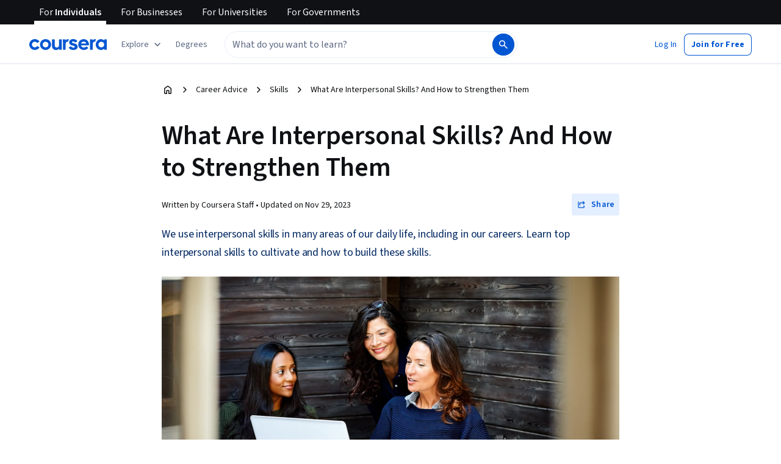

--- FILE ---
content_type: text/css
request_url: https://d3njjcbhbojbot.cloudfront.net/webapps/r2-builds/br/articles/allStyles.0fbfdff0f5643e1f6317.css
body_size: 19051
content:
.rc-NotificationListEmpty{padding:20px;text-align:center}.rc-NotificationListEmpty h2{margin:var(--cds-spacing-100)}.rc-NotificationListEmpty .notification-list-empty-description{color:var(--cds-color-grey-600);font-size:14px}.rc-GlobalFooter .mobile-app-badges,.rc-PageFooter .mobile-app-badges{display:-webkit-box;display:-moz-box;display:-webkit-flex;display:-ms-flexbox;display:box;display:flex;-webkit-box-pack:center;-moz-box-pack:center;-o-box-pack:center;-ms-flex-pack:center;-webkit-justify-content:center;justify-content:center;-webkit-box-lines:multiple;-moz-box-lines:multiple;-o-box-lines:multiple;-webkit-flex-wrap:wrap;-ms-flex-wrap:wrap;flex-wrap:wrap;margin:1.5rem 0}.rc-GlobalFooter .mobile-app-badges--column,.rc-PageFooter .mobile-app-badges--column{-webkit-box-orient:vertical;-moz-box-orient:vertical;-o-box-orient:vertical;-webkit-flex-direction:column;-ms-flex-direction:column;flex-direction:column}.rc-GlobalFooter .mobile-app-badges--column .mobile-badge,.rc-PageFooter .mobile-app-badges--column .mobile-badge{margin-right:0}.rc-GlobalFooter .mobile-app-badges--justify-start,.rc-PageFooter .mobile-app-badges--justify-start{-webkit-box-pack:start;-moz-box-pack:start;-o-box-pack:start;-ms-flex-pack:start;-webkit-justify-content:flex-start;justify-content:flex-start}.rc-GlobalFooter .mobile-app-badges--justify-between,.rc-PageFooter .mobile-app-badges--justify-between{-webkit-box-pack:justify;-moz-box-pack:justify;-o-box-pack:justify;-ms-flex-pack:justify;-webkit-justify-content:space-between;justify-content:space-between}.rc-GlobalFooter .mobile-app-badges .mobile-badge,.rc-PageFooter .mobile-app-badges .mobile-badge{margin-bottom:.75rem;margin-right:1.125rem}.subfooter-mobile-badge{margin-bottom:1rem;display:block}@media (max-width:767px){.subfooter-mobile-badge{display:inline-block;margin-right:1rem;margin-bottom:0}}.rc-CopyrightV2{padding:1rem 0;display:-webkit-box;display:-moz-box;display:-webkit-flex;display:-ms-flexbox;display:box;display:flex;-webkit-box-align:center;-moz-box-align:center;-o-box-align:center;-ms-flex-align:center;-webkit-align-items:center;align-items:center;width:50%;font-size:.875rem}@media (max-width:767px){.rc-CopyrightV2{-webkit-box-orient:vertical;-moz-box-orient:vertical;-o-box-orient:vertical;-webkit-flex-direction:column;-ms-flex-direction:column;flex-direction:column;-webkit-box-align:start;-moz-box-align:start;-o-box-align:start;-ms-flex-align:start;-webkit-align-items:flex-start;align-items:flex-start;width:100%;border-top:1px solid var(--cds-color-grey-25)}}.rc-CopyrightV2.lohp-rebrand{line-height:1.25rem;font-family:Source Sans Pro,Arial,sans-serif}@media (max-width:767px){.rc-CopyrightV2.lohp-rebrand{padding:0;border-top:none;-webkit-box-align:center;-moz-box-align:center;-o-box-align:center;-ms-flex-align:center;-webkit-align-items:center;align-items:center}}.rc-CopyrightV2__text{color:inherit}@media (max-width:767px){.rc-CopyrightV2__text{font-size:.75rem}}@media (max-width:767px){.rc-SocialMediaLinksV2{padding:1rem 0}}@media (max-width:767px){.rc-SocialMediaLinksV2.lohp-rebrand{display:-webkit-box;display:-moz-box;display:-webkit-flex;display:-ms-flexbox;display:box;display:flex;-webkit-box-pack:center;-moz-box-pack:center;-o-box-pack:center;-ms-flex-pack:center;-webkit-justify-content:center;justify-content:center}}.rc-SocialMediaLinksV2__social-media-list{display:-webkit-box;display:-moz-box;display:-webkit-flex;display:-ms-flexbox;display:box;display:flex;-webkit-box-align:center;-moz-box-align:center;-o-box-align:center;-ms-flex-align:center;-webkit-align-items:center;align-items:center;padding:0;margin:0;list-style:none}.rc-SocialMediaLinksV2__social-media-list-item{display:inline-block;margin-left:20px}.rc-SocialMediaLinksV2__social-media-list-item:first-of-type{margin-left:0}.c-phoenix-template-header{margin-bottom:0!important;max-width:960px}.align-items-absolute-center,.pagination-controls-container .box{-webkit-box-pack:center;-moz-box-pack:center;-o-box-pack:center;-ms-flex-pack:center;-webkit-justify-content:center;justify-content:center}.align-items-absolute-center,.align-items-vertical-center,.pagination-controls-container .box,.search-bar .input-area{-webkit-box-align:center;-moz-box-align:center;-o-box-align:center;-ms-flex-align:center;-webkit-align-items:center;align-items:center}.align-items-top{-webkit-box-align:start;-moz-box-align:start;-o-box-align:start;-ms-flex-align:start;-webkit-align-items:flex-start;align-items:flex-start}.align-items-bottom{-webkit-box-align:end;-moz-box-align:end;-o-box-align:end;-ms-flex-align:end;-webkit-align-items:flex-end;align-items:flex-end}.align-items-right{-webkit-box-pack:end;-moz-box-pack:end;-o-box-pack:end;-ms-flex-pack:end;-webkit-justify-content:flex-end;justify-content:flex-end}.align-self-start{-webkit-align-self:flex-start;align-self:flex-start;-ms-flex-item-align:start}.align-self-end{-webkit-align-self:flex-end;align-self:flex-end;-ms-flex-item-align:end}.align-self-stretch{-webkit-align-self:stretch;align-self:stretch;-ms-flex-item-align:stretch}.align-self-center{-webkit-align-self:center;align-self:center;-ms-flex-item-align:center}.horizontal-box,.pagination-controls-container,.pagination-controls-container .box,.search-bar,.search-bar .input-area,h1.tab-headline,h2.tab-headline,h3.tab-headline,h4.tab-headline,h5.tab-headline,h6.tab-headline{display:-webkit-box;display:-moz-box;display:-webkit-flex;display:-ms-flexbox;display:box;display:flex;-webkit-box-orient:horizontal;-moz-box-orient:horizontal;-o-box-orient:horizontal;-webkit-flex-direction:row;-ms-flex-direction:row;flex-direction:row}.vertical-box{display:-webkit-box;display:-moz-box;display:-webkit-flex;display:-ms-flexbox;display:box;display:flex;-webkit-box-orient:vertical;-moz-box-orient:vertical;-o-box-orient:vertical;-webkit-flex-direction:column;-ms-flex-direction:column;flex-direction:column}.align-left{text-align:left}.align-horizontal-center{text-align:center}.align-right{text-align:right}.styleguide a{color:var(--cds-color-blue-700);text-decoration:none}.styleguide a:hover{text-decoration:underline;color:var(--cds-color-blue-800)}.pagination-controls-container .arrow a,.pagination-controls-container .arrow a:hover,.pagination-controls-container .number a,.pagination-controls-container .number a:hover,.styleguide a.nostyle,.styleguide a.nostyle:hover,a.nostyle,a.nostyle:focus,a.nostyle:hover,ol.tabs li.colored-tab.selected a,ol.tabs li.colored-tab.selected a:hover,ol.tabs li.colored-tab a,ol.tabs li.colored-tab a:hover,ol.tabs li.tab.selected a,ol.tabs li.tab.selected a:hover,ol.tabs li.tab a,ol.tabs li.tab a:hover,ul.tabs li.colored-tab.selected a,ul.tabs li.colored-tab.selected a:hover,ul.tabs li.colored-tab a,ul.tabs li.colored-tab a:hover,ul.tabs li.tab.selected a,ul.tabs li.tab.selected a:hover,ul.tabs li.tab a,ul.tabs li.tab a:hover{color:inherit;text-decoration:none}a.dim,a.dim:hover{color:var(--cds-color-grey-700);text-decoration:none}a.dim:hover,a.dim:hover:hover{color:var(--cds-color-blue-600);text-decoration:underline}.search-bar .search-button,a.link-button,button.facebook,button.linkedin,button.passive,button.primary,button.secondary{font-size:12px;line-height:14px;font-family:OpenSans,Arial,sans-serif}.display-1-text,.display-3-text,.display-4-text,.display-6-text,.headline-1-text,.headline-2-text,.headline-3-text,.headline-4-text,.headline-5-text,.headline-6-text,h1.tab-headline,h2.tab-headline,h3.tab-headline,h4.tab-headline,h5.tab-headline,h6.tab-headline{font-weight:400}.display-3-text,.display-4-text,.display-6-text,.headline-5-text,.headline-6-text{margin-top:10px;margin-bottom:10px}.headline-2-text,.headline-3-text,.headline-4-text,h1.tab-headline,h2.tab-headline,h3.tab-headline,h4.tab-headline,h5.tab-headline,h6.tab-headline{margin-bottom:10px}.display-2-text,.display-3-text,.display-6-text{font-family:Merriweather-Light,Georgia,serif}.display-1-text,.display-4-text{font-family:Merriweather,Georgia,serif}.headline-2-text,.headline-5-text,.headline-6-text{font-family:OpenSans-Light,Arial,sans-serif}.headline-1-text,.headline-3-text,.headline-4-text,h1.tab-headline,h2.tab-headline,h3.tab-headline,h4.tab-headline,h5.tab-headline,h6.tab-headline{font-family:OpenSans,Arial,sans-serif}.display-6-text{font-size:54px;line-height:60px}.display-3-text,.display-4-text{font-size:32px;line-height:36px}.display-2-text{font-size:24px;line-height:30px}.display-1-text{font-size:20px;line-height:24px}.headline-6-text{font-size:54px;line-height:60px}.headline-5-text{font-size:32px;line-height:36px}.headline-4-text{font-size:24px;line-height:30px}.headline-3-text,h1.tab-headline,h2.tab-headline,h3.tab-headline,h4.tab-headline,h5.tab-headline,h6.tab-headline{font-size:22px;line-height:24px}.headline-2-text{font-size:20px;line-height:24px}.headline-1-text{font-size:16px;line-height:24px}.body-1-text,.body-2-text,.search-bar .input-area .search-input,ul.styleguide.dropdown li>a,ul.styleguide.dropdown li>button,ul.styleguide.dropdown li>button.secondary{font-size:14px;line-height:21px;font-family:OpenSans,Arial,sans-serif}.body-2-text{font-family:OpenSans,Arial,sans-serif;font-weight:700}.bgcolor-primary-light{background-color:var(--cds-color-grey-25)}.bgcolor-primary,ul.styleguide.dropdown li>button.secondary:not([disabled]):hover,ul.styleguide.dropdown li>button:not([disabled]):hover{background-color:var(--cds-color-blue-600)}.bgcolor-success-light{background-color:var(--cds-color-green-25)}.bgcolor-warn-light{background-color:var(--cds-color-yellow-50)}.bgcolor-white{background-color:var(--cds-color-white-0)}.bgcolor-accent-brown-light{background-color:var(--cds-color-yellow-25)}.color-primary{color:var(--cds-color-blue-600)}.color-success{color:var(--cds-color-green-500)}.color-success-dark{color:var(--cds-color-green-700)}.color-warn{color:var(--cds-color-yellow-300)}.color-warn-dark{color:var(--cds-color-yellow-900)}.color-danger{color:var(--cds-color-red-400)}.color-accent-brown{color:var(--cds-color-yellow-600)}.bgcolor-black-g1{background-color:var(--cds-color-darken-50)}.bgcolor-black-g2{background-color:var(--cds-color-darken-100)}.bgcolor-black-g5{background-color:var(--cds-color-darken-600)}.bgcolor-divider{background-color:var(--cds-color-darken-100)}.theme-light{background-color:var(--cds-color-grey-25)}.theme-dark{background-color:var(--cds-color-grey-900)}.color-hint-text,.search-bar .input-area .cif-cancel-hint{color:var(--cds-color-darken-300)}.color-secondary-text{color:var(--cds-color-grey-700)}.color-primary-text,ul.styleguide.dropdown li>button.secondary:not([disabled]),ul.styleguide.dropdown li>button:not([disabled]){color:var(--cds-color-darken-900)}.theme-dark .color-primary-text{color:var(--cds-color-white-0)}.theme-dark .color-secondary-text{color:var(--cds-color-lighten-700)}.overlay{background-color:var(--cds-color-darken-800)}.overlay.white{background-color:var(--cds-color-lighten-800)}.card-no-action,.card-one-clicker,.card-one-clicker:hover,.card-rich-interaction,.modal.card-one-clicker,.modal.card-one-clicker:hover,.modal.card-rich-interaction,[class*=card-].selected,ul.styleguide.dropdown{border:1px solid var(--cds-color-darken-100);background-color:var(--cds-color-white-0)}.card-one-clicker:hover,.card-one-clicker:hover:hover,.card-rich-interaction:hover,.modal.card-one-clicker:hover,.modal.card-one-clicker:hover:hover,.modal.card-rich-interaction:hover,[class*=card-].selected:hover,ul.styleguide.dropdown:hover{border:1px solid var(--cds-color-darken-300)}.card-one-clicker:hover{-webkit-box-shadow:0 2px 10px 0 var(--cds-color-darken-100);box-shadow:0 2px 10px 0 var(--cds-color-darken-100)}.modal.card-one-clicker,.modal.card-rich-interaction{-webkit-box-shadow:0 4px 16px 0 var(--cds-color-darken-100);box-shadow:0 4px 16px 0 var(--cds-color-darken-100)}.modal.card-one-clicker:hover{-webkit-box-shadow:0 6px 20px 0 var(--cds-color-darken-300);box-shadow:0 6px 20px 0 var(--cds-color-darken-300)}.card-one-clicker{cursor:pointer}[class*=card-].secondary{background-color:var(--cds-color-grey-25);border:1px solid var(--cds-color-darken-300)}[class*=card-].secondary:hover{border:1px solid var(--cds-color-darken-400)}[class*=card-].secondary:hover.card-no-action{border:1px solid var(--cds-color-darken-300)}[class*=card-].selected{border:1px solid rgba(160,126,70,.7)}[class*=card-].selected:hover{border:1px solid var(--cds-color-yellow-600);-webkit-box-shadow:0 2px 10px 0 var(--cds-color-darken-100);box-shadow:0 2px 10px 0 var(--cds-color-darken-100)}[class*=card-].luxury{padding:48px}[class*=card-].comfy{padding:30px}[class*=card-].roomy{padding:24px}[class*=card-].cozy{padding:18px}[class*=card-].compact{padding:18px 12px}[class*=card-],[class*=card-]:hover{-webkit-transition:all .25s ease-in-out;-moz-transition:all .25s ease-in-out;-o-transition:all .25s ease-in-out;-ms-transition:all .25s ease-in-out;transition:all .25s ease-in-out}.flex-1,.search-bar .input-area{-webkit-box-flex:1;-moz-box-flex:1;-o-box-flex:1;box-flex:1;-webkit-flex:1;-ms-flex:1;flex:1}.flex-2{-webkit-box-flex:2;-moz-box-flex:2;-o-box-flex:2;box-flex:2;-webkit-flex:2;-ms-flex:2;flex:2}.flex-3{-webkit-box-flex:3;-moz-box-flex:3;-o-box-flex:3;box-flex:3;-webkit-flex:3;-ms-flex:3;flex:3}.flex-4{-webkit-box-flex:4;-moz-box-flex:4;-o-box-flex:4;box-flex:4;-webkit-flex:4;-ms-flex:4;flex:4}.flex-5{-webkit-box-flex:5;-moz-box-flex:5;-o-box-flex:5;box-flex:5;-webkit-flex:5;-ms-flex:5;flex:5}.flex-6{-webkit-box-flex:6;-moz-box-flex:6;-o-box-flex:6;box-flex:6;-webkit-flex:6;-ms-flex:6;flex:6}.flex-7{-webkit-box-flex:7;-moz-box-flex:7;-o-box-flex:7;box-flex:7;-webkit-flex:7;-ms-flex:7;flex:7}.flex-11{-webkit-box-flex:11;-moz-box-flex:11;-o-box-flex:11;box-flex:11;-webkit-flex:11;-ms-flex:11;flex:11}.flex-12{-webkit-box-flex:12;-moz-box-flex:12;-o-box-flex:12;box-flex:12;-webkit-flex:12;-ms-flex:12;flex:12}.horizontal-box.align-items-spacebetween,.pagination-controls-container.align-items-spacebetween,.pagination-controls-container .box.align-items-spacebetween,.search-bar.align-items-spacebetween,.search-bar .input-area.align-items-spacebetween{-webkit-box-pack:justify;-moz-box-pack:justify;-o-box-pack:justify;-ms-flex-pack:justify;-webkit-justify-content:space-between;justify-content:space-between;-webkit-box-align:center;-moz-box-align:center;-o-box-align:center;-ms-flex-align:center;-webkit-align-items:center;align-items:center}.horizontal-box.align-items-spacearound,.pagination-controls-container.align-items-spacearound,.pagination-controls-container .box.align-items-spacearound,.search-bar.align-items-spacearound,.search-bar .input-area.align-items-spacearound{-webkit-box-pack:distribute;-moz-box-pack:distribute;-o-box-pack:distribute;-ms-flex-pack:distribute;-webkit-justify-content:space-around;justify-content:space-around;-webkit-box-align:center;-moz-box-align:center;-o-box-align:center;-ms-flex-align:center;-webkit-align-items:center;align-items:center}.horizontal-box.wrap,.pagination-controls-container .box.wrap,.pagination-controls-container.wrap,.search-bar .input-area.wrap,.search-bar.wrap{-webkit-flex-wrap:wrap;-ms-flex-wrap:wrap;flex-wrap:wrap}.search-bar .search-button,button.facebook,button.linkedin,button.passive,button.primary,button.secondary{display:inline-block;text-align:center;vertical-align:middle;white-space:nowrap;background-image:none;border:none;opacity:1;-ms-filter:none;filter:none;text-decoration:none;color:var(--cds-color-white-0);min-width:72px;padding:10px 20px;-webkit-transition-property:background-color,box-shadow(),color,opacity(n,args);-moz-transition-property:background-color,box-shadow(),color,opacity(n,args);-o-transition-property:background-color,box-shadow(),color,opacity(n,args);-ms-transition-property:background-color,box-shadow(),color,opacity(n,args);transition-property:background-color,box-shadow(),color,opacity(n,args);-webkit-transition-duration:.1s;-moz-transition-duration:.1s;-o-transition-duration:.1s;-ms-transition-duration:.1s;transition-duration:.1s;-webkit-transition-timing-function:ease;-moz-transition-timing-function:ease;-o-transition-timing-function:ease;-ms-transition-timing-function:ease;transition-timing-function:ease;-webkit-transition-delay:0ms;-moz-transition-delay:0ms;-o-transition-delay:0ms;-ms-transition-delay:0ms;transition-delay:0ms;-webkit-user-select:none;-moz-user-select:none;-ms-user-select:none;user-select:none;cursor:pointer;border-radius:0;outline-offset:4px}.search-bar .search-button[disabled],button.facebook[disabled],button.linkedin[disabled],button.passive[disabled],button.primary[disabled],button.secondary[disabled]{background-color:var(--cds-color-grey-25);border:1px solid var(--cds-color-grey-25);color:var(--cds-color-darken-300);cursor:not-allowed;pointer-events:none}.search-bar .search-button[disabled]:active,.search-bar .search-button[disabled]:focus,.search-bar .search-button[disabled]:hover,button.facebook[disabled]:active,button.facebook[disabled]:focus,button.facebook[disabled]:hover,button.linkedin[disabled]:active,button.linkedin[disabled]:focus,button.linkedin[disabled]:hover,button.passive[disabled]:active,button.passive[disabled]:focus,button.passive[disabled]:hover,button.primary[disabled]:active,button.primary[disabled]:focus,button.primary[disabled]:hover,button.secondary[disabled]:active,button.secondary[disabled]:focus,button.secondary[disabled]:hover{background:var(--cds-color-grey-100) none repeat 0 0 scroll}button.facebook.cozy,button.linkedin.cozy,button.passive.cozy,button.primary.cozy,button.secondary.cozy{padding:16px 30px;font-size:14px;line-height:18px;font-family:OpenSans-Semibold,Arial,sans-serif}button.facebook.roomy,button.linkedin.roomy,button.passive.roomy,button.primary.roomy,button.secondary.roomy{padding:12px 36px;font-size:14px;line-height:24px;font-family:OpenSans-Semibold,Arial,sans-serif}button.facebook.comfy,button.linkedin.comfy,button.passive.comfy,button.primary.comfy,button.secondary.comfy{padding:20px 40px;font-size:18px;line-height:24px;font-family:OpenSans-Semibold,Arial,sans-serif}button.facebook.fullbleed,button.linkedin.fullbleed,button.passive.fullbleed,button.primary.fullbleed,button.secondary.fullbleed{padding:10px 20px;width:100%}button.primary{border:1px solid var(--cds-color-blue-600);background-color:var(--cds-color-blue-600)}button.primary:active,button.primary:focus,button.primary:hover{background-color:var(--cds-color-blue-700)}button.primary.comfy:not([disabled]),button.primary.cozy:not([disabled]){background-image:-webkit-linear-gradient(var(--cds-color-blue-600),var(--cds-color-blue-700));background-image:-moz-linear-gradient(var(--cds-color-blue-600),var(--cds-color-blue-700));background-image:-o-linear-gradient(var(--cds-color-blue-600),var(--cds-color-blue-700));background-image:-ms-linear-gradient(var(--cds-color-blue-600),var(--cds-color-blue-700));background-image:linear-gradient(var(--cds-color-blue-600),var(--cds-color-blue-700))}button.primary.comfy:not([disabled]):active,button.primary.comfy:not([disabled]):focus,button.primary.comfy:not([disabled]):hover,button.primary.cozy:not([disabled]):active,button.primary.cozy:not([disabled]):focus,button.primary.cozy:not([disabled]):hover{background-image:none}button.secondary{color:var(--cds-color-blue-700);border:1px solid var(--cds-color-blue-700);background-color:transparent}button.secondary:active,button.secondary:focus,button.secondary:hover{background-color:var(--cds-color-blue-700);color:var(--cds-color-white-0)}button.passive{border:1px solid var(--cds-color-grey-600);color:var(--cds-color-grey-600);background-color:transparent}button.passive:active,button.passive:focus,button.passive:hover{border-color:var(--cds-color-neutral-stroke-primary);background-color:var(--cds-color-grey-600);color:var(--cds-color-white-0)}button.button-link,button.nostyle,div.button-link{background:transparent none repeat 0 0 scroll;color:var(--cds-color-darken-900);border:0;font-size:1em;margin:0;padding:0;text-align:left;text-decoration:none;text-indent:0;min-width:0}button.button-link:disabled,button.nostyle:disabled,div.button-link:disabled{background:transparent none repeat 0 0 scroll;color:var(--cds-color-darken-300)}button.facebook{padding-left:20px;padding-right:20px;color:var(--cds-color-white-0);background-color:var(--cds-color-blue-700)}button.facebook i,button.facebook span{display:inline-block;vertical-align:middle}button.facebook i{font-size:20px}button.facebook i:last-child,button.facebook span{margin-left:8px}button.linkedin{padding-left:20px;padding-right:20px;color:var(--cds-color-white-0);background-color:var(--cds-color-blue-600)}button.linkedin i,button.linkedin span{display:inline-block;vertical-align:middle}button.linkedin i{font-size:20px}button.linkedin i:last-child,button.linkedin span{margin-left:8px}button.button-link,div.button-link{color:var(--cds-color-blue-700);text-decoration:none;cursor:pointer}button.button-link:hover,div.button-link:hover{text-decoration:underline;color:var(--cds-color-blue-800)}button.button-link.nostyle,button.button-link.nostyle:hover,div.button-link.nostyle,div.button-link.nostyle:hover{color:inherit;text-decoration:none}.theme-dark button.passive[disabled],.theme-dark button.primary[disabled],.theme-dark button.secondary[disabled]{background-color:var(--cds-color-lighten-800)}.caption-text,.label-text,.pagination-controls-container .arrow,.pagination-controls-container .number{font-size:12px;line-height:18px;font-family:OpenSans,Arial,sans-serif}.label-text{font-weight:700;text-transform:uppercase}ol.tabs,ul.tabs{margin:0;padding:0}@media (max-width:767px){ol.tabs,ul.tabs{margin:20px 0}}ol.tabs li.colored-tab,ol.tabs li.colored-tab.selected,ol.tabs li.tab,ol.tabs li.tab.selected,ul.tabs li.colored-tab,ul.tabs li.colored-tab.selected,ul.tabs li.tab,ul.tabs li.tab.selected{margin:15px 8px;cursor:pointer;display:inline-block;list-style-type:none;font-weight:700;color:var(--cds-color-grey-700)}@media (min-width:768px){ol.tabs li.colored-tab.selected:first-child,ol.tabs li.colored-tab:first-child,ol.tabs li.tab.selected:first-child,ol.tabs li.tab:first-child,ul.tabs li.colored-tab.selected:first-child,ul.tabs li.colored-tab:first-child,ul.tabs li.tab.selected:first-child,ul.tabs li.tab:first-child{margin-left:0}ol.tabs li.colored-tab.selected:last-child,ol.tabs li.colored-tab:last-child,ol.tabs li.tab.selected:last-child,ol.tabs li.tab:last-child,ul.tabs li.colored-tab.selected:last-child,ul.tabs li.colored-tab:last-child,ul.tabs li.tab.selected:last-child,ul.tabs li.tab:last-child{margin-right:0}}@media (max-width:767px){ol.tabs li.colored-tab,ol.tabs li.colored-tab.selected,ol.tabs li.tab,ol.tabs li.tab.selected,ul.tabs li.colored-tab,ul.tabs li.colored-tab.selected,ul.tabs li.tab,ul.tabs li.tab.selected{display:block;margin:15px 8px 15px 15px}}ol.tabs li.colored-tab.selected,ol.tabs li.tab.selected,ol.tabs li.tab:hover,ul.tabs li.colored-tab.selected,ul.tabs li.tab.selected,ul.tabs li.tab:hover{color:var(--cds-color-darken-900)}@media (max-width:767px){ol.tabs li.colored-tab,ol.tabs li.colored-tab.selected,ul.tabs li.colored-tab,ul.tabs li.colored-tab.selected{margin-left:0}}ol.tabs li.colored-tab *,ul.tabs li.colored-tab *{padding:0 8px 15px}@media (max-width:767px){ol.tabs li.colored-tab *,ul.tabs li.colored-tab *{padding:2px 8px 2px 15px}}@media (min-width:768px){ol.tabs li.colored-tab.selected *,ol.tabs li.colored-tab:hover *,ul.tabs li.colored-tab.selected *,ul.tabs li.colored-tab:hover *{border-bottom:1px solid var(--cds-color-yellow-600)}}@media (max-width:767px){ol.tabs li.colored-tab.selected *,ol.tabs li.colored-tab:hover *,ul.tabs li.colored-tab.selected *,ul.tabs li.colored-tab:hover *{border-left:1px solid var(--cds-color-yellow-600)}}h1.tab-headline,h2.tab-headline,h3.tab-headline,h4.tab-headline,h5.tab-headline,h6.tab-headline{border-bottom:1px solid var(--cds-color-darken-100);width:100%}h1.tab-headline span,h2.tab-headline span,h3.tab-headline span,h4.tab-headline span,h5.tab-headline span,h6.tab-headline span{padding-bottom:10px;display:inline-block;border-bottom:1px solid var(--cds-color-yellow-600);margin-bottom:-1px}body [class*=" cif-"],body [class^=cif-]{font-family:coursera-iconfont}.cif-icon,[class*=" cif-"],[class^=cif-]{font-family:coursera-iconfont;speak:none;font-style:normal;font-weight:400;font-variant:normal;line-height:1;-webkit-font-smoothing:antialiased;-moz-osx-font-smoothing:grayscale;display:inline-block}.cif-lg{font-size:1.333333333333333em;line-height:.75em;vertical-align:-15%}.cif-2x{font-size:2em}.cif-3x{font-size:3em}.cif-4x{font-size:4em}.cif-5x{font-size:5em}.cif-spin{-webkit-animation:cif-spin 2s linear infinite;-moz-animation:cif-spin 2s infinite linear;-o-animation:cif-spin 2s infinite linear;-ms-animation:cif-spin 2s infinite linear;animation:cif-spin 2s linear infinite}.cif-pulse{-webkit-animation:cif-spin 1s steps(8) infinite;-moz-animation:cif-spin 1s infinite steps(8);-o-animation:cif-spin 1s infinite steps(8);-ms-animation:cif-spin 1s infinite steps(8);animation:cif-spin 1s steps(8) infinite}.cif-rotate-90{filter:progid:DXImageTransform.Microsoft.BasicImage(1);-webkit-transform:rotate(90deg);-moz-transform:rotate(90deg);-o-transform:rotate(90deg);-ms-transform:rotate(90deg);transform:rotate(90deg)}.cif-rotate-180{filter:progid:DXImageTransform.Microsoft.BasicImage(2);-webkit-transform:rotate(180deg);-moz-transform:rotate(180deg);-o-transform:rotate(180deg);-ms-transform:rotate(180deg);transform:rotate(180deg)}.cif-rotate-270{filter:progid:DXImageTransform.Microsoft.BasicImage(3);-webkit-transform:rotate(270deg);-moz-transform:rotate(270deg);-o-transform:rotate(270deg);-ms-transform:rotate(270deg);transform:rotate(270deg)}.cif-flip-horizontal{filter:progid:DXImageTransform.Microsoft.BasicImage(0,1);-webkit-transform:scaleX(-1);-moz-transform:scaleX(-1);-o-transform:scaleX(-1);-ms-transform:scaleX(-1);transform:scaleX(-1)}.cif-flip-vertical{filter:progid:DXImageTransform.Microsoft.BasicImage(2,1);-webkit-transform:scaleY(-1);-moz-transform:scaleY(-1);-o-transform:scaleY(-1);-ms-transform:scaleY(-1);transform:scaleY(-1)}.cif-stack{position:relative;display:inline-block;width:2em;height:2em;line-height:2em;vertical-align:middle}.cif-stack-1x,.cif-stack-2x{position:absolute;left:0;width:100%;text-align:center}.cif-stack-1x{line-height:inherit}.cif-stack-2x{font-size:2em}.cif-inverse{color:#fff}.cif-fw{width:1.285714285714286em;text-align:center}@-moz-keyframes cif-spin{0%{-webkit-transform:rotate(0deg);-moz-transform:rotate(0deg);-o-transform:rotate(0deg);-ms-transform:rotate(0deg);transform:rotate(0deg)}to{-webkit-transform:rotate(359deg);-moz-transform:rotate(359deg);-o-transform:rotate(359deg);-ms-transform:rotate(359deg);transform:rotate(359deg)}}@-webkit-keyframes cif-spin{0%{-webkit-transform:rotate(0deg);-moz-transform:rotate(0deg);-o-transform:rotate(0deg);-ms-transform:rotate(0deg);transform:rotate(0deg)}to{-webkit-transform:rotate(359deg);-moz-transform:rotate(359deg);-o-transform:rotate(359deg);-ms-transform:rotate(359deg);transform:rotate(359deg)}}@-o-keyframes cif-spin{0%{-webkit-transform:rotate(0deg);-moz-transform:rotate(0deg);-o-transform:rotate(0deg);-ms-transform:rotate(0deg);transform:rotate(0deg)}to{-webkit-transform:rotate(359deg);-moz-transform:rotate(359deg);-o-transform:rotate(359deg);-ms-transform:rotate(359deg);transform:rotate(359deg)}}@keyframes cif-spin{0%{-webkit-transform:rotate(0deg);-moz-transform:rotate(0deg);-o-transform:rotate(0deg);-ms-transform:rotate(0deg);transform:rotate(0deg)}to{-webkit-transform:rotate(359deg);-moz-transform:rotate(359deg);-o-transform:rotate(359deg);-ms-transform:rotate(359deg);transform:rotate(359deg)}}.cif-pin:before{content:"\e624"}.cif-eye:before{content:"\e62c"}.cif-checked-circle-semiopen:before{content:"\e92c"}.cif-math:before{content:"\e922"}.cif-artsandhumanities:before{content:"\e927"}.cif-business:before{content:"\e923"}.cif-data_science:before{content:"\e924"}.cif-language1:before{content:"\e925"}.cif-life_science:before{content:"\e926"}.cif-personaldevelopment:before{content:"\e928"}.cif-physicalsciences:before{content:"\e929"}.cif-programming:before{content:"\e92a"}.cif-socialscience:before{content:"\e92b"}.cif-book:before{content:"\e91c"}.cif-browser:before{content:"\e91d"}.cif-bullet-list:before{content:"\e91e"}.cif-check-box:before{content:"\e91f"}.cif-discussion-bubble-o:before{content:"\e920"}.cif-question-circle-o:before{content:"\e921"}.cif-open-book:before{content:"\e91b"}.cif-chevron-right-thin:before{content:"\e91a"}.cif-certificate-form:before{content:"\e919"}.cif-person:before{content:"\e918"}.cif-honors:before{content:"\e90f"}.cif-tools:before{content:"\e915"}.cif-graduation-hat:before{content:"\e916"}.cif-check-list:before{content:"\e917"}.cif-clock:before{content:"\e914"}.cif-email2:before{content:"\e904"}.cif-facebook2:before{content:"\e905"}.cif-google-plus2:before{content:"\e906"}.cif-wechat2:before{content:"\e907"}.cif-caret2:before{content:"\e908"}.cif-stacked-file:before{content:"\e909"}.cif-practice-quiz:before{content:"\e90a"}.cif-broken-file:before{content:"\e90b"}.cif-full-star:before{content:"\e90c"}.cif-graded-quiz:before{content:"\e90d"}.cif-half-star:before{content:"\e90e"}.cif-peer-review:before{content:"\e911"}.cif-reading:before{content:"\e912"}.cif-video:before{content:"\e913"}.cif-language:before{content:"\e910"}.cif-event:before{content:"\e903"}.cif-circle-outline:before{content:"\e902"}.cif-ellipsis-h:before{content:"\e901"}.cif-doc:before{content:"\e900"}.cif-unlock:before{content:"\e61d"}.cif-assignment:before{content:"\e643"}.cif-list-ol:before{content:"\e600"}.cif-list-ul:before{content:"\e601"}.cif-caret-up:before{content:"\e62f"}.cif-caret-down:before{content:"\e630"}.cif-linkedin-square:before{content:"\e631"}.cif-times-circle-o:before{content:"\e632"}.cif-chain-broken:before{content:"\e633"}.cif-envelope-o:before{content:"\e634"}.cif-google-plus:before{content:"\e635"}.cif-twitter:before{content:"\e636"}.cif-facebook:before{content:"\e637"}.cif-thumbs-o-down:before{content:"\e638"}.cif-thumbs-o-up:before{content:"\e639"}.cif-thumbs-down:before{content:"\e63a"}.cif-thumbs-up:before{content:"\e63b"}.cif-flag-o:before{content:"\e63c"}.cif-flag:before{content:"\e63d"}.cif-check-circle-o:before{content:"\e63e"}.cif-check:before{content:"\e63f"}.cif-camera:before{content:"\e62e"}.cif-film:before{content:"\e62d"}.cif-minus:before{content:"\e62a"}.cif-compress:before{content:"\e62b"}.cif-captions:before{content:"\e602"}.cif-expand:before{content:"\e625"}.cif-refresh:before{content:"\e626"}.cif-download:before{content:"\e627"}.cif-file-o:before{content:"\e628"}.cif-upload:before{content:"\e61e"}.cif-minus-square:before{content:"\e629"}.cif-plus-square:before{content:"\e620"}.cif-plus:before{content:"\e621"}.cif-square:before{content:"\e622"}.cif-cog:before,.cif-settings:before{content:"\e623"}.cif-circle:before{content:"\e61f"}.cif-search:before{content:"\e61c"}.cif-item-doc:before{content:"\e615"}.cif-warning:before{content:"\f071"}.cif-circle-o:before{content:"\f10c"}.cif-heart:before{content:"\f004"}.cif-star:before{content:"\f005"}.cif-star-o:before{content:"\f006"}.cif-user:before{content:"\f007"}.cif-close2:before,.cif-remove:before,.cif-times:before{content:"\f00d"}.cif-clock-o:before{content:"\f017"}.cif-volume-off:before{content:"\f026"}.cif-volume-down:before{content:"\f027"}.cif-volume-up:before{content:"\f028"}.cif-bookmark:before{content:"\f02e"}.cif-edit:before,.cif-pencil-square-o:before{content:"\f044"}.cif-play:before{content:"\f04b"}.cif-pause:before{content:"\f04c"}.cif-chevron-left:before{content:"\f053"}.cif-chevron-right:before{content:"\f054"}.cif-check-circle:before{content:"\f058"}.cif-question-circle:before{content:"\f059"}.cif-ban:before{content:"\f05e"}.cif-arrow-left:before{content:"\f060"}.cif-arrow-right:before{content:"\f061"}.cif-arrow-up:before{content:"\f062"}.cif-arrow-down:before{content:"\f063"}.cif-calendar:before{content:"\f073"}.cif-comment:before{content:"\f075"}.cif-chevron-up:before{content:"\f077"}.cif-chevron-down:before{content:"\f078"}.cif-heart-o:before{content:"\f08a"}.cif-external-link:before{content:"\f08e"}.cif-certificate:before{content:"\f0a3"}.cif-globe:before{content:"\f0ac"}.cif-group:before,.cif-users:before{content:"\f0c0"}.cif-chain:before,.cif-link:before{content:"\f0c1"}.cif-file-text-o:before{content:"\f0f6"}.cif-quote-left:before{content:"\f10d"}.cif-quote-right:before{content:"\f10e"}.cif-spinner:before{content:"\f110"}.cif-star-half-empty:before,.cif-star-half-full:before,.cif-star-half-o:before{content:"\f123"}.cif-chevron-circle-left:before{content:"\f137"}.cif-chevron-circle-right:before{content:"\f138"}.cif-chevron-circle-up:before{content:"\f139"}.cif-chevron-circle-down:before{content:"\f13a"}.cif-play-circle:before{content:"\f144"}.cif-file-image-o:before,.cif-file-photo-o:before,.cif-file-picture-o:before{content:"\f1c5"}.cif-circle-o-notch:before{content:"\f1ce"}.cif-paper-plane:before,.cif-send:before{content:"\f1d8"}.cif-circle-thin:before,.cif-genderless:before{content:"\f1db"}.cif-facebook-official:before{content:"\f230"}.cif-lock:before{content:"\e61a"}.cif-info:before{content:"\e61b"}.cif-discussions:before{content:"\e617"}.cif-checkmark:before{content:"\e60a"}.cif-get-vc .path1:before{content:"\e603";color:var(--cds-color-neutral-primary-invert)}.cif-get-vc .path2:before{content:"\e604";margin-left:-1.0166015625em;color:var(--cds-color-neutral-primary-invert)}.cif-get-vc .path3:before{content:"\e605"}.cif-get-vc .path3:before,.cif-get-vc .path4:before{margin-left:-1.0166015625em;color:var(--cds-color-blue-500)}.cif-get-vc .path4:before{content:"\e606"}.cif-get-vc .path5:before{content:"\e607"}.cif-get-vc .path5:before,.cif-get-vc .path6:before{margin-left:-1.0166015625em;color:var(--cds-color-neutral-primary-invert)}.cif-get-vc .path6:before{content:"\e608"}.cif-get-vc .path7:before{content:"\e609"}.cif-get-vc .path7:before,.cif-get-vc .path8:before{margin-left:-1.0166015625em;color:var(--cds-color-grey-100)}.cif-get-vc .path8:before{content:"\e640"}.cif-get-vc .path9:before{content:"\e641";margin-left:-1.0166015625em;color:var(--cds-color-blue-500)}.cif-home:before{content:"\e60b"}.cif-course-list:before{content:"\e60c"}.cif-item-video:before{content:"\e60d"}.cif-summative-incomplete .path1:before{content:"\e60e";color:var(--cds-color-utility-overlay)}.cif-summative-incomplete .path2:before{content:"\e642";margin-left:-1.0419921875em;color:var(--cds-color-neutral-primary-invert)}.cif-summative-complete .path1:before{content:"\e60f";color:var(--cds-color-green-500)}.cif-summative-complete .path2:before{content:"\e610";margin-left:-1em;color:var(--cds-color-green-500)}.cif-summative-complete .path3:before{content:"\e611";margin-left:-1em;color:var(--cds-color-neutral-primary-invert)}.cif-prog-assignment:before{content:"\e612"}.cif-item-peer:before{content:"\e613"}.cif-item-formative:before{content:"\e614"}.cif-close:before{content:"\e616"}.cif-cancel-hint:before{content:"\e618"}.cif-back:before{content:"\e619"}.cif-rtl.cif-captions,.cif-rtl.cif-volume-down,.cif-rtl.cif-volume-off,.cif-rtl.cif-volume-up{-webkit-transform:scaleX(-1);-moz-transform:scaleX(-1);-o-transform:scaleX(-1);-ms-transform:scaleX(-1);transform:scaleX(-1)}.search-bar{border:1px solid var(--cds-color-darken-100)}.search-bar .input-area{position:relative;margin-right:4px}.search-bar .input-area .cif-cancel-hint{color:var(--cds-color-darken-600);cursor:pointer}.search-bar .input-area .search-input{border:none;padding:7px 24px 7px 20px;width:100%}.search-bar .input-area .search-input:focus{outline:none}.search-bar .search-button{color:var(--cds-color-grey-700);font-size:16px;background-color:transparent;border:none;min-width:0;padding:0 12px}.search-bar .search-button:hover{background:transparent;color:var(--cds-color-darken-300)}.pagination-controls-container>*{margin-left:6px;width:24px;height:24px;text-align:center}.pagination-controls-container .ellipsis{position:relative;cursor:default}.pagination-controls-container .box{cursor:pointer;border:1px solid var(--cds-color-darken-100);background-color:var(--cds-color-white-0)}.pagination-controls-container .box:hover{border-color:var(--cds-color-blue-600);color:var(--cds-color-blue-600)}.pagination-controls-container .arrow,.pagination-controls-container .number{padding-top:2px}.pagination-controls-container .arrow.current,.pagination-controls-container .number.current{border-color:var(--cds-color-blue-600);color:var(--cds-color-white-0);background-color:var(--cds-color-blue-600)}.pagination-controls-container .arrow.arrow-disabled{color:var(--cds-color-darken-100)}.pagination-controls-container .arrow.arrow-disabled:hover{border-color:var(--cds-color-darken-100);color:var(--cds-color-darken-100);cursor:default}ul.styleguide.dropdown{min-width:108px;padding:4px 0;margin:0}ul.styleguide.dropdown li{margin:0;padding:0;list-style-type:none}ul.styleguide.dropdown li>button.secondary:not([disabled]):hover,ul.styleguide.dropdown li>button:not([disabled]):hover{color:var(--cds-color-white-0)}ul.styleguide.dropdown li>a,ul.styleguide.dropdown li>button,ul.styleguide.dropdown li>button.secondary{border-radius:0;width:100%;background-color:transparent;border:none;-webkit-box-shadow:none;box-shadow:none;text-align:left;padding:4px 8px 4px 12px}.checkbox-small{max-width:18px;min-width:18px;max-height:18px;min-height:18px}.checkbox-small:checked:after{border-width:0 3px 3px 0;width:5px;height:9px}.checkbox-large{max-width:40px;min-width:40px;max-height:40px;min-height:40px}.checkbox-large:checked:after{border-width:0 5px 5px 0;width:9px;height:21px}ol,ul{font-size:1em;outline:0}ol.inline,ol.nostyle,ul.inline,ul.nostyle{list-style:none;padding:0;margin:0}.inline.ol,.inline.ul,.inline li{display:inline}.nostyle.ol,.nostyle.ul{display:block}.pill-light{border-radius:10px;background-color:var(--cds-color-darken-100)}.pill-light,.pill-white{display:inline-block;font-size:12px;height:20px;line-height:20px;padding-left:10px;padding-right:10px;-o-text-overflow:ellipsis;text-overflow:ellipsis;white-space:nowrap;color:var(--cds-color-darken-900)}.pill-white{border-radius:10px;background-color:var(--cds-color-white-0);border:1px solid var(--cds-color-darken-100)}.pill-success{color:var(--cds-color-green-700);background-color:var(--cds-color-green-25)}.pill-dark,.pill-success{display:inline-block;font-size:12px;height:20px;line-height:20px;border-radius:10px;padding-left:10px;padding-right:10px;-o-text-overflow:ellipsis;text-overflow:ellipsis;white-space:nowrap}.pill-dark{color:var(--cds-color-white-0);background-color:var(--cds-color-darken-600)}a.link-button{display:inline-block;text-align:center;vertical-align:middle;white-space:nowrap;background-image:none;border:none;opacity:1;-ms-filter:none;filter:none;min-width:72px;padding:10px 20px;-webkit-transition-property:background-color,box-shadow(),color,opacity(n,args);-moz-transition-property:background-color,box-shadow(),color,opacity(n,args);-o-transition-property:background-color,box-shadow(),color,opacity(n,args);-ms-transition-property:background-color,box-shadow(),color,opacity(n,args);transition-property:background-color,box-shadow(),color,opacity(n,args);-webkit-transition-duration:.1s;-moz-transition-duration:.1s;-o-transition-duration:.1s;-ms-transition-duration:.1s;transition-duration:.1s;-webkit-transition-timing-function:ease;-moz-transition-timing-function:ease;-o-transition-timing-function:ease;-ms-transition-timing-function:ease;transition-timing-function:ease;-webkit-transition-delay:0ms;-moz-transition-delay:0ms;-o-transition-delay:0ms;-ms-transition-delay:0ms;transition-delay:0ms;-webkit-user-select:none;-moz-user-select:none;-ms-user-select:none;user-select:none;cursor:pointer;border-radius:0}a.link-button,a.link-button:active,a.link-button:any-link,a.link-button:focus,a.link-button:hover{text-decoration:none;color:var(--cds-color-white-0)}a.link-button.cozy{padding:16px 30px;line-height:18px}a.link-button.cozy,a.link-button.roomy{font-size:14px;font-family:OpenSans-Semibold,Arial,sans-serif}a.link-button.roomy{padding:12px 36px;line-height:24px}a.link-button.comfy{padding:20px 40px;font-size:18px;line-height:24px;font-family:OpenSans-Semibold,Arial,sans-serif}a.link-button.fullbleed{padding:10px 20px;width:100%}a.link-button.primary{border:1px solid var(--cds-color-blue-600);background-color:var(--cds-color-blue-600)}a.link-button.primary:active,a.link-button.primary:focus,a.link-button.primary:hover{background-color:var(--cds-color-blue-700)}a.link-button.primary.comfy,a.link-button.primary.cozy{background-image:-webkit-linear-gradient(var(--cds-color-blue-600),var(--cds-color-blue-700));background-image:-moz-linear-gradient(var(--cds-color-blue-600),var(--cds-color-blue-700));background-image:-o-linear-gradient(var(--cds-color-blue-600),var(--cds-color-blue-700));background-image:-ms-linear-gradient(var(--cds-color-blue-600),var(--cds-color-blue-700));background-image:linear-gradient(var(--cds-color-blue-600),var(--cds-color-blue-700))}a.link-button.primary.comfy:active,a.link-button.primary.comfy:focus,a.link-button.primary.comfy:hover,a.link-button.primary.cozy:active,a.link-button.primary.cozy:focus,a.link-button.primary.cozy:hover{background-image:none}a.link-button.secondary{color:var(--cds-color-blue-700);border:1px solid var(--cds-color-blue-700);background-color:transparent}a.link-button.secondary:active,a.link-button.secondary:focus,a.link-button.secondary:hover{background-color:var(--cds-color-blue-700);color:var(--cds-color-white-0)}a.link-button.passive{border:1px solid var(--cds-color-grey-600);color:var(--cds-color-grey-600);background-color:transparent}a.link-button.passive:active,a.link-button.passive:focus,a.link-button.passive:hover{border-color:var(--cds-color-neutral-stroke-primary);background-color:var(--cds-color-grey-600);color:var(--cds-color-white-0)}a.link-button.facebook{padding-left:20px;padding-right:20px;color:var(--cds-color-white-0);background-color:var(--cds-color-blue-700)}a.link-button.facebook i,a.link-button.facebook span{display:inline-block;vertical-align:middle}a.link-button.facebook i{font-size:20px}a.link-button.facebook i:last-child,a.link-button.facebook span{margin-left:8px}a.link-button.linkedin{padding-left:20px;padding-right:20px;color:var(--cds-color-white-0);background-color:var(--cds-color-blue-600)}a.link-button.linkedin i,a.link-button.linkedin span{display:inline-block;vertical-align:middle}a.link-button.linkedin i{font-size:20px}a.link-button.linkedin i:last-child,a.link-button.linkedin span{margin-left:8px}a.link-button.nostyle{background:transparent none repeat 0 0 scroll;color:var(--cds-color-darken-900);border:0;font-size:1em;margin:0;padding:0;text-align:left;text-decoration:none;text-indent:0}a.link-button.nostyle:disabled{background:transparent none repeat 0 0 scroll;color:var(--cds-color-darken-300)}@media print{a:link:after,a:visited:after{content:""!important}}.screenreader-only{position:absolute;width:1px;height:1px;margin:-1px;padding:0;overflow:hidden;clip:rect(0,0,0,0);border:0}@media print{*{overflow:visible!important}}:root{--labs-duration-fast:150ms;--labs-duration-normal:300ms;--labs-duration-slow:500ms;--labs-easing-entrance:ease-out;--labs-easing-exit:ease-in;--labs-easing-standard:ease-in-out;--labs-animation-fade-in:labs-fade-in var(--labs-duration-normal) var(--labs-easing-entrance) forwards;--labs-animation-slide-in-up:labs-slide-in-up var(--labs-duration-normal) var(--labs-easing-entrance) forwards;--labs-animation-slide-in-down:labs-slide-in-down var(--labs-duration-normal) var(--labs-easing-entrance) forwards;--labs-animation-spin:labs-spin 2s linear infinite;--labs-animation-bounce:labs-bounce 1s linear var(--labs-duration-slow) 2}@keyframes labs-fade-in{0%{opacity:0}to{opacity:1}}@keyframes labs-slide-in-up{0%{opacity:0;transform:translateY(var(--cds-spacing-300))}to{opacity:1;transform:translateY(0)}}@keyframes labs-slide-in-down{0%{opacity:0;transform:translateY(calc(var(--cds-spacing-300)*-1))}to{opacity:1;transform:translateY(0)}}@keyframes labs-spin{0%{transform:rotate(0deg)}to{transform:rotate(1turn)}}@keyframes labs-bounce{0%,20%,50%,80%,to{transform:translateY(0)}40%{transform:translateY(calc(var(--cds-spacing-100)*-1))}60%{transform:translateY(calc(var(--cds-spacing-50)*-1))}}@media (prefers-reduced-motion:reduce){:root{--labs-animation-fade-in:none;--labs-animation-slide-in-up:none;--labs-animation-slide-in-down:none;--labs-animation-spin:none;--labs-animation-bounce:none}}.rc-Help{position:fixed;z-index:1000}.rc-Help .help-widget{font-size:24px;border:1px solid var(--cds-color-blue-600);color:var(--cds-color-blue-600);-webkit-box-shadow:0 1px 2px 0 var(--cds-color-darken-200);box-shadow:0 1px 2px 0 var(--cds-color-darken-200);border-radius:2px;background-color:var(--cds-color-white-0);width:40px;height:40px;cursor:pointer}[dir=rtl] .rc-Help .help-widget{-webkit-transform:scaleX(-1);-moz-transform:scaleX(-1);-o-transform:scaleX(-1);-ms-transform:scaleX(-1);transform:scaleX(-1);filter:FlipH;-ms-filter:"FlipH"}.rc-ModalWrapper{z-index:10000;overflow-y:auto}.rc-ModalWrapper,.rc-ModalWrapper__overlay{position:fixed;top:0;left:0;height:100%;width:100%}.rc-ModalWrapper__overlay{background-color:var(--cds-color-utility-overlay);z-index:3000}.rc-ModalWrapper__close{display:-webkit-box;display:-moz-box;display:-webkit-flex;display:-ms-flexbox;display:box;display:flex;-webkit-box-align:center;-moz-box-align:center;-o-box-align:center;-ms-flex-align:center;-webkit-align-items:center;align-items:center;height:60px;position:absolute;top:0;right:15px;z-index:10000}.rc-ModalWrapper__close__close__icon{padding:25px}.rc-ModalWrapper__content{position:absolute;top:60px;left:50%;-webkit-transform:translateX(-50%);-moz-transform:translateX(-50%);-o-transform:translateX(-50%);-ms-transform:translateX(-50%);transform:translateX(-50%);z-index:10000}@-moz-keyframes AnimateImage{0%{opacity:1;-ms-filter:none;filter:none}to{opacity:0;-ms-filter:"progid:DXImageTransform.Microsoft.Alpha(Opacity=0)";filter:alpha(opacity=0)}}@-webkit-keyframes AnimateImage{0%{opacity:1;-ms-filter:none;filter:none}to{opacity:0;-ms-filter:"progid:DXImageTransform.Microsoft.Alpha(Opacity=0)";filter:alpha(opacity=0)}}@-o-keyframes AnimateImage{0%{opacity:1;-ms-filter:none;filter:none}to{opacity:0;-ms-filter:"progid:DXImageTransform.Microsoft.Alpha(Opacity=0)";filter:alpha(opacity=0)}}@keyframes AnimateImage{0%{opacity:1;-ms-filter:none;filter:none}to{opacity:0;-ms-filter:"progid:DXImageTransform.Microsoft.Alpha(Opacity=0)";filter:alpha(opacity=0)}}.rc-DegreeApp .product-difficulty,.rc-DegreeApp .rc-ProductMetrics,.rc-PdpPage .product-difficulty,.rc-PdpPage .rc-ProductMetrics,.rc-SearchApp .product-difficulty,.rc-SearchApp .rc-ProductMetrics,.rc-XDDPHeader .product-difficulty,.rc-XDDPHeader .rc-ProductMetrics,.XdpApp .product-difficulty,.XdpApp .rc-ProductMetrics{display:inline-block}.rc-DegreeApp .rc-ProductMetrics,.rc-DegreeApp .rc-ShareCTADefault,.rc-PdpPage .rc-ProductMetrics,.rc-PdpPage .rc-ShareCTADefault,.rc-SearchApp .rc-ProductMetrics,.rc-SearchApp .rc-ShareCTADefault,.rc-XDDPHeader .rc-ProductMetrics,.rc-XDDPHeader .rc-ShareCTADefault,.XdpApp .rc-ProductMetrics,.XdpApp .rc-ShareCTADefault{margin-right:30px}@media (max-width:767px){.rc-DegreeApp .rc-ProductMetrics,.rc-DegreeApp .rc-ShareCTADefault,.rc-PdpPage .rc-ProductMetrics,.rc-PdpPage .rc-ShareCTADefault,.rc-SearchApp .rc-ProductMetrics,.rc-SearchApp .rc-ShareCTADefault,.rc-XDDPHeader .rc-ProductMetrics,.rc-XDDPHeader .rc-ShareCTADefault,.XdpApp .rc-ProductMetrics,.XdpApp .rc-ShareCTADefault{margin-right:0}}.rc-DegreeApp .rc-Bookmark,.rc-PdpPage .rc-Bookmark,.rc-SearchApp .rc-Bookmark,.rc-XDDPHeader .rc-Bookmark,.XdpApp .rc-Bookmark{position:relative}.rc-PdpPage .rc-Bookmark{top:-2px}.XdpApp .rc-BannerCourseRedesign .rc-Bookmark{top:0;-webkit-align-self:flex-end;align-self:flex-end;-ms-flex-item-align:end}.XdpApp .rc-Bookmark{top:10px}.rc-XDDPHeader .rc-Bookmark{top:-6px}.rc-SearchApp .product-difficulty{margin-right:20px}.rc-SearchApp .rc-Bookmark{top:2px}.DashboardRecommendationsProductsSlider-productCard{position:relative}.DashboardRecommendationsProductsSlider-productCard .rc-Bookmark{position:absolute;top:auto;bottom:.6rem;right:1.2rem}.DashboardRecommendationsProductsSlider-productCard .rc-Bookmark[data-is-rtl=true]{left:1.2rem;right:unset}.rc-CardText[data-type=label]{color:var(--cds-color-grey-600);text-transform:uppercase;font-size:.875rem;line-height:1.25rem;font-family:Source Sans Pro,Arial,sans-serif;font-weight:700}.rc-CardText[data-type=label][data-dark-theme=true]{color:var(--cds-color-grey-25)}.rc-CardText[data-type=subtitle]{color:var(--cds-color-grey-600);letter-spacing:0;font-size:1rem;line-height:1.5rem;font-family:Source Sans Pro,Arial,sans-serif;font-weight:400}.rc-CardText[data-type=subtitle][data-dark-theme=true]{color:var(--cds-color-grey-25)}.rc-CardText[data-type=title]{color:"unset";font-size:1.25rem;line-height:1.75rem;font-family:Source Sans Pro,Arial,sans-serif;font-weight:400}.rc-CardText[data-type=title][data-dark-theme=true]{color:var(--cds-color-white-0)}.rc-CardText .CardText-link{display:"flex";-webkit-text-decoration:none;text-decoration:none}.rc-CardText .CardText-link[data-dark-theme=true]{color:var(--cds-color-white-0)!important}@-moz-keyframes cardShimmerKeyframes{0%{background-position:-468px 0}to{background-position:468px 0}}@-webkit-keyframes cardShimmerKeyframes{0%{background-position:-468px 0}to{background-position:468px 0}}@-o-keyframes cardShimmerKeyframes{0%{background-position:-468px 0}to{background-position:468px 0}}@keyframes cardShimmerKeyframes{0%{background-position:-468px 0}to{background-position:468px 0}}.rc-Markdown.styled h1,.rc-Markdown.styled h2,.rc-Markdown.styled h3{font-weight:400}.rc-Markdown.styled h1{margin-top:10px;margin-bottom:10px}.rc-Markdown.styled h2{margin-bottom:10px}.rc-Markdown.styled h1{font-family:OpenSans-Light,Arial,sans-serif}.rc-Markdown.styled h2,.rc-Markdown.styled h3{font-family:OpenSans,Arial,sans-serif}.rc-Markdown.styled h1{font-size:32px;line-height:36px}.rc-Markdown.styled h2{font-size:22px;line-height:24px}.rc-Markdown.styled h3{font-size:16px;line-height:24px}.rc-Markdown.styled p{font-size:14px;line-height:21px;font-family:OpenSans,Arial,sans-serif}.rc-Markdown.styled a{text-decoration:underline;word-wrap:break-word;color:var(--cds-color-blue-700)}.rc-Markdown.styled p{min-height:20px;margin-bottom:20px;line-height:24px}.rc-Markdown.styled h1{margin:36px 0 20px}.rc-Markdown.styled h1:first-child{margin-top:0}.rc-Markdown.styled h2{margin:36px 0 16px}.rc-Markdown.styled h2:first-child{margin-top:0}.rc-Markdown.styled h3{margin:36px 0 12px}.rc-Markdown.styled h3:first-child{margin-top:0}.rc-Markdown.styled figure{margin:0 0 24px}.rc-Markdown.styled figure.selected{outline:3px solid var(--cds-color-green-400)}.rc-Markdown.styled figure ::selection{background:none}.rc-Markdown.styled figure img{max-width:100%}.rc-Markdown.styled table{margin:0 0 24px;border:1px solid var(--cds-color-grey-25);width:100%}.rc-Markdown.styled table td,.rc-Markdown.styled table th{padding:5px 20px;text-align:left;border:1px solid var(--cds-color-grey-25)}.rc-Markdown.styled ul{list-style-type:disc}.rc-Markdown.styled ol,.rc-Markdown.styled ul{font-size:14px;padding-left:10px;margin-left:8px;margin-bottom:20px}.rc-Markdown.styled ol li,.rc-Markdown.styled ul li{margin-bottom:10px}.rc-Markdown.styled pre{padding:0;font-size:12px;border-radius:0;line-height:16px;margin-bottom:20px}.rc-Faq,.rc-Markdown.styled pre{border:1px solid var(--cds-color-grey-25)}.rc-Faq{background-color:var(--cds-color-neutral-background-primary);margin-bottom:10px;padding:12px}.rc-Faq .question{background-color:transparent;border:none;width:100%;display:-webkit-box;display:-moz-box;display:-webkit-flex;display:-ms-flexbox;display:box;display:flex;-webkit-box-align:center;-moz-box-align:center;-o-box-align:center;-ms-flex-align:center;-webkit-align-items:center;align-items:center;min-height:84px;cursor:pointer;margin:0;padding:0;outline:none;text-align:left}.rc-Faq .question:focus-visible{outline:2px solid #000}.rc-Faq .question h3{margin:0;padding-left:24px;font-family:inherit;font-size:16px;line-height:22px}@media (max-width:991px){.rc-Faq .question h3{font-size:15px;line-height:20px}}.rc-Faq .question svg{width:14px;height:14px;-webkit-flex-shrink:0;flex-shrink:0}.rc-Faq .answer{color:var(--cds-color-grey-600);display:none;padding-bottom:20px}.rc-Faq .answer.visible{display:block}.rc-Faq .answer.visible p{font-family:inherit;font-size:16px;line-height:22px}@media (max-width:991px){.rc-Faq .answer.visible{font-size:15px}}.rc-Faq .answer a{cursor:pointer}.vjs-resolution-button{color:var(--cds-color-grey-200)}.vjs-resolution-button .vjs-resolution-button-staticlabel:before{content:"\f110";font-size:1.8em;line-height:1.67}.vjs-resolution-button .vjs-resolution-button-label{font-size:1em;line-height:3em!important;position:absolute;top:0;left:0;width:100%;height:100%;text-align:center;-webkit-box-sizing:inherit;-moz-box-sizing:inherit;box-sizing:inherit}.vjs-resolution-button ul.vjs-menu-content,font-family Arial,Helvetica,sans-serif{width:4em!important}.vjs-resolution-button .vjs-menu{left:0}.vjs-resolution-button .vjs-menu li{text-transform:none}font-size 1em{font-family:Arial,Helvetica,sans-serif}.vjs-svg-icon{display:inline-block;background-repeat:no-repeat;background-position:50%;fill:currentColor;height:1.8em;width:1.8em}.vjs-svg-icon:before{content:none!important}.vjs-control:focus .vjs-svg-icon,.vjs-svg-icon:hover{filter:drop-shadow(0 0 .25em #fff)}.video-js .vjs-big-play-button .vjs-icon-placeholder:before,.video-js .vjs-modal-dialog,.vjs-button>.vjs-icon-placeholder:before,.vjs-modal-dialog .vjs-modal-dialog-content{position:absolute;top:0;left:0;width:100%;height:100%}.video-js .vjs-big-play-button .vjs-icon-placeholder:before,.vjs-button>.vjs-icon-placeholder:before{text-align:center}@font-face{font-family:VideoJS;src:url([data-uri]) format("woff");font-weight:400;font-style:normal}.video-js .vjs-big-play-button .vjs-icon-placeholder:before,.video-js .vjs-play-control .vjs-icon-placeholder,.vjs-icon-play{font-family:VideoJS;font-weight:400;font-style:normal}.video-js .vjs-big-play-button .vjs-icon-placeholder:before,.video-js .vjs-play-control .vjs-icon-placeholder:before,.vjs-icon-play:before{content:"\f101"}.vjs-icon-play-circle{font-family:VideoJS;font-weight:400;font-style:normal}.vjs-icon-play-circle:before{content:"\f102"}.video-js .vjs-play-control.vjs-playing .vjs-icon-placeholder,.vjs-icon-pause{font-family:VideoJS;font-weight:400;font-style:normal}.video-js .vjs-play-control.vjs-playing .vjs-icon-placeholder:before,.vjs-icon-pause:before{content:"\f103"}.video-js .vjs-mute-control.vjs-vol-0 .vjs-icon-placeholder,.vjs-icon-volume-mute{font-family:VideoJS;font-weight:400;font-style:normal}.video-js .vjs-mute-control.vjs-vol-0 .vjs-icon-placeholder:before,.vjs-icon-volume-mute:before{content:"\f104"}.video-js .vjs-mute-control.vjs-vol-1 .vjs-icon-placeholder,.vjs-icon-volume-low{font-family:VideoJS;font-weight:400;font-style:normal}.video-js .vjs-mute-control.vjs-vol-1 .vjs-icon-placeholder:before,.vjs-icon-volume-low:before{content:"\f105"}.video-js .vjs-mute-control.vjs-vol-2 .vjs-icon-placeholder,.vjs-icon-volume-mid{font-family:VideoJS;font-weight:400;font-style:normal}.video-js .vjs-mute-control.vjs-vol-2 .vjs-icon-placeholder:before,.vjs-icon-volume-mid:before{content:"\f106"}.video-js .vjs-mute-control .vjs-icon-placeholder,.vjs-icon-volume-high{font-family:VideoJS;font-weight:400;font-style:normal}.video-js .vjs-mute-control .vjs-icon-placeholder:before,.vjs-icon-volume-high:before{content:"\f107"}.video-js .vjs-fullscreen-control .vjs-icon-placeholder,.vjs-icon-fullscreen-enter{font-family:VideoJS;font-weight:400;font-style:normal}.video-js .vjs-fullscreen-control .vjs-icon-placeholder:before,.vjs-icon-fullscreen-enter:before{content:"\f108"}.video-js.vjs-fullscreen .vjs-fullscreen-control .vjs-icon-placeholder,.vjs-icon-fullscreen-exit{font-family:VideoJS;font-weight:400;font-style:normal}.video-js.vjs-fullscreen .vjs-fullscreen-control .vjs-icon-placeholder:before,.vjs-icon-fullscreen-exit:before{content:"\f109"}.vjs-icon-spinner{font-family:VideoJS;font-weight:400;font-style:normal}.vjs-icon-spinner:before{content:"\f10a"}.video-js.video-js:lang(en-AU) .vjs-subs-caps-button .vjs-icon-placeholder,.video-js.video-js:lang(en-GB) .vjs-subs-caps-button .vjs-icon-placeholder,.video-js.video-js:lang(en-IE) .vjs-subs-caps-button .vjs-icon-placeholder,.video-js.video-js:lang(en-NZ) .vjs-subs-caps-button .vjs-icon-placeholder,.video-js .vjs-subs-caps-button .vjs-icon-placeholder,.video-js .vjs-subtitles-button .vjs-icon-placeholder,.vjs-icon-subtitles{font-family:VideoJS;font-weight:400;font-style:normal}.video-js.video-js:lang(en-AU) .vjs-subs-caps-button .vjs-icon-placeholder:before,.video-js.video-js:lang(en-GB) .vjs-subs-caps-button .vjs-icon-placeholder:before,.video-js.video-js:lang(en-IE) .vjs-subs-caps-button .vjs-icon-placeholder:before,.video-js.video-js:lang(en-NZ) .vjs-subs-caps-button .vjs-icon-placeholder:before,.video-js .vjs-subs-caps-button .vjs-icon-placeholder:before,.video-js .vjs-subtitles-button .vjs-icon-placeholder:before,.vjs-icon-subtitles:before{content:"\f10b"}.video-js .vjs-captions-button .vjs-icon-placeholder,.video-js:lang(en) .vjs-subs-caps-button .vjs-icon-placeholder,.video-js:lang(fr-CA) .vjs-subs-caps-button .vjs-icon-placeholder,.vjs-icon-captions{font-family:VideoJS;font-weight:400;font-style:normal}.video-js .vjs-captions-button .vjs-icon-placeholder:before,.video-js:lang(en) .vjs-subs-caps-button .vjs-icon-placeholder:before,.video-js:lang(fr-CA) .vjs-subs-caps-button .vjs-icon-placeholder:before,.vjs-icon-captions:before{content:"\f10c"}.vjs-icon-hd{font-family:VideoJS;font-weight:400;font-style:normal}.vjs-icon-hd:before{content:"\f10d"}.video-js .vjs-chapters-button .vjs-icon-placeholder,.vjs-icon-chapters{font-family:VideoJS;font-weight:400;font-style:normal}.video-js .vjs-chapters-button .vjs-icon-placeholder:before,.vjs-icon-chapters:before{content:"\f10e"}.vjs-icon-downloading{font-family:VideoJS;font-weight:400;font-style:normal}.vjs-icon-downloading:before{content:"\f10f"}.vjs-icon-file-download{font-family:VideoJS;font-weight:400;font-style:normal}.vjs-icon-file-download:before{content:"\f110"}.vjs-icon-file-download-done{font-family:VideoJS;font-weight:400;font-style:normal}.vjs-icon-file-download-done:before{content:"\f111"}.vjs-icon-file-download-off{font-family:VideoJS;font-weight:400;font-style:normal}.vjs-icon-file-download-off:before{content:"\f112"}.vjs-icon-share{font-family:VideoJS;font-weight:400;font-style:normal}.vjs-icon-share:before{content:"\f113"}.vjs-icon-cog{font-family:VideoJS;font-weight:400;font-style:normal}.vjs-icon-cog:before{content:"\f114"}.vjs-icon-square{font-family:VideoJS;font-weight:400;font-style:normal}.vjs-icon-square:before{content:"\f115"}.video-js .vjs-play-progress,.video-js .vjs-volume-level,.vjs-icon-circle,.vjs-seek-to-live-control .vjs-icon-placeholder{font-family:VideoJS;font-weight:400;font-style:normal}.video-js .vjs-play-progress:before,.video-js .vjs-volume-level:before,.vjs-icon-circle:before,.vjs-seek-to-live-control .vjs-icon-placeholder:before{content:"\f116"}.vjs-icon-circle-outline{font-family:VideoJS;font-weight:400;font-style:normal}.vjs-icon-circle-outline:before{content:"\f117"}.vjs-icon-circle-inner-circle{font-family:VideoJS;font-weight:400;font-style:normal}.vjs-icon-circle-inner-circle:before{content:"\f118"}.video-js .vjs-control.vjs-close-button .vjs-icon-placeholder,.vjs-icon-cancel{font-family:VideoJS;font-weight:400;font-style:normal}.video-js .vjs-control.vjs-close-button .vjs-icon-placeholder:before,.vjs-icon-cancel:before{content:"\f119"}.vjs-icon-repeat{font-family:VideoJS;font-weight:400;font-style:normal}.vjs-icon-repeat:before{content:"\f11a"}.video-js .vjs-play-control.vjs-ended .vjs-icon-placeholder,.vjs-icon-replay{font-family:VideoJS;font-weight:400;font-style:normal}.video-js .vjs-play-control.vjs-ended .vjs-icon-placeholder:before,.vjs-icon-replay:before{content:"\f11b"}.video-js .vjs-skip-backward-5 .vjs-icon-placeholder,.vjs-icon-replay-5{font-family:VideoJS;font-weight:400;font-style:normal}.video-js .vjs-skip-backward-5 .vjs-icon-placeholder:before,.vjs-icon-replay-5:before{content:"\f11c"}.video-js .vjs-skip-backward-10 .vjs-icon-placeholder,.vjs-icon-replay-10{font-family:VideoJS;font-weight:400;font-style:normal}.video-js .vjs-skip-backward-10 .vjs-icon-placeholder:before,.vjs-icon-replay-10:before{content:"\f11d"}.video-js .vjs-skip-backward-30 .vjs-icon-placeholder,.vjs-icon-replay-30{font-family:VideoJS;font-weight:400;font-style:normal}.video-js .vjs-skip-backward-30 .vjs-icon-placeholder:before,.vjs-icon-replay-30:before{content:"\f11e"}.video-js .vjs-skip-forward-5 .vjs-icon-placeholder,.vjs-icon-forward-5{font-family:VideoJS;font-weight:400;font-style:normal}.video-js .vjs-skip-forward-5 .vjs-icon-placeholder:before,.vjs-icon-forward-5:before{content:"\f11f"}.video-js .vjs-skip-forward-10 .vjs-icon-placeholder,.vjs-icon-forward-10{font-family:VideoJS;font-weight:400;font-style:normal}.video-js .vjs-skip-forward-10 .vjs-icon-placeholder:before,.vjs-icon-forward-10:before{content:"\f120"}.video-js .vjs-skip-forward-30 .vjs-icon-placeholder,.vjs-icon-forward-30{font-family:VideoJS;font-weight:400;font-style:normal}.video-js .vjs-skip-forward-30 .vjs-icon-placeholder:before,.vjs-icon-forward-30:before{content:"\f121"}.video-js .vjs-audio-button .vjs-icon-placeholder,.vjs-icon-audio{font-family:VideoJS;font-weight:400;font-style:normal}.video-js .vjs-audio-button .vjs-icon-placeholder:before,.vjs-icon-audio:before{content:"\f122"}.vjs-icon-next-item{font-family:VideoJS;font-weight:400;font-style:normal}.vjs-icon-next-item:before{content:"\f123"}.vjs-icon-previous-item{font-family:VideoJS;font-weight:400;font-style:normal}.vjs-icon-previous-item:before{content:"\f124"}.vjs-icon-shuffle{font-family:VideoJS;font-weight:400;font-style:normal}.vjs-icon-shuffle:before{content:"\f125"}.vjs-icon-cast{font-family:VideoJS;font-weight:400;font-style:normal}.vjs-icon-cast:before{content:"\f126"}.video-js .vjs-picture-in-picture-control .vjs-icon-placeholder,.vjs-icon-picture-in-picture-enter{font-family:VideoJS;font-weight:400;font-style:normal}.video-js .vjs-picture-in-picture-control .vjs-icon-placeholder:before,.vjs-icon-picture-in-picture-enter:before{content:"\f127"}.video-js.vjs-picture-in-picture .vjs-picture-in-picture-control .vjs-icon-placeholder,.vjs-icon-picture-in-picture-exit{font-family:VideoJS;font-weight:400;font-style:normal}.video-js.vjs-picture-in-picture .vjs-picture-in-picture-control .vjs-icon-placeholder:before,.vjs-icon-picture-in-picture-exit:before{content:"\f128"}.vjs-icon-facebook{font-family:VideoJS;font-weight:400;font-style:normal}.vjs-icon-facebook:before{content:"\f129"}.vjs-icon-linkedin{font-family:VideoJS;font-weight:400;font-style:normal}.vjs-icon-linkedin:before{content:"\f12a"}.vjs-icon-twitter{font-family:VideoJS;font-weight:400;font-style:normal}.vjs-icon-twitter:before{content:"\f12b"}.vjs-icon-tumblr{font-family:VideoJS;font-weight:400;font-style:normal}.vjs-icon-tumblr:before{content:"\f12c"}.vjs-icon-pinterest{font-family:VideoJS;font-weight:400;font-style:normal}.vjs-icon-pinterest:before{content:"\f12d"}.video-js .vjs-descriptions-button .vjs-icon-placeholder,.vjs-icon-audio-description{font-family:VideoJS;font-weight:400;font-style:normal}.video-js .vjs-descriptions-button .vjs-icon-placeholder:before,.vjs-icon-audio-description:before{content:"\f12e"}.video-js{display:inline-block;vertical-align:top;box-sizing:border-box;color:#fff;background-color:#000;position:relative;padding:0;font-size:10px;line-height:1;font-weight:400;font-style:normal;font-family:Arial,Helvetica,sans-serif;word-break:normal}.video-js:-moz-full-screen{position:absolute}.video-js:-webkit-full-screen{width:100%!important;height:100%!important}.video-js[tabindex="-1"]{outline:none}.video-js *,.video-js :after,.video-js :before{box-sizing:inherit}.video-js ul{font-family:inherit;font-size:inherit;line-height:inherit;list-style-position:outside;margin:0}.video-js.vjs-1-1,.video-js.vjs-4-3,.video-js.vjs-9-16,.video-js.vjs-16-9,.video-js.vjs-fluid{width:100%;max-width:100%}.video-js.vjs-1-1:not(.vjs-audio-only-mode),.video-js.vjs-4-3:not(.vjs-audio-only-mode),.video-js.vjs-9-16:not(.vjs-audio-only-mode),.video-js.vjs-16-9:not(.vjs-audio-only-mode),.video-js.vjs-fluid:not(.vjs-audio-only-mode){height:0}.video-js.vjs-16-9:not(.vjs-audio-only-mode){padding-top:56.25%}.video-js.vjs-4-3:not(.vjs-audio-only-mode){padding-top:75%}.video-js.vjs-9-16:not(.vjs-audio-only-mode){padding-top:177.7777777778%}.video-js.vjs-1-1:not(.vjs-audio-only-mode){padding-top:100%}.video-js.vjs-fill:not(.vjs-audio-only-mode),.video-js .vjs-tech{width:100%;height:100%}.video-js .vjs-tech{position:absolute;top:0;left:0}.video-js.vjs-audio-only-mode .vjs-tech{display:none}body.vjs-full-window,body.vjs-pip-window{padding:0;margin:0;height:100%}.vjs-full-window .video-js.vjs-fullscreen,body.vjs-pip-window .video-js{position:fixed;overflow:hidden;z-index:1000;left:0;top:0;bottom:0;right:0}.video-js.vjs-fullscreen:not(.vjs-ios-native-fs),body.vjs-pip-window .video-js{width:100%!important;height:100%!important;padding-top:0!important;display:block}.video-js.vjs-fullscreen.vjs-user-inactive{cursor:none}.vjs-pip-container .vjs-pip-text{position:absolute;bottom:10%;font-size:2em;background-color:rgba(0,0,0,.7);padding:.5em;text-align:center;width:100%}.vjs-layout-small.vjs-pip-container .vjs-pip-text,.vjs-layout-tiny.vjs-pip-container .vjs-pip-text,.vjs-layout-x-small.vjs-pip-container .vjs-pip-text{bottom:0;font-size:1.4em}.vjs-hidden{display:none!important}.vjs-disabled{opacity:.5;cursor:default}.video-js .vjs-offscreen{height:1px;left:-9999px;position:absolute;top:0;width:1px}.vjs-lock-showing{display:block!important;opacity:1!important;visibility:visible!important}.vjs-no-js{padding:20px;color:#fff;background-color:#000;font-size:18px;font-family:Arial,Helvetica,sans-serif;text-align:center;width:300px;height:150px;margin:0 auto}.vjs-no-js a,.vjs-no-js a:visited{color:#66a8cc}.video-js .vjs-big-play-button{font-size:3em;line-height:1.5em;height:1.63332em;width:3em;display:block;position:absolute;top:50%;left:50%;padding:0;margin-top:-.81666em;margin-left:-1.5em;cursor:pointer;opacity:1;border:.06666em solid #fff;background-color:#2b333f;background-color:rgba(43,51,63,.7);border-radius:.3em;transition:all .4s}.vjs-big-play-button .vjs-svg-icon{width:1em;height:1em;position:absolute;top:50%;left:50%;line-height:1;transform:translate(-50%,-50%)}.video-js .vjs-big-play-button:focus,.video-js:hover .vjs-big-play-button{border-color:#fff;background-color:#73859f;background-color:rgba(115,133,159,.5);transition:all 0s}.vjs-controls-disabled .vjs-big-play-button,.vjs-error .vjs-big-play-button,.vjs-has-started .vjs-big-play-button,.vjs-using-native-controls .vjs-big-play-button{display:none}.vjs-has-started.vjs-paused.vjs-show-big-play-button-on-pause:not(.vjs-seeking,.vjs-scrubbing,.vjs-error) .vjs-big-play-button{display:block}.video-js button{background:none;border:none;color:inherit;display:inline-block;font-size:inherit;line-height:inherit;text-transform:none;text-decoration:none;transition:none;-webkit-appearance:none;-moz-appearance:none;appearance:none}.video-js.vjs-spatial-navigation-enabled .vjs-button:focus{outline:.0625em solid #fff;box-shadow:none}.vjs-control .vjs-button{width:100%;height:100%}.video-js .vjs-control.vjs-close-button{cursor:pointer;height:3em;position:absolute;right:0;top:.5em;z-index:2}.video-js .vjs-modal-dialog{background:rgba(0,0,0,.8);background:linear-gradient(180deg,rgba(0,0,0,.8),hsla(0,0%,100%,0));overflow:auto}.video-js .vjs-modal-dialog>*{box-sizing:border-box}.vjs-modal-dialog .vjs-modal-dialog-content{font-size:1.2em;line-height:1.5;padding:20px 24px;z-index:1}.vjs-menu-button{cursor:pointer}.vjs-menu-button.vjs-disabled{cursor:default}.vjs-workinghover .vjs-menu-button.vjs-disabled:hover .vjs-menu{display:none}.vjs-menu .vjs-menu-content{display:block;padding:0;margin:0;font-family:Arial,Helvetica,sans-serif;overflow:auto}.vjs-menu .vjs-menu-content>*{box-sizing:border-box}.vjs-scrubbing .vjs-control.vjs-menu-button:hover .vjs-menu{display:none}.vjs-menu li{display:flex;justify-content:center;list-style:none;margin:0;padding:.2em 0;line-height:1.4em;font-size:1.2em;text-align:center;text-transform:lowercase}.js-focus-visible .vjs-menu li.vjs-menu-item:hover,.vjs-menu li.vjs-menu-item:focus,.vjs-menu li.vjs-menu-item:hover{background-color:#73859f;background-color:rgba(115,133,159,.5)}.js-focus-visible .vjs-menu li.vjs-selected:hover,.vjs-menu li.vjs-selected,.vjs-menu li.vjs-selected:focus,.vjs-menu li.vjs-selected:hover{background-color:#fff;color:#2b333f}.js-focus-visible .vjs-menu li.vjs-selected:hover .vjs-svg-icon,.vjs-menu li.vjs-selected .vjs-svg-icon,.vjs-menu li.vjs-selected:focus .vjs-svg-icon,.vjs-menu li.vjs-selected:hover .vjs-svg-icon{fill:#000}.js-focus-visible .vjs-menu :not(.vjs-selected):focus:not(.focus-visible),.video-js .vjs-menu :not(.vjs-selected):focus:not(:focus-visible){background:none}.vjs-menu li.vjs-menu-title{text-align:center;text-transform:uppercase;font-size:1em;line-height:2em;padding:0;margin:0 0 .3em;font-weight:700;cursor:default}.vjs-menu-button-popup .vjs-menu{display:none;position:absolute;bottom:0;width:10em;left:-3em;height:0;margin-bottom:1.5em;border-top-color:rgba(43,51,63,.7)}.vjs-pip-window .vjs-menu-button-popup .vjs-menu{left:unset;right:1em}.vjs-menu-button-popup .vjs-menu .vjs-menu-content{background-color:#2b333f;background-color:rgba(43,51,63,.7);position:absolute;width:100%;bottom:1.5em;max-height:15em}.vjs-layout-tiny .vjs-menu-button-popup .vjs-menu .vjs-menu-content,.vjs-layout-x-small .vjs-menu-button-popup .vjs-menu .vjs-menu-content{max-height:5em}.vjs-layout-small .vjs-menu-button-popup .vjs-menu .vjs-menu-content{max-height:10em}.vjs-layout-medium .vjs-menu-button-popup .vjs-menu .vjs-menu-content{max-height:14em}.vjs-layout-huge .vjs-menu-button-popup .vjs-menu .vjs-menu-content,.vjs-layout-large .vjs-menu-button-popup .vjs-menu .vjs-menu-content,.vjs-layout-x-large .vjs-menu-button-popup .vjs-menu .vjs-menu-content{max-height:25em}.vjs-menu-button-popup .vjs-menu.vjs-lock-showing,.vjs-workinghover .vjs-menu-button-popup.vjs-hover .vjs-menu{display:block}.video-js .vjs-menu-button-inline{transition:all .4s;overflow:hidden}.video-js .vjs-menu-button-inline:before{width:2.222222222em}.video-js .vjs-menu-button-inline.vjs-slider-active,.video-js .vjs-menu-button-inline:focus,.video-js .vjs-menu-button-inline:hover{width:12em}.vjs-menu-button-inline .vjs-menu{opacity:0;height:100%;width:auto;position:absolute;left:4em;top:0;padding:0;margin:0;transition:all .4s}.vjs-menu-button-inline.vjs-slider-active .vjs-menu,.vjs-menu-button-inline:focus .vjs-menu,.vjs-menu-button-inline:hover .vjs-menu{display:block;opacity:1}.vjs-menu-button-inline .vjs-menu-content{width:auto;height:100%;margin:0;overflow:hidden}.video-js .vjs-control-bar{display:none;width:100%;position:absolute;bottom:0;left:0;right:0;height:3em;background-color:#2b333f;background-color:rgba(43,51,63,.7)}.video-js.vjs-spatial-navigation-enabled .vjs-control-bar{gap:1px}.video-js:not(.vjs-controls-disabled,.vjs-using-native-controls,.vjs-error) .vjs-control-bar.vjs-lock-showing{display:flex!important}.vjs-audio-only-mode .vjs-control-bar,.vjs-has-started .vjs-control-bar{display:flex;visibility:visible;opacity:1;transition:visibility .1s,opacity .1s}.vjs-has-started.vjs-user-inactive.vjs-playing .vjs-control-bar{visibility:visible;opacity:0;pointer-events:none;transition:visibility 1s,opacity 1s}.vjs-controls-disabled .vjs-control-bar,.vjs-error .vjs-control-bar,.vjs-using-native-controls .vjs-control-bar{display:none!important}.vjs-audio-only-mode.vjs-has-started.vjs-user-inactive.vjs-playing .vjs-control-bar,.vjs-audio.vjs-has-started.vjs-user-inactive.vjs-playing .vjs-control-bar{opacity:1;visibility:visible;pointer-events:auto}.video-js .vjs-control{position:relative;text-align:center;margin:0;padding:0;height:100%;width:4em;flex:none}.video-js .vjs-control.vjs-visible-text{width:auto;padding-left:1em;padding-right:1em}.vjs-button>.vjs-icon-placeholder:before{font-size:1.8em;line-height:1.67}.vjs-button>.vjs-icon-placeholder{display:block}.vjs-button>.vjs-svg-icon{display:inline-block}.video-js .vjs-control:focus,.video-js .vjs-control:focus:before,.video-js .vjs-control:hover:before{text-shadow:0 0 1em #fff}.video-js :not(.vjs-visible-text)>.vjs-control-text{border:0;clip:rect(0 0 0 0);height:1px;overflow:hidden;padding:0;position:absolute;width:1px}.video-js .vjs-custom-control-spacer{display:none}.video-js .vjs-progress-control{cursor:pointer;flex:auto;display:flex;align-items:center;min-width:4em;touch-action:none}.video-js .vjs-progress-control.disabled{cursor:default}.vjs-live .vjs-progress-control{display:none}.vjs-liveui .vjs-progress-control{display:flex;align-items:center}.video-js .vjs-progress-holder{flex:auto;transition:all .2s;height:.3em}.video-js .vjs-progress-control .vjs-progress-holder{margin:0 10px}.video-js .vjs-progress-control:hover .vjs-progress-holder{font-size:1.6666666667em}.video-js .vjs-progress-control:hover .vjs-progress-holder.disabled{font-size:1em}.video-js .vjs-progress-holder .vjs-load-progress,.video-js .vjs-progress-holder .vjs-load-progress div,.video-js .vjs-progress-holder .vjs-play-progress{position:absolute;display:block;height:100%;margin:0;padding:0;width:0}.video-js .vjs-play-progress{background-color:#fff}.video-js .vjs-play-progress:before{font-size:.9em;position:absolute;right:-.5em;line-height:.35em;z-index:1}.vjs-svg-icons-enabled .vjs-play-progress:before{content:none!important}.vjs-play-progress .vjs-svg-icon{position:absolute;top:-.35em;right:-.4em;width:.9em;height:.9em;pointer-events:none;line-height:.15em;z-index:1}.video-js .vjs-load-progress{background:rgba(115,133,159,.5)}.video-js .vjs-load-progress div{background:rgba(115,133,159,.75)}.video-js .vjs-time-tooltip{background-color:#fff;background-color:hsla(0,0%,100%,.8);border-radius:.3em;color:#000;float:right;font-family:Arial,Helvetica,sans-serif;font-size:1em;padding:6px 8px 8px;pointer-events:none;position:absolute;top:-3.4em;visibility:hidden;z-index:1}.video-js .vjs-progress-holder:focus .vjs-time-tooltip{display:none}.video-js .vjs-progress-control:hover .vjs-progress-holder:focus .vjs-time-tooltip,.video-js .vjs-progress-control:hover .vjs-time-tooltip{display:block;font-size:.6em;visibility:visible}.video-js .vjs-progress-control.disabled:hover .vjs-time-tooltip{font-size:1em}.video-js .vjs-progress-control .vjs-mouse-display{display:none;position:absolute;width:1px;height:100%;background-color:#000;z-index:1}.video-js .vjs-progress-control:hover .vjs-mouse-display{display:block}.video-js.vjs-user-inactive .vjs-progress-control .vjs-mouse-display{visibility:hidden;opacity:0;transition:visibility 1s,opacity 1s}.vjs-mouse-display .vjs-time-tooltip{color:#fff;background-color:#000;background-color:rgba(0,0,0,.8)}.video-js .vjs-slider{position:relative;cursor:pointer;padding:0;margin:0 .45em;-webkit-touch-callout:none;-webkit-user-select:none;-moz-user-select:none;user-select:none;background-color:#73859f;background-color:rgba(115,133,159,.5)}.video-js .vjs-slider.disabled{cursor:default}.video-js .vjs-slider:focus{text-shadow:0 0 1em #fff;box-shadow:0 0 1em #fff}.video-js.vjs-spatial-navigation-enabled .vjs-slider:focus{outline:.0625em solid #fff}.video-js .vjs-mute-control{cursor:pointer;flex:none}.video-js .vjs-volume-control{cursor:pointer;margin-right:1em;display:flex}.video-js .vjs-volume-control.vjs-volume-horizontal{width:5em}.video-js .vjs-volume-panel .vjs-volume-control{visibility:visible;opacity:0;width:1px;height:1px;margin-left:-1px}.video-js .vjs-volume-panel{transition:width 1s}.video-js .vjs-volume-panel.vjs-hover .vjs-mute-control~.vjs-volume-control,.video-js .vjs-volume-panel.vjs-hover .vjs-volume-control,.video-js .vjs-volume-panel .vjs-volume-control.vjs-slider-active,.video-js .vjs-volume-panel .vjs-volume-control:active,.video-js .vjs-volume-panel:active .vjs-volume-control,.video-js .vjs-volume-panel:focus .vjs-volume-control{visibility:visible;opacity:1;position:relative;transition:visibility .1s,opacity .1s,height .1s,width .1s,left 0s,top 0s}.video-js .vjs-volume-panel.vjs-hover .vjs-mute-control~.vjs-volume-control.vjs-volume-horizontal,.video-js .vjs-volume-panel.vjs-hover .vjs-volume-control.vjs-volume-horizontal,.video-js .vjs-volume-panel .vjs-volume-control.vjs-slider-active.vjs-volume-horizontal,.video-js .vjs-volume-panel .vjs-volume-control:active.vjs-volume-horizontal,.video-js .vjs-volume-panel:active .vjs-volume-control.vjs-volume-horizontal,.video-js .vjs-volume-panel:focus .vjs-volume-control.vjs-volume-horizontal{width:5em;height:3em;margin-right:0}.video-js .vjs-volume-panel.vjs-hover .vjs-mute-control~.vjs-volume-control.vjs-volume-vertical,.video-js .vjs-volume-panel.vjs-hover .vjs-volume-control.vjs-volume-vertical,.video-js .vjs-volume-panel .vjs-volume-control.vjs-slider-active.vjs-volume-vertical,.video-js .vjs-volume-panel .vjs-volume-control:active.vjs-volume-vertical,.video-js .vjs-volume-panel:active .vjs-volume-control.vjs-volume-vertical,.video-js .vjs-volume-panel:focus .vjs-volume-control.vjs-volume-vertical{left:-3.5em;transition:left 0s}.video-js .vjs-volume-panel.vjs-volume-panel-horizontal.vjs-hover,.video-js .vjs-volume-panel.vjs-volume-panel-horizontal.vjs-slider-active,.video-js .vjs-volume-panel.vjs-volume-panel-horizontal:active{width:10em;transition:width .1s}.video-js .vjs-volume-panel.vjs-volume-panel-horizontal.vjs-mute-toggle-only{width:4em}.video-js .vjs-volume-panel .vjs-volume-control.vjs-volume-vertical{height:8em;width:3em;left:-3000em;transition:visibility 1s,opacity 1s,height 1s 1s,width 1s 1s,left 1s 1s,top 1s 1s}.video-js .vjs-volume-panel .vjs-volume-control.vjs-volume-horizontal{transition:visibility 1s,opacity 1s,height 1s 1s,width 1s,left 1s 1s,top 1s 1s}.video-js .vjs-volume-panel{display:flex}.video-js .vjs-volume-bar{margin:1.35em .45em}.vjs-volume-bar.vjs-slider-horizontal{width:5em;height:.3em}.vjs-volume-bar.vjs-slider-vertical{width:.3em;height:5em;margin:1.35em auto}.video-js .vjs-volume-level{position:absolute;bottom:0;left:0;background-color:#fff}.video-js .vjs-volume-level:before{position:absolute;font-size:.9em;z-index:1}.vjs-slider-vertical .vjs-volume-level{width:.3em}.vjs-slider-vertical .vjs-volume-level:before{top:-.5em;left:-.3em;z-index:1}.vjs-svg-icons-enabled .vjs-volume-level:before{content:none}.vjs-volume-level .vjs-svg-icon{position:absolute;width:.9em;height:.9em;pointer-events:none;z-index:1}.vjs-slider-horizontal .vjs-volume-level{height:.3em}.vjs-slider-horizontal .vjs-volume-level:before{line-height:.35em;right:-.5em}.vjs-slider-horizontal .vjs-volume-level .vjs-svg-icon{right:-.3em;transform:translateY(-50%)}.vjs-slider-vertical .vjs-volume-level .vjs-svg-icon{top:-.55em;transform:translateX(-50%)}.video-js .vjs-volume-panel.vjs-volume-panel-vertical{width:4em}.vjs-volume-bar.vjs-slider-vertical .vjs-volume-level{height:100%}.vjs-volume-bar.vjs-slider-horizontal .vjs-volume-level{width:100%}.video-js .vjs-volume-vertical{width:3em;height:8em;bottom:8em;background-color:#2b333f;background-color:rgba(43,51,63,.7)}.video-js .vjs-volume-horizontal .vjs-menu{left:-2em}.video-js .vjs-volume-tooltip{background-color:#fff;background-color:hsla(0,0%,100%,.8);border-radius:.3em;color:#000;float:right;font-family:Arial,Helvetica,sans-serif;font-size:1em;padding:6px 8px 8px;pointer-events:none;position:absolute;top:-3.4em;visibility:hidden;z-index:1}.video-js .vjs-volume-control:hover .vjs-progress-holder:focus .vjs-volume-tooltip,.video-js .vjs-volume-control:hover .vjs-volume-tooltip{display:block;font-size:1em;visibility:visible}.video-js .vjs-volume-vertical:hover .vjs-progress-holder:focus .vjs-volume-tooltip,.video-js .vjs-volume-vertical:hover .vjs-volume-tooltip{left:1em;top:-12px}.video-js .vjs-volume-control.disabled:hover .vjs-volume-tooltip{font-size:1em}.video-js .vjs-volume-control .vjs-mouse-display{display:none;position:absolute;width:100%;height:1px;background-color:#000;z-index:1}.video-js .vjs-volume-horizontal .vjs-mouse-display{width:1px;height:100%}.video-js .vjs-volume-control:hover .vjs-mouse-display{display:block}.video-js.vjs-user-inactive .vjs-volume-control .vjs-mouse-display{visibility:hidden;opacity:0;transition:visibility 1s,opacity 1s}.vjs-mouse-display .vjs-volume-tooltip{color:#fff;background-color:#000;background-color:rgba(0,0,0,.8)}.vjs-poster{display:inline-block;vertical-align:middle;cursor:pointer;margin:0;padding:0;position:absolute;top:0;right:0;bottom:0;left:0;height:100%}.vjs-has-started .vjs-poster,.vjs-using-native-controls .vjs-poster{display:none}.vjs-audio.vjs-has-started .vjs-poster,.vjs-has-started.vjs-audio-poster-mode .vjs-poster,.vjs-pip-container.vjs-has-started .vjs-poster{display:block}.vjs-poster img{width:100%;height:100%;object-fit:contain}.video-js .vjs-live-control{display:flex;align-items:flex-start;flex:auto;font-size:1em;line-height:3em}.video-js.vjs-liveui .vjs-live-control,.video-js:not(.vjs-live) .vjs-live-control{display:none}.video-js .vjs-seek-to-live-control{align-items:center;cursor:pointer;flex:none;display:inline-flex;height:100%;padding-left:.5em;padding-right:.5em;font-size:1em;line-height:3em;width:auto;min-width:4em}.video-js.vjs-live:not(.vjs-liveui) .vjs-seek-to-live-control,.video-js:not(.vjs-live) .vjs-seek-to-live-control{display:none}.vjs-seek-to-live-control.vjs-control.vjs-at-live-edge{cursor:auto}.vjs-seek-to-live-control .vjs-icon-placeholder{margin-right:.5em;color:#888}.vjs-svg-icons-enabled .vjs-seek-to-live-control{line-height:0}.vjs-seek-to-live-control .vjs-svg-icon{width:1em;height:1em;pointer-events:none;fill:#888}.vjs-seek-to-live-control.vjs-control.vjs-at-live-edge .vjs-icon-placeholder{color:red}.vjs-seek-to-live-control.vjs-control.vjs-at-live-edge .vjs-svg-icon{fill:red}.video-js .vjs-time-control{flex:none;font-size:1em;line-height:3em;min-width:2em;width:auto;padding-left:1em;padding-right:1em}.video-js .vjs-current-time,.video-js .vjs-duration,.vjs-live .vjs-time-control,.vjs-live .vjs-time-divider{display:none}.vjs-time-divider{display:none;line-height:3em}.video-js .vjs-play-control{cursor:pointer}.video-js .vjs-play-control .vjs-icon-placeholder{flex:none}.vjs-text-track-display{position:absolute;bottom:3em;left:0;right:0;top:0;pointer-events:none}.vjs-error .vjs-text-track-display{display:none}.video-js.vjs-controls-disabled .vjs-text-track-display,.video-js.vjs-user-inactive.vjs-playing .vjs-text-track-display{bottom:1em}.video-js .vjs-text-track{font-size:1.4em;text-align:center;margin-bottom:.1em}.vjs-subtitles{color:#fff}.vjs-captions{color:#fc6}.vjs-tt-cue{display:block}video::-webkit-media-text-track-display{transform:translateY(-3em)}.video-js.vjs-controls-disabled video::-webkit-media-text-track-display,.video-js.vjs-user-inactive.vjs-playing video::-webkit-media-text-track-display{transform:translateY(-1.5em)}.video-js.vjs-force-center-align-cues .vjs-text-track-cue{text-align:center!important;width:80%!important}@supports not (inset:10px){.video-js .vjs-text-track-display>div{top:0;right:0;bottom:0;left:0}}.video-js .vjs-picture-in-picture-control{cursor:pointer;flex:none}.video-js.vjs-audio-only-mode .vjs-picture-in-picture-control,.vjs-pip-window .vjs-picture-in-picture-control{display:none}.video-js .vjs-fullscreen-control{cursor:pointer;flex:none}.video-js.vjs-audio-only-mode .vjs-fullscreen-control,.vjs-pip-window .vjs-fullscreen-control{display:none}.vjs-playback-rate .vjs-playback-rate-value,.vjs-playback-rate>.vjs-menu-button{position:absolute;top:0;left:0;width:100%;height:100%}.vjs-playback-rate .vjs-playback-rate-value{pointer-events:none;font-size:1.5em;line-height:2;text-align:center}.vjs-playback-rate .vjs-menu{width:4em;left:0}.vjs-error .vjs-error-display .vjs-modal-dialog-content{font-size:1.4em;text-align:center}.vjs-loading-spinner{display:none;position:absolute;top:50%;left:50%;transform:translate(-50%,-50%);opacity:.85;text-align:left;border:.6em solid rgba(43,51,63,.7);box-sizing:border-box;background-clip:padding-box;width:5em;height:5em;border-radius:50%;visibility:hidden}.vjs-seeking .vjs-loading-spinner,.vjs-waiting .vjs-loading-spinner{display:flex;justify-content:center;align-items:center;animation:vjs-spinner-show 0s linear .3s forwards}.vjs-error .vjs-loading-spinner{display:none}.vjs-loading-spinner:after,.vjs-loading-spinner:before{content:"";position:absolute;box-sizing:inherit;width:inherit;height:inherit;border-radius:inherit;opacity:1;border:inherit;border-color:#fff transparent transparent}.vjs-seeking .vjs-loading-spinner:after,.vjs-seeking .vjs-loading-spinner:before,.vjs-waiting .vjs-loading-spinner:after,.vjs-waiting .vjs-loading-spinner:before{animation:vjs-spinner-spin 1.1s cubic-bezier(.6,.2,0,.8) infinite,vjs-spinner-fade 1.1s linear infinite}.vjs-seeking .vjs-loading-spinner:before,.vjs-waiting .vjs-loading-spinner:before{border-top-color:#fff}.vjs-seeking .vjs-loading-spinner:after,.vjs-waiting .vjs-loading-spinner:after{border-top-color:#fff;animation-delay:.44s}@keyframes vjs-spinner-show{to{visibility:visible}}@keyframes vjs-spinner-spin{to{transform:rotate(1turn)}}@keyframes vjs-spinner-fade{0%{border-top-color:#73859f}20%{border-top-color:#73859f}35%{border-top-color:#fff}60%{border-top-color:#73859f}to{border-top-color:#73859f}}.video-js.vjs-audio-only-mode .vjs-captions-button{display:none}.vjs-chapters-button .vjs-menu ul{width:24em}.video-js.vjs-audio-only-mode .vjs-descriptions-button{display:none}.vjs-subs-caps-button+.vjs-menu .vjs-captions-menu-item .vjs-svg-icon{width:1.5em;height:1.5em}.video-js .vjs-subs-caps-button+.vjs-menu .vjs-captions-menu-item .vjs-menu-item-text .vjs-icon-placeholder{vertical-align:middle;display:inline-block;margin-bottom:-.1em}.video-js .vjs-subs-caps-button+.vjs-menu .vjs-captions-menu-item .vjs-menu-item-text .vjs-icon-placeholder:before{font-family:VideoJS;content:"\f10c";font-size:1.5em;line-height:inherit}.video-js.vjs-audio-only-mode .vjs-subs-caps-button{display:none}.video-js .vjs-audio-button+.vjs-menu .vjs-descriptions-menu-item .vjs-menu-item-text .vjs-icon-placeholder,.video-js .vjs-audio-button+.vjs-menu .vjs-main-desc-menu-item .vjs-menu-item-text .vjs-icon-placeholder{vertical-align:middle;display:inline-block;margin-bottom:-.1em}.video-js .vjs-audio-button+.vjs-menu .vjs-descriptions-menu-item .vjs-menu-item-text .vjs-icon-placeholder:before,.video-js .vjs-audio-button+.vjs-menu .vjs-main-desc-menu-item .vjs-menu-item-text .vjs-icon-placeholder:before{font-family:VideoJS;content:" \f12e";font-size:1.5em;line-height:inherit}.video-js.vjs-layout-small .vjs-current-time,.video-js.vjs-layout-small .vjs-duration,.video-js.vjs-layout-small .vjs-playback-rate,.video-js.vjs-layout-small .vjs-remaining-time,.video-js.vjs-layout-small .vjs-time-divider,.video-js.vjs-layout-small .vjs-volume-control,.video-js.vjs-layout-tiny .vjs-current-time,.video-js.vjs-layout-tiny .vjs-duration,.video-js.vjs-layout-tiny .vjs-playback-rate,.video-js.vjs-layout-tiny .vjs-remaining-time,.video-js.vjs-layout-tiny .vjs-time-divider,.video-js.vjs-layout-tiny .vjs-volume-control,.video-js.vjs-layout-x-small .vjs-current-time,.video-js.vjs-layout-x-small .vjs-duration,.video-js.vjs-layout-x-small .vjs-playback-rate,.video-js.vjs-layout-x-small .vjs-remaining-time,.video-js.vjs-layout-x-small .vjs-time-divider,.video-js.vjs-layout-x-small .vjs-volume-control{display:none}.video-js.vjs-layout-small .vjs-volume-panel.vjs-volume-panel-horizontal.vjs-hover,.video-js.vjs-layout-small .vjs-volume-panel.vjs-volume-panel-horizontal.vjs-slider-active,.video-js.vjs-layout-small .vjs-volume-panel.vjs-volume-panel-horizontal:active,.video-js.vjs-layout-small .vjs-volume-panel.vjs-volume-panel-horizontal:hover,.video-js.vjs-layout-tiny .vjs-volume-panel.vjs-volume-panel-horizontal.vjs-hover,.video-js.vjs-layout-tiny .vjs-volume-panel.vjs-volume-panel-horizontal.vjs-slider-active,.video-js.vjs-layout-tiny .vjs-volume-panel.vjs-volume-panel-horizontal:active,.video-js.vjs-layout-tiny .vjs-volume-panel.vjs-volume-panel-horizontal:hover,.video-js.vjs-layout-x-small .vjs-volume-panel.vjs-volume-panel-horizontal.vjs-hover,.video-js.vjs-layout-x-small .vjs-volume-panel.vjs-volume-panel-horizontal.vjs-slider-active,.video-js.vjs-layout-x-small .vjs-volume-panel.vjs-volume-panel-horizontal:active,.video-js.vjs-layout-x-small .vjs-volume-panel.vjs-volume-panel-horizontal:hover{width:auto}.video-js.vjs-layout-tiny .vjs-progress-control,.video-js.vjs-layout-x-small .vjs-progress-control{display:none}.video-js.vjs-layout-x-small .vjs-custom-control-spacer{flex:auto;display:block}.vjs-modal-dialog.vjs-text-track-settings{background-color:#2b333f;background-color:rgba(43,51,63,.75);color:#fff;height:70%}.vjs-spatial-navigation-enabled .vjs-modal-dialog.vjs-text-track-settings{height:80%}.vjs-error .vjs-text-track-settings{display:none}.vjs-text-track-settings .vjs-modal-dialog-content{display:table}.vjs-text-track-settings .vjs-track-settings-colors,.vjs-text-track-settings .vjs-track-settings-controls,.vjs-text-track-settings .vjs-track-settings-font{display:table-cell}.vjs-text-track-settings .vjs-track-settings-controls{text-align:right;vertical-align:bottom}@supports (display:grid){.vjs-text-track-settings .vjs-modal-dialog-content{display:grid;grid-template-columns:1fr 1fr;grid-template-rows:1fr;padding:20px 24px 0}.vjs-track-settings-controls .vjs-default-button{margin-bottom:20px}.vjs-text-track-settings .vjs-track-settings-controls{grid-column:1/-1}.vjs-layout-small .vjs-text-track-settings .vjs-modal-dialog-content,.vjs-layout-tiny .vjs-text-track-settings .vjs-modal-dialog-content,.vjs-layout-x-small .vjs-text-track-settings .vjs-modal-dialog-content{grid-template-columns:1fr}}.vjs-text-track-settings select{font-size:inherit}.vjs-track-setting>select{margin-right:1em;margin-bottom:.5em}.vjs-text-track-settings fieldset{margin:10px;border:none}.vjs-text-track-settings fieldset span{display:inline-block;padding:0 .6em .8em}.vjs-text-track-settings fieldset span>select{max-width:7.3em}.vjs-text-track-settings legend{color:#fff;font-weight:700;font-size:1.2em}.vjs-text-track-settings .vjs-label{margin:0 .5em .5em 0}.vjs-track-settings-controls button:active,.vjs-track-settings-controls button:focus{outline-style:solid;outline-width:medium;background-image:linear-gradient(0deg,#fff 88%,#73859f)}.vjs-track-settings-controls button:hover{color:rgba(43,51,63,.75)}.vjs-track-settings-controls button{background-color:#fff;background-image:linear-gradient(-180deg,#fff 88%,#73859f);color:#2b333f;cursor:pointer;border-radius:2px}.vjs-track-settings-controls .vjs-default-button{margin-right:1em}.vjs-title-bar{background:rgba(0,0,0,.9);background:linear-gradient(180deg,rgba(0,0,0,.9),rgba(0,0,0,.7) 60%,transparent);font-size:1.2em;line-height:1.5;transition:opacity .1s;padding:.666em 1.333em 4em;pointer-events:none;position:absolute;top:0;width:100%}.vjs-error .vjs-title-bar{display:none}.vjs-title-bar-description,.vjs-title-bar-title{margin:0;overflow:hidden;text-overflow:ellipsis;white-space:nowrap}.vjs-title-bar-title{font-weight:700;margin-bottom:.333em}.vjs-playing.vjs-user-inactive .vjs-title-bar{opacity:0;transition:opacity 1s}.video-js .vjs-skip-backward-5,.video-js .vjs-skip-backward-10,.video-js .vjs-skip-backward-30,.video-js .vjs-skip-forward-5,.video-js .vjs-skip-forward-10,.video-js .vjs-skip-forward-30{cursor:pointer}.video-js .vjs-transient-button{position:absolute;height:3em;display:flex;align-items:center;justify-content:center;background-color:rgba(50,50,50,.5);cursor:pointer;opacity:1;transition:opacity 1s}.video-js:not(.vjs-has-started) .vjs-transient-button{display:none}.video-js.not-hover .vjs-transient-button:not(.force-display),.video-js.vjs-user-inactive .vjs-transient-button:not(.force-display){opacity:0}.video-js .vjs-transient-button span{padding:0 .5em}.video-js .vjs-transient-button.vjs-left{left:1em}.video-js .vjs-transient-button.vjs-right{right:1em}.video-js .vjs-transient-button.vjs-top{top:1em}.video-js .vjs-transient-button.vjs-near-top{top:4em}.video-js .vjs-transient-button.vjs-bottom{bottom:4em}.video-js .vjs-transient-button:hover{background-color:rgba(50,50,50,.9)}@media print{.video-js>:not(.vjs-tech):not(.vjs-poster){visibility:hidden}}.vjs-resize-manager{position:absolute;top:0;left:0;width:100%;height:100%;border:none;z-index:-1000}.js-focus-visible .video-js :focus:not(.focus-visible),.video-js :focus:not(:focus-visible){outline:none}.rc-ShareCTADefault{display:-webkit-box;display:-moz-box;display:-webkit-flex;display:-ms-flexbox;display:box;display:flex;-webkit-box-align:center;-moz-box-align:center;-o-box-align:center;-ms-flex-align:center;-webkit-align-items:center;align-items:center;cursor:pointer;-webkit-transition:opacity .2s ease-out;-moz-transition:opacity .2s ease-out;-o-transition:opacity .2s ease-out;-ms-transition:opacity .2s ease-out;transition:opacity .2s ease-out}.rc-ShareCTADefault:hover{opacity:.8;-ms-filter:"progid:DXImageTransform.Microsoft.Alpha(Opacity=80)";filter:alpha(opacity=80)}.rc-ShareCTADefault__button-icon{position:relative;background-color:var(--cds-color-neutral-background-primary);border-radius:150px;height:20px;width:20px}.rc-ShareCTADefault__button-icon svg{position:absolute;top:50%;left:50%;-webkit-transform:translate(-50%,-50%);-moz-transform:translate(-50%,-50%);-o-transform:translate(-50%,-50%);-ms-transform:translate(-50%,-50%);transform:translate(-50%,-50%)}.rc-ShareCTADefault__button-text{display:inline-block;color:var(--cds-color-neutral-primary-invert);font-weight:700;font-size:.875rem;margin-left:5px}.rc-ShareCTADefault.light-theme .rc-ShareCTADefault__button-icon{background-color:var(--cds-color-interactive-primary)}.rc-ShareCTADefault.light-theme .rc-ShareCTADefault__button-text{color:var(--cds-color-interactive-primary)}

--- FILE ---
content_type: application/javascript
request_url: https://d3njjcbhbojbot.cloudfront.net/webapps/r2-builds/br/articles/en.9.14c683295cc34ca2f26e.js
body_size: 62205
content:
/*! For license information please see 9.14c683295cc34ca2f26e.js.LICENSE.txt */
(window.webpackJsonp=window.webpackJsonp||[]).push([[9],{"+Efy":function(module,e,n){"use strict";var t=n("vXr1"),a=n("+Buk"),r=n("HQWR");e.a=function(){var e,n=Object(t.c)(),i=null===(e=Object(r.a)(n.pathname))||void 0===e?void 0:e.languageAndLocale;return i&&a.b.includes(i)?i:void 0}},"+mMo":function(module,exports,e){},"0wQZ":function(module,e,n){"use strict";n.d(e,"a",(function(){return N})),n.d(e,"b",(function(){return T})),n.d(e,"d",(function(){return E})),n.d(e,"c",(function(){return A}));var t,a,r,i,o,c,l,s,d,u,m,p,g,v,b,h=n("VkAN"),f=n.n(h),y=n("zMc8"),k=Object(y.a)(t||(t=f()(["#graphql\n  fragment FeaturedImageFields on Asset {\n    description\n    url(\n      transform: {\n        width: 330\n        height: 216\n        resizeStrategy: FILL\n        resizeFocus: FACES\n        format: JPG_PROGRESSIVE\n        quality: 60\n      }\n    )\n  }\n"]))),C=Object(y.a)(a||(a=f()(["#graphql\n  ","\n  fragment ArticleCardFields on Article {\n    slug\n    title\n    intro\n    localizedCountryCode\n    countryCode\n    featuredImage {\n      ...FeaturedImageFields\n    }\n    sys {\n      firstPublishedAt\n      publishedAt\n    }\n  }\n"])),k),O=Object(y.a)(r||(r=f()(["#graphql\n  ","\n  fragment SeoContentCardFields on SeoContentContentPage {\n    slug\n    title\n    intro\n    countryCode\n    featuredImage {\n      ...FeaturedImageFields\n    }\n    sys {\n      firstPublishedAt\n      publishedAt\n    }\n  }\n"])),k),j=Object(y.a)(i||(i=f()(["#graphql\n  fragment SeoContentHubPageBottomContentLinks on SeoContentHubPageBottomContentLinks {\n    assets {\n      block {\n        title\n        description\n        url(transform: {\n          width: 1500,\n          quality: 60\n        })\n        width\n        height\n        sys {\n          id\n        }\n      }\n    },\n    entries {\n      block {\n        __typename\n        sys {\n          id\n        }\n        ... on Project {\n          title\n          description\n        }\n        ... on ArticlesHighlight {\n          body {\n            json\n          }\n        }\n        ... on ArticlesVlpEmbed {\n          url\n          videoTimestamp\n          videoDescription\n          embedType\n        }\n        ... on Faq {\n          question\n          answer\n        }\n        ... on ArticlesDegreeRecommendations {\n          productType\n          category\n        }\n        ... on ArticlesPromoUnit {\n          type\n        }\n        ... on ArticlesImageLink {\n          link\n          width\n          image {\n            title\n            description\n            url\n            width\n            height\n            sys {\n              id\n            }\n          }\n        }\n        ... on ArticlesVideoEntry {\n          title\n          externalEmbedVideoUrl\n          previewImage {\n            title\n            description\n            url\n            contentType\n            sys {\n              id\n            }\n          }\n          video {\n            title\n            description\n            url\n            contentType\n            sys {\n              id\n            }\n          }\n          socialMediaEmbed\n        }\n      }\n    }\n  }\n"]))),x=Object(y.a)(o||(o=f()(["#graphql\n  fragment SeoContentHubNavigationLinkFields on SeoContentHubPage {\n    title\n    slug\n    countryCode\n    pageType\n  }\n"]))),w=Object(y.a)(c||(c=f()(["#graphql\n  fragment SeoContentHubSubNavigationFields on ArticlesSubcategory {\n    categoryCollection (limit: 1) {\n      items {\n        pageDataCollection (limit: 1) {\n          items {\n            slug\n          }\n        }\n      }\n    }\n    pageDataCollection (where: { countryCode_in: [$countryCode] }, limit: 1) {\n      items {\n        ...SeoContentHubNavigationLinkFields\n      }\n    }\n  }\n"]))),S=Object(y.a)(l||(l=f()(["#graphql\nfragment SeoContentHubTopLevelNavigationFields on ArticlesCategory {\n  pageDataCollection (where: { countryCode_in: [$countryCode] }, limit: 1) {\n    items {\n      ...SeoContentHubNavigationLinkFields\n    }\n  }\n}\n"]))),P=Object(y.a)(s||(s=f()(["#graphql\n   ","\n   ","\n   ","\n   fragment SeoContentHubNavigationFields on SeoContentHubNavigation {\n    topLevelCategoriesCollection {\n      items {\n        ...SeoContentHubTopLevelNavigationFields\n      }\n    }\n    subcategoriesCollection {\n      items {\n        ...SeoContentHubSubNavigationFields\n      }\n    }\n   }\n"])),x,S,w),N=Object(y.a)(d||(d=f()(["#graphql\n  ","\n  ","\n  ","\n  ","\n  ","\n  fragment SeoContentHubPageFields on SeoContentHubPage {\n    title\n    slug\n    pageType\n    hubPageType\n    introduction\n    featuredImage {\n      ...FeaturedImageFields\n    }\n    featuredContentCollection {\n      items {\n        ...ArticleCardFields,\n        ...SeoContentCardFields\n      }\n    }\n    filterBy {\n      __typename\n      ... on ArticlesCategory {\n        name\n      }\n      ... on ArticlesSubcategory {\n        name\n      }\n    }\n    productRecommendationTitle\n    productRecsSearchUrl\n    discoveryCollectionSetId\n    bottomContent {\n      json\n      links {\n        ...SeoContentHubPageBottomContentLinks\n      }\n    }\n    navigation {\n      ...SeoContentHubNavigationFields\n    }\n    metaTitle\n    metaDescription\n  }\n"])),j,C,k,P,O),T=Object(y.a)(u||(u=f()(["#graphql\n","\nquery articleFilter($filters: ArticleFilter!, $articlesLimit: Int, $articlesSkip: Int, $preview: Boolean!){\n  articleCollection(where: $filters, limit: $articlesLimit, skip: $articlesSkip, order: sys_firstPublishedAt_DESC, preview: $preview) {\n    items {\n      ...ArticleCardFields\n    }\n    total\n  }\n}\n"])),C),I=(Object(y.a)(m||(m=f()(["#graphql\n","\nquery seoContentFilter($filters: SeoContentContentPageFilter!, $limit: Int, $skip: Int, $preview: Boolean!){\n  seoContentContentPageCollection(where: $filters, limit: $limit, skip: $skip, order: sys_firstPublishedAt_DESC, preview: $preview) {\n    items {\n      ...SeoContentCardFields\n    }\n    total\n  }\n}\n"])),O),Object(y.a)(p||(p=f()(["#graphql\n  ","\n  ","\n  ","\n  ","\n  ","\n  fragment SeoContentMainHubPageFields on SeoContentHubPage {\n    title\n    pageType\n    hubPageType\n    introduction\n    featuredImage {\n      ...FeaturedImageFields\n    }\n    featuredContentCollection {\n      items {\n        ...ArticleCardFields\n        ...SeoContentCardFields\n      }\n    }\n    bottomContent {\n      json\n      links {\n        ...SeoContentHubPageBottomContentLinks\n      }\n    }\n    navigation {\n      ...SeoContentHubNavigationFields\n    }\n    metaTitle\n    metaDescription\n  }\n"])),j,C,k,P,O)),L=Object(y.a)(g||(g=f()(["#graphql\n  ","\n  ","\n  fragment SeoContentHubPageFeaturedContentFields on SeoContentHubPage {\n    title\n    slug\n    countryCode\n    featuredContentCollection {\n      items {\n        ...ArticleCardFields,\n        ...SeoContentCardFields\n      }\n    }\n    filterBy {\n      __typename\n    }\n  }\n"])),C,O),E=Object(y.a)(v||(v=f()(["#graphql\n  ","\n  ",'\n  query seoContentMainHubPage($pageType: String!, $preview: Boolean!, $countryCode: String!, $languageCode: String!){\n    hubPageWithCatgoriesData: seoContentHubPageCollection (where: { hubPageType: "Hub page with categories", pageType: $pageType, countryCode: $countryCode, languageCode: $languageCode }, limit: 1, preview: $preview) {\n      items {\n        ...SeoContentMainHubPageFields\n      }\n    }\n    featuredContentByCategoryList: seoContentHubPageCollection(where: { hubPageType: "Category-level hub page", pageType: $pageType, countryCode: $countryCode, languageCode: $languageCode }, order: [sys_publishedAt_DESC], preview: $preview) {\n      items {\n        ...SeoContentHubPageFeaturedContentFields\n      }\n    }\n  }\n'])),I,L),A=Object(y.a)(b||(b=f()(['#graphql\n  query seoContentHubPageExistsQuery($pageType: String!, $preview: Boolean!, $countryCode: String!, $languageCode: String!){\n    hubPageWithCatgoriesData: seoContentHubPageCollection (where: { hubPageType: "Hub page with categories", pageType: $pageType, countryCode: $countryCode, languageCode: $languageCode }, limit: 1, preview: $preview) {\n      total\n    }\n  }\n'])))},1:function(module,exports){},"1cAu":function(module,exports){module.exports="https://coursera_assets.s3.amazonaws.com/images/d42151303826d417e08e356d2adf8da1.png"},"1rM5":function(module,exports,e){var n=e("FYEf"),t=n.default?n.default:{},a=(0,e("HdzH").default)(t);a.getLocale=function(){return"en"},module.exports=a},2:function(module,exports){},"6MjR":function(module,exports,e){e("Ask/")},"Ask/":function(module,exports,e){},AxMc:function(module,e,n){"use strict";var t,a=n("3tO9"),r=n.n(a),i=n("q1tI"),o=n("pVnL"),c=n.n(o),l=n("VkAN"),s=n.n(l),d=n("OhL7"),u=n("zXDh"),m=n("FdHa"),p=n("gksZ"),g=n("l1rq"),v=n("ZJgU"),b=n("ALLZ"),h=n("QILm"),f=n.n(h),y=["component","children"],k={card:Object(d.c)(t||(t=s()(["\n    background-color: var(--cds-color-neutral-background-primary);\n    border: 1px solid var(--cds-color-neutral-stroke-primary-weak);\n    border-radius: var(--cds-border-radius-100);\n    transition: all 0.3s cubic-bezier(0, 0, 0.5, 1) 0s;\n    box-shadow: none;\n    transform: none;\n    outline-width: 1px;\n    outline-style: solid;\n    outline-color: transparent;\n\n    :hover {\n      text-decoration: none;\n      box-shadow: 0 0 40px -8px rgb(0 0 0 / 16%), 0 0 24px -16px rgb(0 0 0 / 16%);\n      transform: scale3d(1.03, 1.03, 1.08) translate3d(0.1rem, -0.25rem, 20rem);\n      outline-color: transparent;\n    }\n\n    :focus {\n      text-decoration: none;\n      outline-color: var(--cds-color-interactive-stroke-primary-focus);\n    }\n  "])))},C=i.forwardRef((function(e,n){var t=e.component,a=void 0===t?"div":t,r=e.children,i=f()(e,y);return Object(d.d)(a,c()({ref:n},i,{css:k.card}),r)}));C.displayName="BasicCard";var O,j=n("zPtO"),x=n("RIqP"),w=n.n(x),S=n("6/Gu"),P=n("+B42"),N=n("EAr/"),T=n("lSNA"),I=n.n(T),L=(n("agHs"),"white"),E="grey",A="light-blue",D="misty-blue",F="blue",M="dark-blue",R="black",V="red",B="dark-red",H="light-purple",U="light-yellow",z="light-green",q="quaternary-purple-xweak",W="primary-blue-xweak",G="primary-blue-weak",J="primary-blue-strong",Q="primary-blue-xstrong",Z="primary-blue-xxstrong",Y="neutral-grey-xweak",K="neutral-grey-weak",X="neutral-grey-xstrong",ee="neutral-grey-xxstrong",ne="neutral-primary",te="tertiary-yellow-xweak",ae="tertiary-yellow-weak",re="experimental-color-blue-abstract-gradient",ie="experimental-color-pink-abstract-gradient",oe="experimental-color-expressive-yellow",ce=(O={},I()(I()(I()(I()(I()(I()(I()(I()(I()(I()(O,L,"var(--cds-color-neutral-background-primary)"),E,"var(--cds-color-neutral-background-primary-weak)"),A,"var(--cds-color-emphasis-primary-background-xweak)"),D,"var(--cds-color-emphasis-primary-background-weak)"),F,"var(--cds-color-emphasis-primary-background-strong)"),M,"var(--cds-color-emphasis-primary-background-xxstrong)"),R,"var(--cds-color-neutral-primary)"),V,"var(--cds-color-feedback-error)"),B,"var(--cds-color-red-800)"),H,"var(--cds-color-callouts-background-secondary-weak)"),I()(I()(I()(I()(I()(I()(I()(I()(I()(I()(O,U,"var(--cds-color-callouts-background-tertiary-weak)"),z,"var(--cds-color-feedback-background-success-weak)"),q,"var(--cds-color-emphasis-quaternary-background-xweak)"),W,"var(--cds-color-emphasis-primary-background-xweak)"),G,"var(--cds-color-emphasis-primary-background-weak)"),J,"var(--cds-color-emphasis-primary-background-strong)"),Q,"var(--cds-color-emphasis-primary-background-xstrong)"),Z,"var(--cds-color-emphasis-primary-background-xxstrong)"),K,"var(--cds-color-emphasis-neutral-background-weak)"),Y,"var(--cds-color-emphasis-neutral-background-xweak)"),I()(I()(I()(I()(I()(I()(I()(I()(O,X,"var(--cds-color-emphasis-neutral-background-xstrong)"),ee,"var(--cds-color-emphasis-neutral-background-xxstrong)"),ne,"var(--cds-color-neutral-background-primary)"),te,"var(--cds-color-emphasis-tertiary-background-xweak)"),ae,"var(--cds-color-emphasis-tertiary-background-weak)"),oe,"var(--cds-color-yellow-50)"),re,"linear-gradient(87deg, #3587FC 2.18%, #0048B0 97.23%)"),ie,"linear-gradient(90deg, #C429A8 0.03%, #3587FC 99.95%)"));function getColorFromColorName(e){var n;return e&&"none"!==e&&null!==(n=ce[e])&&void 0!==n?n:null}function isInvertedColor(e){return["black","dark-blue","blue","red","dark-red","neutral-grey-xstrong","neutral-grey-xxstrong","primary-blue-strong","primary-blue-xstrong","primary-blue-xxstrong","experimental-color-pink-abstract-gradient","experimental-color-blue-abstract-gradient"].includes(e)}function getFgColorFromBgColorName(e){return isInvertedColor(e)?"var(--cds-color-neutral-primary-invert)":"var(--cds-color-neutral-primary)"}var le=n("Y3SK"),se=n.n(le);var de,ue,me,pe,ge,ve,be,he,fe,ye,ke,Ce,Oe,utils_parseLayoutOptions=function(e){var n={topImageOnPhone:!1};if(!e)return n;var t,a=se()(e);try{for(a.s();!(t=a.n()).done;){"top-image-on-phone"===t.value&&(n.topImageOnPhone=!0)}}catch(e){a.e(e)}finally{a.f()}return n},je=n("Qs5K"),xe=n.n(je),we="small",Se="medium",Pe="large",Ne={text10image2:"text10/image2",text9image3:"text9/image3",text8image4:"text8/image4",text7image5:"text7/image5",text6image6:"text6/image6",text5image7:"text5/image7",text4image8:"text4/image8",text3image9:"text3/image9",text2image10:"text2/image10",image10text2:"image10/text2",image9text3:"image9/text3",image8text4:"image8/text4",image7text5:"image7/text5",image6text6:"image6/text6",image5text7:"image5/text7",image4text8:"image4/text8",image3text9:"image3/text9",image2text10:"image2/text10",textTopImageBottom:"text-top/image-bottom",imageTopTextBottom:"image-top/text-bottom",noImage:"no-image",noImageCentered:"no-image-centered",textTopAndCentered:"text-top-and-centered"};var _e,Te,Ie={pageGridContainer:Object(d.c)(de||(de=s()(["\n    position: relative;\n\n    && {\n      padding-top: var(--cds-spacing-400);\n      padding-bottom: var(--cds-spacing-400);\n\n      "," {\n        padding-top: var(--cds-spacing-300);\n        padding-bottom: var(--cds-spacing-300);\n      }\n    }\n  "])),m.a.down("md")),roundedCorners:Object(d.c)(ue||(ue=s()(["\n    border-radius: var(--cds-border-radius-200);\n    overflow: hidden;\n\n    && {\n      padding-top: var(--cds-spacing-200);\n      padding-bottom: var(--cds-spacing-200);\n      padding-left: var(--cds-spacing-400);\n      padding-right: var(--cds-spacing-200);\n\n      "," {\n        padding-left: var(--cds-spacing-200);\n        padding-right: var(--cds-spacing-200);\n      }\n    }\n  "])),m.a.down("md")),minHeight:function(e){return Object(d.c)(me||(me=s()(["\n    // apply the min-height to the child div of PageGridContainer to center the content vertically\n    > div {\n      min-height: calc(","px - var(--cds-spacing-200) * 2);\n    }\n\n    "," {\n      > div {\n        min-height: calc(","px - var(--cds-spacing-100) * 2);\n      }\n    }\n\n    // remove the min-height on mobile to prevent the image panel taking up space when there is no image inside.\n    "," {\n      > div {\n        min-height: unset;\n      }\n    }\n  "])),e,m.a.down("md"),e,m.a.down("xs"))},panel:Object(d.c)(pe||(pe=s()(["\n    position: relative;\n    align-self: stretch;\n  "]))),imagePanel:Object(d.c)(ge||(ge=s()(["\n    display: flex;\n    align-items: center;\n  "]))),ghostAnchor:Object(d.c)(ve||(ve=s()(["\n    position: relative;\n    width: 1px;\n    height: 1px;\n\n    /* Offset the margin top */\n    top: calc(-"," + 1px);\n    margin-top: -1px;\n\n    "," {\n      /* Offset the margin top */\n      top: calc(-"," + 1px);\n    }\n  "])),"100px",m.a.down(1200),"56px"),noTopPadding:Object(d.c)(be||(be=s()(["\n    padding-top: 0 !important;\n  "]))),noBottomPadding:Object(d.c)(he||(he=s()(["\n    padding-bottom: 0 !important;\n  "]))),backgroundImage:Object(d.c)(fe||(fe=s()(["\n    position: absolute;\n    top: 0;\n    left: 0;\n    width: 100%;\n    height: 100%;\n    display: flex;\n    align-items: end;\n    justify-content: right;\n    overflow: hidden;\n  "]))),backgroundImageInner:function(e,n){return Object(d.c)(ye||(ye=s()(["\n    position: absolute;\n    bottom: 0;\n    left: ","px;\n\n    img {\n      ",";\n    }\n  "])),m.a.values.lg-e,n?"transform: scaleX(-1);":"")},borderBottom:Object(d.c)(ke||(ke=s()(["\n    border-bottom: 1px solid var(--cds-color-neutral-stroke-primary-weak);\n  "]))),noImageCentered:Object(d.c)(Ce||(Ce=s()(["\n    text-align: center;\n  "]))),standaloneGrid:Object(d.c)(Oe||(Oe=s()(["\n    gap: var(--cds-spacing-200);\n\n    "," {\n      gap: var(--cds-spacing-100);\n    }\n\n    "," {\n      gap: 0;\n    }\n  "])),m.a.down("sm"),m.a.down("xs"))},Le=i.forwardRef((function(e,n){var t,a,r,o,l,s=e.renderContent,m=e.renderImage,p=e.alignItems,g=e.assembly,v=void 0===g?{}:g,b=e.dataTestId,h=utils_parseLayoutOptions(v.layoutOptions),f=null!==(t=v.backgroundImage)&&void 0!==t?t:{},y=function(e){var n;return!!e.layout&&((null===(n=e.layout)||void 0===n?void 0:n.startsWith("image"))&&e.layout!==Ne.imageTopTextBottom)}(v);h.topImageOnPhone&&(y=!y);var renderLayoutContent=function(e,n){return h.topImageOnPhone?Object(d.d)(i.Fragment,null,e,n):Object(d.d)(i.Fragment,null,n,e)},renderLayout=function(){var e,n,t,a;switch(v.layout){case Ne.image6text6:case Ne.text6image6:var r,o=Object(d.d)(S.a,{item:!0,xs:12,sm:6,css:[Ie.panel]},s()),c=Object(d.d)(S.a,{item:!0,xs:12,sm:6,css:[Ie.panel,Ie.imagePanel].concat(w()(null!==(r=v.customImagePanelStyles)&&void 0!==r?r:[]))},null==m?void 0:m());return renderLayoutContent(c,o);case Ne.image5text7:case Ne.text7image5:var l=Object(d.d)(S.a,{item:!0,xs:12,sm:7,css:Ie.panel},s()),u=Object(d.d)(S.a,{item:!0,xs:12,sm:5,css:[Ie.panel,Ie.imagePanel]},null==m?void 0:m());return renderLayoutContent(u,l);case Ne.image7text5:case Ne.text5image7:var p=Object(d.d)(S.a,{xs:12,sm:5,css:Ie.panel},s()),g=Object(d.d)(S.a,{item:!0,xs:12,sm:7,css:[Ie.panel,Ie.imagePanel]},null==m?void 0:m());return renderLayoutContent(g,p);case Ne.image4text8:case Ne.text8image4:var b=Object(d.d)(S.a,{item:!0,xs:12,sm:8,css:Ie.panel},s()),h=Object(d.d)(S.a,{item:!0,xs:12,sm:4,css:[Ie.panel,Ie.imagePanel]},null==m?void 0:m());return renderLayoutContent(h,b);case Ne.image8text4:case Ne.text4image8:var f=Object(d.d)(S.a,{item:!0,xs:12,sm:4,css:Ie.panel},s()),y=Object(d.d)(S.a,{item:!0,xs:12,sm:8,css:[Ie.panel,Ie.imagePanel]},null==m?void 0:m());return renderLayoutContent(y,f);case Ne.image9text3:case Ne.text3image9:var k,C,O=Object(d.d)(S.a,{item:!0,xs:12,md:3,css:[Ie.panel].concat(w()(null!==(k=v.customContentPanelStyles)&&void 0!==k?k:[]))},s()),j=Object(d.d)(S.a,{item:!0,xs:12,md:9,css:[Ie.panel,Ie.imagePanel].concat(w()(null!==(C=v.customImagePanelStyles)&&void 0!==C?C:[]))},null==m?void 0:m());return renderLayoutContent(j,O);case Ne.image10text2:case Ne.text2image10:var x,P,N=Object(d.d)(S.a,{item:!0,xs:12,lg:2,css:[Ie.panel].concat(w()(null!==(x=v.customContentPanelStyles)&&void 0!==x?x:[]))},s()),T=Object(d.d)(S.a,{item:!0,xs:12,lg:10,css:[Ie.panel,Ie.imagePanel].concat(w()(null!==(P=v.customImagePanelStyles)&&void 0!==P?P:[]))},null==m?void 0:m());return renderLayoutContent(T,N);case Ne.image2text10:case Ne.text10image2:var I=Object(d.d)(S.a,{item:!0,xs:12,lg:10,css:Ie.panel},s()),L=Object(d.d)(S.a,{item:!0,xs:12,lg:2,css:[Ie.panel,Ie.imagePanel]},null==m?void 0:m());return renderLayoutContent(L,I);case Ne.image3text9:case Ne.text9image3:var E=Object(d.d)(S.a,{item:!0,xs:12,md:9,css:Ie.panel},s()),A=Object(d.d)(S.a,{item:!0,xs:12,md:3,css:[Ie.panel,Ie.imagePanel]},null==m?void 0:m());return renderLayoutContent(A,E);case Ne.imageTopTextBottom:return Object(d.d)(i.Fragment,null,m&&Object(d.d)(S.a,{item:!0,xs:12,css:[Ie.panel,Ie.imagePanel].concat(w()(null!==(e=v.customImagePanelStyles)&&void 0!==e?e:[]))},null==m?void 0:m()),Object(d.d)(S.a,{item:!0,xs:12,css:[Ie.panel].concat(w()(null!==(n=v.customContentPanelStyles)&&void 0!==n?n:[]))},s()));case Ne.textTopImageBottom:case Ne.textTopAndCentered:return Object(d.d)(i.Fragment,null,Object(d.d)(S.a,{item:!0,xs:12,css:[Ie.panel].concat(w()(null!==(t=v.customContentPanelStyles)&&void 0!==t?t:[]))},s()),m&&Object(d.d)(S.a,{item:!0,xs:12,css:[Ie.panel,Ie.imagePanel].concat(w()(null!==(a=v.customImagePanelStyles)&&void 0!==a?a:[]))},null==m?void 0:m()));case Ne.noImageCentered:return Object(d.d)(S.a,{item:!0,xs:12,css:[Ie.panel,Ie.noImageCentered]},s());case Ne.noImage:default:return Object(d.d)(S.a,{item:!0,xs:12,css:Ie.panel},s())}};var k,C={color:getFgColorFromBgColorName(null!==(a=v.backgroundColor)&&void 0!==a?a:""),background:null!==(r=getColorFromColorName(null!==(o=v.backgroundColor)&&void 0!==o?o:""))&&void 0!==r?r:void 0},O=!!v.showRoundedCorners;switch(v.height){case we:k=Ie.minHeight(200);break;case Se:k=Ie.minHeight(300);break;case Pe:k=Ie.minHeight(400);break;default:k=null}var j,x=Object(u.isRightToLeft)(xe.a.getLocale()),renderBackgroundImage=function(){var e;return f.url?Object(d.d)(S.a,{item:!0,css:Ie.backgroundImage},Object(d.d)("div",{css:Ie.backgroundImageInner(null!==(e=f.width)&&void 0!==e?e:0,x)},Object(d.d)(N.a,c()({},f,{style:{maxWidth:"unset"},shouldPreload:v.preloadImage,shouldLazyLoad:v.lazyLoadImage})))):null},T={"data-testid":"block_layout",alignItems:null!=p?p:"flex-start",justifyContent:"center",direction:y?"row-reverse":"row"},I=[O?C:{},O?Ie.roundedCorners:{},k,v.removeTopPadding?Ie.noTopPadding:null,v.removeBottomPadding?Ie.noBottomPadding:null].concat(w()(null!==(l=v.customPageContainerStyles)&&void 0!==l?l:[]));return Object(d.d)(i.Fragment,null,(j=v.anchorId||"",Object(d.d)("div",{"data-testid":j,id:j,css:Ie.ghostAnchor})),Object(d.d)("div",{ref:n,"data-testid":b,css:[O?{}:C,v.showBottomBorder?Ie.borderBottom:{},v.topMargin?{marginTop:v.topMargin}:{}]},O&&!v.isPageGridContainerAppliedOnPage?Object(d.d)(P.a,null,Object(d.d)(S.a,{item:!0,xs:12},Object(d.d)(S.a,{container:!0},Object(d.d)(P.a,c()({},T,{css:[Ie.pageGridContainer].concat(w()(I))}),renderBackgroundImage(),renderLayout())))):!O&&v.isPageGridContainerAppliedOnPage?Object(d.d)(S.a,c()({item:!0,container:!0,xs:12},T,{css:[Ie.standaloneGrid].concat(w()(I))}),renderBackgroundImage(),renderLayout()):Object(d.d)(P.a,c()({},T,{css:[Ie.pageGridContainer].concat(w()(I))}),renderBackgroundImage(),renderLayout())))})),Ee={eyebrowBackground:Object(d.c)(_e||(_e=s()(["\n    padding: 2px var(--cds-spacing-150);\n\n    /* ensure round corners regardless of height */\n    border-radius: 1000px;\n  "])))};var components_Eyebrow=function(e){var n,t=e.text,a=e.background,r=e.image,i=e.eyebrowImageHeight,o=[];if(a){var l=getColorFromColorName(a);if(l){var u=getFgColorFromBgColorName(a);o.push(Object(d.c)(Te||(Te=s()(["\n          background-color: ",";\n          color: ",";\n        "])),l,u)),o.push(Ee.eyebrowBackground)}}return Object(d.d)("div",null,r&&Object(d.d)(N.a,c()({},r,{height:null!=i?i:Math.min(null!==(n=r.height)&&void 0!==n?n:32,32)})),!r&&t&&Object(d.d)("div",null,Object(d.d)("span",{css:o},Object(d.d)(g.a,{variant:"subtitleSmall",component:"span",color:"inherit"},t))))},Ae=n("J4zp"),De=n.n(Ae),Fe=n("vXr1"),Me=n("rkr4"),Re=n("9A5E"),Ve=["href","children","openInNewTab","onClick"];var Be,He,Ue,ze,qe,We,Ge,Je,Qe,$e,Ze,Ye,Ke,Xe,en,nn,tn,an,rn,on,cn,ln,components_PreservedUtmLink=function(e){var n=e.href,t=e.children,a=e.openInNewTab,r=e.onClick,o=f()(e,Ve),l=!!n.startsWith("http")&&Object(Me.a)(n),s=Object(Fe.c)(),d=new URLSearchParams;if(!l){var u,m=new URLSearchParams(s.search),p=se()(m.entries());try{for(p.s();!(u=p.n()).done;){var g=De()(u.value,2),v=g[0],b=g[1];["preview","renderMode","locale"].includes(v)&&d.set(v,b)}}catch(e){p.e(e)}finally{p.f()}}var h,y=n.split("?"),k=De()(y,2),C=k[0],O=k[1],j=new URLSearchParams(O),x=se()(j.entries());try{for(x.s();!(h=x.n()).done;){var w=De()(h.value,2),S=w[0],P=w[1];d.set(S,P)}}catch(e){x.e(e)}finally{x.f()}var N=new URLSearchParams(d).toString(),T=a||l;return i.createElement(Re.a,c()({href:"".concat(C).concat(N?"?".concat(N):""),rel:T?"noreferrer noopener":void 0,target:T?"_blank":void 0,onClick:r},o),t)},sn="small",dn="regular",un="large",mn={card:Object(d.c)(Be||(Be=s()(["\n    color-scheme: light only;\n    display: block;\n    width: 100%;\n    height: 100%;\n    border-radius: var(--cds-spacing-200);\n    text-decoration: none;\n    overflow: hidden;\n\n    &:active,\n    &:hover,\n    &:focus {\n      text-decoration: none;\n    }\n  "]))),largeCardMd:Object(d.c)(He||(He=s()(["\n    "," {\n      border-radius: var(--cds-spacing-300);\n    }\n  "])),m.a.up("md")),cardSizeLarge:Object(d.c)(Ue||(Ue=s()(["\n    padding: var(--cds-spacing-600) var(--cds-spacing-300);\n    "," {\n      padding: var(--cds-spacing-300);\n    }\n  "])),m.a.down("sm")),cardSizeRegular:Object(d.c)(ze||(ze=s()(["\n    padding: var(--cds-spacing-300);\n  "]))),cardSizeSmall:Object(d.c)(qe||(qe=s()(["\n    padding: var(--cds-spacing-200);\n  "]))),cardColorBlack:Object(d.c)(We||(We=s()(["\n    background-color: var(--cds-color-neutral-primary);\n    border: none;\n  "]))),cardColorBlue:Object(d.c)(Ge||(Ge=s()(["\n    background-color: var(--cds-color-emphasis-primary-background-xweak);\n    border: none;\n  "]))),cardColorWhite:Object(d.c)(Je||(Je=s()(["\n    background-color: var(--cds-color-neutral-background-primary);\n    border: 1px solid var(--cds-color-neutral-disabled-strong);\n  "]))),cardTitleLarge:Object(d.c)(Qe||(Qe=s()(["\n    margin-bottom: var(--cds-spacing-50);\n  "]))),cardTitle:Object(d.c)($e||($e=s()(["\n    margin-bottom: 2px;\n  "]))),eyebrowSpacing:Object(d.c)(Ze||(Ze=s()(["\n    margin-bottom: var(--cds-spacing-150);\n  "]))),cta:Object(d.c)(Ye||(Ye=s()(["\n    display: flex;\n    align-items: center;\n    margin-top: var(--cds-spacing-150);\n  "]))),cardContentWrapper:Object(d.c)(Ke||(Ke=s()(["\n    position: relative;\n    width: 100%;\n    height: 100%;\n  "]))),cardContent:function(e){return Object(d.c)(Xe||(Xe=s()(["\n    height: 100%;\n    display: flex;\n    flex-direction: column;\n    justify-content: space-between;\n    max-width: ",";\n    box-sizing: border-box;\n  "])),e?"".concat(335,"px"):"unset")},backgroundImage:Object(d.c)(en||(en=s()(["\n    position: absolute;\n    top: 0;\n    left: 0;\n    width: 100%;\n    height: 100%;\n    overflow: hidden;\n  "]))),backgroundImageInner:function(e,n){var t=arguments.length>2&&void 0!==arguments[2]&&arguments[2];return Object(d.c)(nn||(nn=s()(["\n    position: absolute;\n    bottom: 0;\n    ","\n\n    "," {\n      ","\n      ","\n    }\n\n    img {\n      ",";\n    }\n  "])),t?"right: 0;":"left: ".concat(e,"px;"),m.a.down("sm"),t&&"right: unset;",t&&"left: ".concat(e,"px;"),n?"transform: scaleX(-1);":"")},showMoreGridSection:Object(d.c)(tn||(tn=s()(["\n    padding-top: 0;\n    padding-bottom: 0;\n  "]))),subheading:Object(d.c)(an||(an=s()(["\n    margin-top: var(--cds-spacing-50);\n  "]))),headingContainer:Object(d.c)(rn||(rn=s()(["\n    margin-bottom: var(--cds-spacing-150);\n  "]))),backgroundImageContainer:Object(d.c)(on||(on=s()(["\n    "," {\n      position: absolute;\n      bottom: 0;\n      right: 0;\n      width: calc(50% - var(--cds-spacing-100));\n      height: 100%;\n    }\n  "])),m.a.up("md")),backgroundImageFull:Object(d.c)(cn||(cn=s()(["\n    display: flex;\n    height: 100%;\n    flex-direction: column;\n    flex-grow: 1;\n    justify-content: end;\n\n    /*\n     * Override styles from LazyImgix\n     * Beginning of override\n     */\n    > div,\n    > div > div {\n      height: 100%;\n    }\n\n    > div > div {\n      padding-bottom: unset;\n    }\n\n    .lazyload-wrapper {\n      display: flex;\n      height: 100%;\n      flex-direction: column;\n      flex-grow: 1;\n      justify-content: end;\n    }\n\n    /* End of override */\n\n    img {\n      object-fit: contain;\n      object-position: right bottom;\n      max-width: unset !important;\n      max-height: unset !important;\n    }\n\n    "," {\n      img {\n        height: 100% !important;\n      }\n    }\n\n    "," {\n      img {\n        width: 100%;\n      }\n    }\n  "])),m.a.up("md"),m.a.down("sm")),cardContentFull:Object(d.c)(ln||(ln=s()(["\n    display: grid;\n    grid-template-columns: 1fr 1fr;\n    height: 100%;\n\n    "," {\n      grid-template-columns: 1fr;\n    }\n  "])),m.a.down("sm"))},pn=i.forwardRef((function(e,n){var t,a=e.heading,i=e.subheading,o=e.cards,l=e.size,s=e.color,h=e.preloadImage,f=e.lazyLoadImage,y=e.showAllEntries,k=e.showImageInFull,O=void 0!==k&&k,x=e.variantConfig,w=Object(u.isRightToLeft)(xe.a.getLocale()),S=Object(p.a)(m.a.down("xs")),P=Object(p.a)(m.a.down(450)),T=("grid"===(null==x?void 0:x.sm)||O)&&l===un,I=mn.cardSizeRegular,L="subtitleLarge",E="bodySecondary";switch(l){case un:I=mn.cardSizeLarge,E="bodyPrimary",L="titleXSmall";break;case dn:I=mn.cardSizeRegular;break;case sn:L="subtitleMedium";break;default:I=mn.cardSizeSmall}var cardColorStyle=function(e){return"background-color:\n    ".concat(getColorFromColorName(e),";\n  ")},A="white"===s?"border: 1px solid var(--cds-color-neutral-disabled-strong);":"border: none;",D=l===sn?2:1;y&&(D=o.length);var F;return Object(d.d)(Le,{assembly:(F=e,r()(r()({},F),{},{layout:Ne.noImage})),renderContent:function(){return Object(d.d)("div",null,(a||i)&&Object(d.d)("div",{css:mn.headingContainer},a&&(t||(t=Object(d.d)(g.a,{variant:"titleSmall",component:"h2",color:"inherit"},a))),i&&Object(d.d)(g.a,{variant:"subtitleMedium",component:"h3",color:"inherit",css:mn.subheading},i)),Object(d.d)(j.a,{items:o,spacing:S?8:16,itemsGridConfig:(e=12,S&&O&&!P&&(e=1===o.length?12:6),1===o.length?{xs:e,sm:12,md:12}:T?{xs:e,sm:6,md:6}:l===un?{xs:e,sm:12,md:6}:{xs:e,sm:6,md:4}),defaultRows:D,renderItem:function(e){return function(e){var n,t,a,r,i,u=e.cardBackgroundImage,m=null!==(n=e.backgroundColor)&&void 0!==n?n:s,p=!!m&&isInvertedColor(m),y=O&&(null==u?void 0:u.url),k=null!==(t=e.ctaVariant)&&void 0!==t?t:p?"secondary":"primary";p&&null!==(a=k)&&void 0!==a&&a.match(/^ghost$/)&&(k="ghostInvert");var j=[mn.card,l===un&&mn.largeCardMd,cardColorStyle(m),A].filter(Boolean),x=Object(d.d)("div",{css:[mn.cardContentWrapper,y&&mn.cardContentFull]},Object(d.d)("div",{css:y?[I,mn.cardContent(!1)]:[I,mn.cardContent(!(null==u||!u.url))]},Object(d.d)("div",null,(e.eyebrow||e.eyebrowImage)&&Object(d.d)("div",{css:mn.eyebrowSpacing,"data-testid":"eyebrow-image"},Object(d.d)(components_Eyebrow,{text:e.eyebrow,background:e.eyebrowBackground,image:e.eyebrowImage,eyebrowImageHeight:e.eyebrowImageHeight})),e.headline&&Object(d.d)(g.a,{component:"h3",variant:L,css:l===un?mn.cardTitleLarge:mn.cardTitle,color:p?"invertBody":"body"},e.headline),e.body&&Object(d.d)(g.a,{variant:E,component:"div",color:p?"invertBody":"body"},e.body)),e.ctaText&&Object(d.d)("div",null,Object(d.d)(v.a,{css:mn.cta,size:"small",variant:k,tabIndex:-1,icon:Object(d.d)(b.a,{color:!p&&null!==(r=k)&&void 0!==r&&r.includes("ghost")||null!==(i=k)&&void 0!==i&&i.includes("secondary")?"interactive":"invert"}),iconPosition:"after"},e.ctaText))),null!=u&&u.url?y?Object(d.d)("div",{css:mn.backgroundImageContainer},Object(d.d)("div",{css:mn.backgroundImageFull},Object(d.d)(N.a,c()({},u,{shouldPreload:h,shouldLazyLoad:f})))):Object(d.d)("div",{css:mn.backgroundImage},Object(d.d)("div",{css:mn.backgroundImageInner(null!=u&&u.width?Math.max(670-(null==u?void 0:u.width),335):335,w,1===o.length)},Object(d.d)(N.a,c()({},u,{style:{maxWidth:"unset"},shouldPreload:h,shouldLazyLoad:f})))):null);if(e.target){var S;return Object(d.d)(C,{component:components_PreservedUtmLink,href:e.target,openInNewTab:null===(S=e.openInNewTab)||void 0===S||S,css:j,role:"button",onClick:function(){e.onClick&&e.onClick()},trackingName:"canned_collection_card"},x)}return Object(d.d)("div",{css:j},x)}(e.item)},css:mn.showMoreGridSection}));var e},ref:n})})),gn=n("mHyk"),vn=n("FIha");n.d(e,"b",(function(){return CampaignCannedCollectionModuleRenderer_useShouldShowCampaignCannedCollectionModule}));var CampaignCannedCollectionModuleRenderer_useShouldShowCampaignCannedCollectionModule=function(){var e,n=Object(vn.b)(),t=n.campaignData,a=n.loading;return!(null==t||null===(e=t.cannedCollectionModule)||void 0===e||!e.contentDataJson)||a};e.a=function(e){var n,t,a,o,c,l,s,d,u=Object(gn.c)(),m=e.additionalTrackingData,p=null===(n=Object(vn.b)())||void 0===n?void 0:null===(t=n.campaignData)||void 0===t?void 0:t.cannedCollectionModule,g=(null==p?void 0:p.contentDataJson)||{},v=g.backgroundColor,b=g.cardsCollection,h=g.color,f=g.heading,y=g.showAllEntries,k=g.size,C=g.subheading,O=g.stickToPrevious,j=g.showImageInFull,x={moduleType:"canned_collection_module",heading:null!=f?f:"",body:null!=C?C:"",campaign:{id:null!==(a=null==p?void 0:p.campaignId)&&void 0!==a?a:"",matchedCountryCode:null!==(o=null==p?void 0:p.matchedCountryCode)&&void 0!==o?o:"",epicExperimentId:null!==(c=null==p?void 0:p.epicExperimentId)&&void 0!==c?c:"",regionName:null!==(l=null==p?void 0:p.regionName)&&void 0!==l?l:"",name:null!==(s=null==p?void 0:p.campaignName)&&void 0!==s?s:""}},w=Object(gn.d)("view_merchandising_module",{merchandisingModule:x});if(!CampaignCannedCollectionModuleRenderer_useShouldShowCampaignCannedCollectionModule())return null;var S=(null!==(d=null==b?void 0:b.items)&&void 0!==d?d:[]).filter(Boolean).map((function(e){return r()(r()({},e),{},{id:e.sys.id,onClick:function(){var n;u("click_merchandising_module",{merchandisingModule:x,button:r()({name:"primary_cta",linkURL:null!==(n=null==e?void 0:e.target)&&void 0!==n?n:""},(null==m?void 0:m.pageConfigComponent)&&{pageConfigComponent:m.pageConfigComponent})})}})})).filter((function(e){return!!e}));return i.createElement(pn,{cards:S,backgroundColor:v,color:h,heading:f,subheading:C,size:k,showAllEntries:y,removeTopPadding:O,ref:w,showImageInFull:j})}},BQzz:function(module,exports){module.exports="https://coursera_assets.s3.amazonaws.com/images/ab19cc6cf2451485f4096db4ed5485c3.svg"},DeP2:function(module,exports){module.exports="https://coursera_assets.s3.amazonaws.com/images/cb2e069d08d8632d92da90ac5ccee651.png"},"EAr/":function(module,e,n){"use strict";var t,a=n("pVnL"),r=n.n(a),i=n("3tO9"),o=n.n(i),c=n("QILm"),l=n.n(c),s=n("VkAN"),d=n.n(s),u=n("OhL7"),m=(n("q1tI"),n("+VU/")),p=n("tasu"),g=n("C3k2"),v=["width","height","shape","shouldPreload","shouldLazyLoad","style","description","url","useHeightPixelValue"],b={lazyImageWrapper:Object(u.c)(t||(t=d()(["\n    height: auto;\n\n    // This is to override maxWidth: '95vw' and '90vw' from LazyImgix\n    > div {\n      max-width: 100%;\n    }\n  "])))};e.a=function(e){var n=e.width,t=e.height,a=e.shape,i=void 0===a?"square":a,c=e.shouldPreload,s=void 0!==c&&c,d=e.shouldLazyLoad,h=void 0!==d&&d,f=e.style,y=e.description,k=e.url,C=e.useHeightPixelValue,O=l()(e,v),j=null!=y?y:"",x=k,w=null===n?void 0:n,S=null===t?void 0:t;if(!x)return null;var P="0";"circle"===i?P="50%":"rounded"===i&&(P="25%");var N=o()({maxWidth:"100%",height:C?"".concat(t,"px"):"auto",borderRadius:P},f);return s?Object(u.d)(p.a,r()({imgParams:{quality:40},alt:j,src:x,maxWidth:w,maxHeight:S,style:N},O)):h&&w&&S?Object(u.d)("div",{css:b.lazyImageWrapper},Object(u.d)(g.a,r()({src:x,alt:j,enableFluidWidth:!0,maxWidth:w,maxHeight:S,style:N},O))):Object(u.d)(m.a,r()({src:x,alt:j,style:N,maxWidth:w,maxHeight:S},O))}},EDdI:function(module,exports){exports.default={"ar":true,"az":true,"de":true,"el":true,"es":true,"fa-af":true,"fr":true,"hi":true,"hu":true,"id":true,"it":true,"ja":true,"kk":true,"ko":true,"nl":true,"pl":true,"ps":true,"pt":true,"ru":true,"sv":true,"th":true,"tr":true,"uk":true,"uz":true,"vi":true,"zh":true,"zh-hk":"zh-tw","zh-mo":"zh-tw","zh-tw":true}},EY3L:function(module,exports){var e={kind:"Document",definitions:[{kind:"OperationDefinition",operation:"query",name:{kind:"Name",value:"ArticlesPremiumProductCollections"},variableDefinitions:[{kind:"VariableDefinition",variable:{kind:"Variable",name:{kind:"Name",value:"domains"}},type:{kind:"ListType",type:{kind:"NonNullType",type:{kind:"NamedType",name:{kind:"Name",value:"String"}}}},directives:[]},{kind:"VariableDefinition",variable:{kind:"Variable",name:{kind:"Name",value:"categories"}},type:{kind:"ListType",type:{kind:"NonNullType",type:{kind:"NamedType",name:{kind:"Name",value:"String"}}}},directives:[]},{kind:"VariableDefinition",variable:{kind:"Variable",name:{kind:"Name",value:"productVariants"}},type:{kind:"ListType",type:{kind:"NonNullType",type:{kind:"NamedType",name:{kind:"Name",value:"String"}}}},directives:[]}],directives:[],selectionSet:{kind:"SelectionSet",selections:[{kind:"Field",name:{kind:"Name",value:"PremiumProductCollections"},arguments:[],directives:[],selectionSet:{kind:"SelectionSet",selections:[{kind:"Field",name:{kind:"Name",value:"queryCollection"},arguments:[{kind:"Argument",name:{kind:"Name",value:"input"},value:{kind:"ObjectValue",fields:[{kind:"ObjectField",name:{kind:"Name",value:"domains"},value:{kind:"Variable",name:{kind:"Name",value:"domains"}}},{kind:"ObjectField",name:{kind:"Name",value:"categories"},value:{kind:"Variable",name:{kind:"Name",value:"categories"}}},{kind:"ObjectField",name:{kind:"Name",value:"productVariants"},value:{kind:"Variable",name:{kind:"Name",value:"productVariants"}}}]}}],directives:[],selectionSet:{kind:"SelectionSet",selections:[{kind:"FragmentSpread",name:{kind:"Name",value:"ArticlesPremiumProductCollections_LearningProduct"},directives:[]}]}}]}}]}},{kind:"FragmentDefinition",name:{kind:"Name",value:"ArticlesPremiumProductCollections_LearningProduct"},typeCondition:{kind:"NamedType",name:{kind:"Name",value:"PremiumProductCollections_learningProduct"}},directives:[],selectionSet:{kind:"SelectionSet",selections:[{kind:"Field",name:{kind:"Name",value:"id"},arguments:[],directives:[]},{kind:"Field",name:{kind:"Name",value:"name"},arguments:[],directives:[]},{kind:"Field",name:{kind:"Name",value:"slug"},arguments:[],directives:[]},{kind:"Field",name:{kind:"Name",value:"imageUrl"},arguments:[],directives:[]},{kind:"Field",name:{kind:"Name",value:"__typename"},arguments:[],directives:[]},{kind:"Field",name:{kind:"Name",value:"productVariant"},arguments:[],directives:[]},{kind:"Field",name:{kind:"Name",value:"partners"},arguments:[],directives:[],selectionSet:{kind:"SelectionSet",selections:[{kind:"FragmentSpread",name:{kind:"Name",value:"ArticlesPremiumProductCollections_LearningProductPartner"},directives:[]}]}}]}},{kind:"FragmentDefinition",name:{kind:"Name",value:"ArticlesPremiumProductCollections_LearningProductPartner"},typeCondition:{kind:"NamedType",name:{kind:"Name",value:"PremiumProductCollections_partner"}},directives:[],selectionSet:{kind:"SelectionSet",selections:[{kind:"Field",name:{kind:"Name",value:"__typename"},arguments:[],directives:[]},{kind:"Field",name:{kind:"Name",value:"id"},arguments:[],directives:[]},{kind:"Field",name:{kind:"Name",value:"name"},arguments:[],directives:[]},{kind:"Field",name:{kind:"Name",value:"logo"},arguments:[],directives:[]},{kind:"Field",name:{kind:"Name",value:"primaryColor"},arguments:[],directives:[]}]}}],loc:{start:0,end:734}};e.loc.source={body:"query ArticlesPremiumProductCollections($domains: [String!], $categories: [String!], $productVariants: [String!]) {\n  PremiumProductCollections {\n    queryCollection(input: { domains: $domains, categories: $categories, productVariants: $productVariants }) {\n      ...ArticlesPremiumProductCollections_LearningProduct\n    }\n  }\n}\n\nfragment ArticlesPremiumProductCollections_LearningProduct on PremiumProductCollections_learningProduct {\n  id\n  name\n  slug\n  imageUrl\n  __typename\n  productVariant\n  partners {\n    ...ArticlesPremiumProductCollections_LearningProductPartner\n  }\n}\n\nfragment ArticlesPremiumProductCollections_LearningProductPartner on PremiumProductCollections_partner {\n  __typename\n  id\n  name\n  logo\n  primaryColor\n}\n",name:"GraphQL request",locationOffset:{line:1,column:1}};var n={};function findOperation(e,n){for(var t=0;t<e.definitions.length;t++){var a=e.definitions[t];if(a.name&&a.name.value==n)return a}}function oneQuery(e,t){var a={kind:e.kind,definitions:[findOperation(e,t)]};e.hasOwnProperty("loc")&&(a.loc=e.loc);var r=n[t]||new Set,i=new Set,o=new Set;for(r.forEach((function(e){o.add(e)}));o.size>0;){var c=o;o=new Set,c.forEach((function(e){i.has(e)||(i.add(e),(n[e]||new Set).forEach((function(e){o.add(e)})))}))}return i.forEach((function(n){var t=findOperation(e,n);t&&a.definitions.push(t)})),a}e.definitions.forEach((function(e){if(e.name){var t=new Set;!function collectFragmentReferences(e,n){if("FragmentSpread"===e.kind)n.add(e.name.value);else if("VariableDefinition"===e.kind){var t=e.type;"NamedType"===t.kind&&n.add(t.name.value)}e.selectionSet&&e.selectionSet.selections.forEach((function(e){collectFragmentReferences(e,n)})),e.variableDefinitions&&e.variableDefinitions.forEach((function(e){collectFragmentReferences(e,n)})),e.definitions&&e.definitions.forEach((function(e){collectFragmentReferences(e,n)}))}(e,t),n[e.name.value]=t}})),module.exports=e,module.exports.ArticlesPremiumProductCollections=oneQuery(e,"ArticlesPremiumProductCollections"),module.exports.ArticlesPremiumProductCollections_LearningProduct=oneQuery(e,"ArticlesPremiumProductCollections_LearningProduct"),module.exports.ArticlesPremiumProductCollections_LearningProductPartner=oneQuery(e,"ArticlesPremiumProductCollections_LearningProductPartner")},FIha:function(module,e,n){"use strict";n.d(e,"b",(function(){return useCampaignModulesData}));var t=n("q1tI"),a=Object(t.createContext)({}),useCampaignModulesData=function(){return t.useContext(a)};e.a=a},FVNO:function(module,exports){module.exports="https://coursera_assets.s3.amazonaws.com/images/0666d4d0c3ae70a1757d25a755e7f873.svg"},FYEf:function(module,exports){exports.default={"ar":true,"az":true,"de":true,"el":true,"es":true,"fa-af":true,"fr":true,"hi":true,"hu":true,"id":true,"it":true,"ja":true,"kk":true,"ko":true,"nl":true,"pl":true,"ps":true,"pt":true,"ru":true,"sv":true,"th":true,"tr":true,"uk":true,"uz":true,"vi":true,"zh":true,"zh-hk":"zh-tw","zh-mo":"zh-tw","zh-tw":true}},GKaT:function(module,e,n){"use strict";n.d(e,"a",(function(){return getCategoryBreadcrumbLink})),n.d(e,"d",(function(){return toBreadcrumbs})),n.d(e,"b",(function(){return getCategoryFilter})),n.d(e,"c",(function(){return getNavigationLinks}));var t=n("lSNA"),a=n.n(t),r=n("RIqP"),i=n.n(r),o=n("3tO9"),c=n.n(o),l=n("BVC1"),s=n("lOT/"),d=n("gr9H"),u=n("BEkM"),m=n.n(u),isLocalizedPageData=function(e){return function(n){return e===(null==n?void 0:n.countryCode)}},getPageData=function(e){var n=e.pageDataCollection,t=e.countryCode,a=t&&(null==n?void 0:n.find(isLocalizedPageData(t)));return null!=a?a:null==n?void 0:n.find(isLocalizedPageData(s.e))};function getCategoryBreadcrumbLink(e){var n,t,a,r,i,o,l=e.pageData,u=e.countryCode,m=e.pageType,p=l.subCategoryCollection,g=l.primaryCategory,v=null==g?void 0:null===(n=g.pageDataCollection)||void 0===n?void 0:n.items,b=null==p?void 0:null===(t=p.items)||void 0===t?void 0:null===(a=t[0])||void 0===a?void 0:null===(r=a.pageDataCollection)||void 0===r?void 0:r.items,h=v&&getPageData({pageDataCollection:v,countryCode:u}),f=b&&getPageData({pageDataCollection:b,countryCode:u});return[c()({name:null==g?void 0:g.name},h),c()({name:null==p?void 0:null===(i=p.items)||void 0===i?void 0:null===(o=i[0])||void 0===o?void 0:o.name},f)].filter((function(e){return!!e.name&&!!e.slug})).map((function(e){var n=e.slug,t=e.name,a=e.countryCode;return{href:Object(d.e)({pageType:s.r.categoryHub,localizedCountryCode:a,slug:n,seoContentPageType:m}),label:t}}))}function toBreadcrumbs(e,n){return n.map((function(n){return{name:n.label,absoluteUrl:l.a.join(e,n.href)}}))}var getCategoryFilter=function(e){var n=e.categoryName,t=e.categoryTypeName,a=void 0===t?s.b.primaryCategory:t;if(!n)return null;var r={},i={name:n};return a===s.b.primaryCategory?r.primaryCategory=i:a===s.b.subCategory&&(r.subCategory=i),r},getNavigationLink=function(e){var n=e||{},t=n.slug,a=n.title,r=n.countryCode,i=n.pageType;return t&&a&&i?{label:a,slug:t,href:Object(d.e)({pageType:s.r.categoryHub,slug:t,localizedCountryCode:r,seoContentPageType:i}),pageType:s.r.categoryHub}:null},getNavigationLinks=function(e,n){var t,r,o=null===(t=e.topLevelCategoriesCollection)||void 0===t?void 0:t.items;if(!o)return[];var l=null===(r=e.subcategoriesCollection)||void 0===r?void 0:r.items,u=null==l?void 0:l.filter((function(e){return!!e})),p=function(e,n){return e.reduce((function(e,t){var a,r=null==t?void 0:null===(a=t.pageDataCollection)||void 0===a?void 0:a.items[0];if(!r)return e;var o=getNavigationLink(r),l=r.slug;return o?n&&l?[].concat(i()(e),[c()(c()({},o),{},{subNavigationLinks:n[l]})]):(e.push(o),e):e}),[])}(null==o?void 0:o.filter((function(e){return!!e})),l?function(e){return null==e?void 0:e.reduce((function(e,n){var t,r,o,l,s,d=null==n?void 0:null===(t=n.categoryCollection)||void 0===t?void 0:null===(r=t.items[0])||void 0===r?void 0:null===(o=r.pageDataCollection)||void 0===o?void 0:null===(l=o.items[0])||void 0===l?void 0:l.slug,u=null==n?void 0:null===(s=n.pageDataCollection)||void 0===s?void 0:s.items[0];if(!d||!u)return e;var m=getNavigationLink(u);return m?e[d]?c()(c()({},e),{},a()({},d,[].concat(i()(e[d]),[m]))):c()(c()({},e),{},a()({},d,[m])):e}),{})}(u):void 0),g=n.pageType,v=n.countryCode;return[{label:m()("Home"),slug:s.t[g],href:Object(d.e)({pageType:s.r.hubWithCategories,localizedCountryCode:v,seoContentPageType:g}),pageType:s.r.hubWithCategories}].concat(i()(p))}},"H/OU":function(module,exports){module.exports="https://coursera_assets.s3.amazonaws.com/images/0f8d6ea3d3b5093c238c2e7c2a59252d.png"},HZbS:function(module,exports,e){var n=e("zIfC"),t=n.default?n.default:{},a=(0,e("HdzH").default)(t);a.getLocale=function(){return"en"},module.exports=a},Hj0i:function(module,exports,e){e("y6BY")},HkCP:function(module,exports,e){e("+mMo")},JRHy:function(module,e,n){"use strict";var t,a=n("pVnL"),r=n.n(a),i=n("QILm"),o=n.n(i),c=n("lSNA"),l=n.n(c),s=n("3tO9"),d=n.n(s),u=n("VkAN"),m=n.n(u),p=n("N1om"),g=n.n(p),v=n("OhL7"),b=n("q1tI"),h=n("vbKG"),f=n("cKBO"),y=n("qhky");var k,C,O,j={mediaWrapper:function(){return Object(v.c)(t||(t=m()(["\n    min-height: 400px;\n    padding-top: 1rem;\n    display: flex;\n    flex-direction: row;\n    align-items: center;\n    justify-content: center;\n    width: 100%;\n\n    iframe {\n      max-width: 100%;\n    }\n\n    blockquote {\n      margin: 0 !important;\n      border: none !important;\n      padding: 0 !important;\n      display: block !important;\n\n      & > p {\n        /* Override just the font size, other styles are coming from .rc-RichText blockquote p */\n        /* stylelint-disable-next-line cds-stylelint/cds-typography-utility  */\n        font-size: var(--cds-font-size-250) !important;\n        line-height: var(--cds-line-height-350) !important;\n        color: var(--cds-color-neutral-primary) !important;\n      }\n\n      &::before,\n      &::after {\n        content: '' !important;\n      }\n    }\n  "])))}},SocialMediaPost_SocialMediaPost=function(e){var n=e.htmlString,t=function(e){return e.replace(/<script(.*?)><\/script>/g,"").replace(/<iframe(.*?)><\/iframe>/g,(function(e,n){return"<iframe".concat(n,' loading="lazy" scrolling="no"></iframe>')}))}(n),a=function(e){for(var n=/<script\b[^>]*\ssrc=(['"])(.*?)\1[^>]*>/gm,t=[],a=n.exec(e);null!==a;){var r=a[2];r&&t.push(r),a=n.exec(e)}return t}(n);return t?Object(v.d)(b.Fragment,null,a&&Object(v.d)(y.a,null,a.map((function(e){return Object(v.d)("script",{src:e,async:!0})}))),Object(v.d)("div",{css:j.mediaWrapper,dangerouslySetInnerHTML:{__html:t},"data-testid":"social-media-post"})):null},x=b.memo(SocialMediaPost_SocialMediaPost),w=n("+VU/"),S=n("L1vm"),P=n("6/Gu"),N=n("BEkM"),T=n.n(N),I={container:function(){return Object(v.c)(k||(k=m()(["\n    padding: 56.25% 0 0 0;\n    position: relative;\n    margin-top: 3rem;\n    background-color: var(--cds-color-neutral-primary);\n    overflow: hidden;\n  "])))},media:function(){return Object(v.c)(C||(C=m()(["\n    position: absolute;\n    top: 0;\n    left: 0;\n    width: 100%;\n    height: 100%;\n  "])))},image:function(){return Object(v.c)(O||(O=m()(["\n    width: 100%;\n    position: relative;\n    transform: translate(-50%, -50%);\n    top: 50%;\n    left: 50%;\n    opacity: 0.4;\n  "])))}},components_ArticleVideoEmbedder=function(e){var n,t=e.video,a=e.title,r=e.externalEmbedVideoUrl,i=e.previewImage,o=e.trackingData,c=Object(S.b)(),l=Object(b.useRef)(null);if((null==t||!t.url)&&!r||null==i||!i.url)return null;var s;return r&&((s=new URL(r)).hostname.includes("youtube")&&!s.searchParams.has("rel")&&s.searchParams.append("rel","0"),n=s.toString()),Object(v.d)(P.a,{container:!0,css:I.container,"data-testid":"article-video"},Object(v.d)(P.a,{item:!0,xs:12},(null==i?void 0:i.url)&&Object(v.d)("div",{css:I.media},Object(v.d)(w.a,{css:I.image,src:i.url,alt:i.description||T()("Preview video image"),maxWidth:750,maxHeight:450,imgParams:{quality:60}})),n?Object(v.d)("iframe",{frameBorder:"0",allow:"autoplay; fullscreen;",allowFullScreen:!0,src:n,css:I.media,title:a||T()("Video"),"data-testid":"external-video",loading:"lazy"}):(null==t?void 0:t.url)&&Object(v.d)(b.Fragment,null,Object(v.d)("video",{ref:l,controls:!0,width:"100%",controlsList:"nodownload",css:I.media,"data-testid":"contentful-video",onPlay:function(){l.current&&c({trackingName:"video",action:"play",trackingData:d()({video:null==t?void 0:t.title},o)})}},Object(v.d)("source",{src:t.url,type:t.contentType||void 0}),T()("The video is not compatible with your browser.")))))},L=n("R8uD"),E=["content","options"],components_SharedArticlesRichText=function(e){var n=e.content,t=e.options,a=o()(e,E);return Object(v.d)("div",a,Object(L.documentToReactComponents)(n,t))},A=n("FdHa"),D=n("AxMc"),F=n("cDf5"),M=n.n(F),R=n("IujW"),V=n.n(R),B=n("TSYQ"),H=n.n(B),U=n("9Zmq"),z=n("mHyk"),q=n("xt11"),W=n("9A5E"),G=(n("6MjR"),["source","className","trackingName","linkTarget","onLinkClick","buttonTrackingNameV3","trackingSection","trackingSubSection","trackingIndex","trackingProductId","rel","showSvgCheck","renderers"]),Markdown_Heading=function(e){var n=e.children,t=e.level;if(!n)return null;var a=n[0].toString().toLowerCase().replace(/[^a-zA-Z0-9- ]/g,"").replace(/ +/g,"-");switch(t){case 1:return b.createElement("h1",{id:a},n);case 2:return b.createElement("h2",{id:a},n);case 3:return b.createElement("h3",{id:a},n);case 4:return b.createElement("h4",{id:a},n);case 5:return b.createElement("h5",{id:a},n);case 6:default:return b.createElement("h6",{id:a},n)}},Markdown_renderList=function(e,n){var t=e.children,a=e.ordered;if(!t||!t.length)return null;var r=a?"ol":"ul";return(b.createElement(r,{role:"list"},t.map((function(e){return function(e,n){var t,a,r,i=e.children;if(!i||!i.length)return null;var o,c=i[0];return"object"===M()(c)&&null!=c&&null!==(t=c.props)&&void 0!==t&&null!==(a=t.children)&&void 0!==a&&a[0]?o=c.props.children[0]:"object"===M()(c)&&null!=c&&null!==(r=c.props)&&void 0!==r&&r.value?o=c.props.value:"string"==typeof c&&(o=c),b.createElement("li",{role:"listitem",key:o},n&&b.createElement(U.a,{className:"checkIcon",suppressTitle:!0,width:"24px",height:"24px",style:{left:"0",marginRight:"1rem",marginTop:"-1px",position:"absolute",top:"0",fill:"var(--cds-color-green-600)"}}),i)}(e.props,n)}))))};var J,Q,Z,Y,K,X,ee,ne,te,ae,re,ie,oe,ce,le,se,de,ue,me,pe,ge,ve,be,components_Markdown=function(e){var n=e.source,t=e.className,a=e.trackingName,i=e.linkTarget,c=void 0===i?"_blank":i,l=e.onLinkClick,s=e.buttonTrackingNameV3,u=e.trackingSection,m=e.trackingSubSection,p=e.trackingIndex,g=e.trackingProductId,v=e.rel,h=e.showSvgCheck,f=e.renderers,y=o()(e,G),k=Object(z.c)();if(!n)return null;var C=d()({link:function(e){var n=e.href,t="string"==typeof n&&Object(q.n)(n)?"external":"internal";return b.createElement(W.a,r()({},e,{trackingName:a||"link_in_contentful",data:{href:n},onClick:function(){s&&k("click_button",d()(d()({button:{name:s,linkURL:n,linkType:t}},u&&{pageSection:d()(d()({sectionName:u},m&&{subsectionName:m}),p&&{subindex:p})}),g&&{product:{id:g}})),l&&l()},rel:v}))},heading:Markdown_Heading,list:function(e){return Markdown_renderList(e,h)}},f);return(b.createElement(V.a,r()({},y,{className:H()("rc-Markdown styled",t),source:n,linkTarget:c,renderers:C})))},he=n("wM/7"),fe=n("8LBY"),ye=n("QJKg"),ke=n("hjtE"),Ce=n("gksZ"),Oe=n("ZJgU"),je=n("l1rq"),xe=n("2sch"),we=n("ALLZ"),Se=n("rXfb"),Pe=n.n(Se),Ne=n("FVNO"),_e=n.n(Ne),Te=n("QIZ8"),Ie=n.n(Te),Le=n("BQzz"),Ee=n.n(Le),Ae=n("gO9C"),De=n.n(Ae),Fe=n("Rg7f"),Me=n.n(Fe),Re=n("p2fH"),Ve=n.n(Re),Be={link:Object(v.c)(J||(J=m()(["\n    text-decoration: none;\n\n    :hover {\n      text-decoration: underline;\n    }\n  "]))),banner:Object(v.c)(Q||(Q=m()(["\n    background: url(",") -40% 50% no-repeat,\n      linear-gradient(270deg, var(--cds-color-blue-700) 0%, var(--cds-color-blue-950) 100%);\n    border-radius: var(--cds-spacing-50);\n    margin: var(--cds-spacing-300) auto;\n    max-width: 750px;\n    padding: var(--cds-spacing-400) var(--cds-spacing-600);\n    position: relative;\n    align-items: center;\n    min-height: 300px;\n    "," {\n      padding: var(--cds-spacing-400);\n      background: url(",") no-repeat,\n        linear-gradient(270deg, var(--cds-color-blue-700) 0%, var(--cds-color-blue-950) 100%);\n      background-size: cover;\n    }\n  "])),Pe.a,A.a.down("xs"),_e.a),header:Object(v.c)(Z||(Z=m()(["\n    display: flex;\n    flex-direction: column;\n    "," {\n      text-align: center;\n    }\n  "])),A.a.down("xs")),title:Object(v.c)(Y||(Y=m()(["\n    margin: var(--cds-spacing-200) 0 var(--cds-spacing-300);\n    "," {\n      margin: var(--cds-spacing-150) 0 var(--cds-spacing-200);\n    }\n  "])),A.a.down("xs")),logoWrapper:Object(v.c)(K||(K=m()(["\n    display: block;\n    line-height: 0;\n    margin: 0 !important;\n\n    img {\n      margin-top: 0 !important; /* overwritten by the richtext rules */\n      width: auto;\n      max-width: 104px;\n    }\n  "]))),listContainer:Object(v.c)(X||(X=m()(["\n    gap: 20px;\n\n    &:not(.rc-RichText.rc-RichText) {\n      list-style-type: none;\n    }\n    "," {\n      max-width: 100%;\n      padding-left: 0 !important;\n      gap: 16px;\n    }\n  "])),A.a.down("xs")),listItem:Object(v.c)(ee||(ee=m()(["\n    background-color: var(--cds-color-neutral-background-primary);\n    height: 44px;\n    width: 44px;\n    border-radius: 50%;\n    display: flex;\n    align-items: center;\n    justify-content: center;\n    overflow: hidden;\n  "]))),ctaSm:Object(v.c)(ne||(ne=m()(["\n    margin-top: var(--cds-spacing-300);\n  "])))},promo_unit_CPlusPartnerLogosPromoUnit=function(){var e=Object(Ce.a)(A.a.up("sm")),n=T()("Build job-ready skills with Coursera Plus"),t=T()("Start 7-day free trial"),renderCTA=function(e){return Object(v.d)(Oe.a,{variant:"primaryInvert",icon:te||(te=Object(v.d)(we.a,null)),fullWidth:e,component:W.b,trackingName:"article_c_plus_promo_unit",withVisibilityTracking:!0,href:"/courseraplus?trk_ref=articlesCPlusPromoUnit","aria-label":t,edgeAlign:"start"},t)};return Object(v.d)(W.b,{trackingName:"article_c_plus_promo_unit",withVisibilityTracking:!0,href:"/courseraplus?trk_ref=articlesCPlusPromoUnit",css:Be.link,"aria-label":n+" "+t},Object(v.d)(P.a,{container:!0,justifyContent:"space-between",css:Be.banner},Object(v.d)(P.a,{item:!0,xs:12,sm:8,css:Be.header},Object(v.d)("figure",{css:Be.logoWrapper},Object(v.d)(w.a,{src:Ie.a,alt:T()("Coursera Plus"),maxWidth:208,height:20})),Object(v.d)(je.a,{color:"invertBody",variant:"titleLarge",component:"h5",css:Be.title},n),Object(v.d)(xe.a,{xsDown:!0},renderCTA(!1)," ")),Object(v.d)(P.a,{item:!0,xs:12,sm:4},Object(v.d)(P.a,{css:Be.listContainer,component:"ul",container:!0,direction:e?"column":"row",alignItems:"center",justifyContent:"center"},Object(v.d)(P.a,{item:!0,component:"li",css:Be.listItem},Object(v.d)(w.a,{src:Ee.a,alt:T()("Google"),width:48,maxHeight:48})),Object(v.d)(P.a,{item:!0,component:"li",css:Be.listItem},Object(v.d)(w.a,{src:Me.a,alt:T()("Microsoft"),width:22,maxHeight:22})),Object(v.d)(P.a,{item:!0,component:"li",css:Be.listItem},Object(v.d)(w.a,{src:De.a,alt:T()("IBM"),width:48,maxHeight:48})),Object(v.d)(P.a,{item:!0,component:"li",css:Be.listItem},Object(v.d)(w.a,{src:Ve.a,alt:T()("Vanderbilt"),width:32,maxHeight:32}))),Object(v.d)(xe.a,{smUp:!0,css:Be.ctaSm},renderCTA(!0)))))},He=n("kvW3"),Ue=n("8Hdl"),ze=n("A0dR"),qe=n("5V3a"),We={banner:function(){return Object(v.c)(ae||(ae=m()(["\n    background: url(",") -40% 50% no-repeat,\n      linear-gradient(\n        to right,\n        var(--cds-color-blue-800) 0%,\n        var(--cds-color-blue-700) 52.6%,\n        var(--cds-color-blue-600) 100%\n      );\n    border-radius: var(--cds-spacing-50);\n    margin: var(--cds-spacing-300) auto;\n    max-width: 750px;\n    padding: var(--cds-spacing-400) var(--cds-spacing-600);\n    position: relative;\n    align-items: center;\n    min-height: 300px;\n    "," {\n      padding: var(--cds-spacing-400);\n      background: url(",") no-repeat,\n        linear-gradient(\n          to right,\n          var(--cds-color-blue-800) 0%,\n          var(--cds-color-blue-700) 52.6%,\n          var(--cds-color-blue-600) 100%\n        );\n      background-size: cover;\n    }\n  "])),Pe.a,A.a.down("xs"),_e.a)},header:function(){return Object(v.c)(re||(re=m()(["\n    display: flex;\n    flex-direction: column;\n    "," {\n      text-align: center;\n    }\n  "])),A.a.down("xs"))},title:function(){return Object(v.c)(ie||(ie=m()(["\n    margin: var(--cds-spacing-200) 0 var(--cds-spacing-300);\n    "," {\n      margin: var(--cds-spacing-150) 0 var(--cds-spacing-200);\n    }\n  "])),A.a.down("xs"))},logoWrapper:function(){return Object(v.c)(oe||(oe=m()(["\n    display: block;\n    line-height: 0;\n\n    img {\n      margin-top: 0 !important; /* overwritten by the richtext rules */\n      width: auto;\n      max-width: 104px;\n    }\n  "])))},listContainer:function(){return Object(v.c)(ce||(ce=m()(["\n    &:not(.rc-RichText.rc-RichText) {\n      list-style-type: none;\n      margin: 0;\n      padding: 0;\n\n      li {\n        display: inline-flex;\n        margin: 0 0 0 var(--cds-spacing-200);\n\n        &:not(:last-child) {\n          margin-bottom: var(--cds-spacing-200);\n        }\n\n        svg {\n          align-self: flex-start;\n          margin-right: var(--cds-spacing-150);\n          min-width: 20px;\n        }\n      }\n    }\n    "," {\n      max-width: 100%;\n\n      &:not(.rc-RichText.rc-RichText) {\n        margin: 0;\n\n        li {\n          display: inline-flex;\n          margin: 0;\n\n          &:not(:last-child) {\n            margin-bottom: var(--cds-spacing-150);\n          }\n        }\n      }\n    }\n  "])),A.a.down("xs"))},ctaSm:function(){return Object(v.c)(le||(le=m()(["\n    margin-top: var(--cds-spacing-300);\n  "])))}},promo_unit_CPlusPromoUnit=function(){var e=T()("Build job-ready skills with a Coursera Plus subscription"),n=T()("Start 7-day free trial"),t=[Object(v.d)(He.b,{message:T()("{highlightedText} from world-class universities and companies, including Google, Yale, Salesforce, and more"),highlightedText:Object(v.d)("strong",null,T()("Get access to #{numberOfProducts} learning programs",{numberOfProducts:qe.d})),key:"value-props-1"}),Object(v.d)(He.b,{message:T()("{highlightedText} and find your best fit at no additional cost"),highlightedText:Object(v.d)("strong",null,T()("Try different courses")),key:"value-props-2"}),Object(v.d)(He.b,{message:T()("{highlightedText} for learning programs you complete"),highlightedText:Object(v.d)("strong",null,T()("Earn certificates")),key:"value-props-3"}),Object(v.d)(He.b,{message:T()("{highlightedText} cancel anytime"),highlightedText:Object(v.d)("strong",null,T()("A subscription price of $#{subscriptionPrice}/month,",{subscriptionPrice:59})),key:"value-props-4"})],renderCTA=function(e){return Object(v.d)(Oe.a,{variant:"primaryInvert",icon:se||(se=Object(v.d)(we.a,null)),fullWidth:e,component:W.b,trackingName:"article_c_plus_promo_unit",withVisibilityTracking:!0,href:"/courseraplus?trk_ref=articlesCPlusPromoUnit","aria-label":n,edgeAlign:"start"},n)};return Object(v.d)(P.a,{container:!0,justifyContent:"space-between",css:We.banner},Object(v.d)(P.a,{item:!0,sm:6,css:We.header},Object(v.d)("figure",{css:We.logoWrapper},Object(v.d)(w.a,{src:Ie.a,alt:T()("Coursera Plus"),maxWidth:104,maxHeight:10})),Object(v.d)(Ue.a,{color:"invertBody",variant:"h1semibold",component:"h5",css:We.title},e),Object(v.d)(xe.a,{xsDown:!0},renderCTA(!1)," ")),Object(v.d)(P.a,{item:!0,sm:6},Object(v.d)(P.a,{css:We.listContainer,component:"ul",container:!0},t.map((function(e){return Object(v.d)(P.a,{component:"li",item:!0,sm:12,key:"value-props-card-tip-".concat(e)},de||(de=Object(v.d)(ze.a,{size:"medium",color:"invert"})),Object(v.d)(je.a,{variant:"bodySecondary",component:"span",color:"invertBody"},e))}))),Object(v.d)(xe.a,{smUp:!0,css:We.ctaSm},renderCTA(!0))))},Ge=n("lOT/"),promo_unit_PromoUnit=function(e){var n=e.type,t=Object(ye.b)().ownsCourseraPlus,a=Object(fe.c)();if(t)return null;if(a)return ue||(ue=Object(v.d)(ke.a,null));switch(n){case Ge.s.courseraPlusPartnerLogos:return me||(me=Object(v.d)(promo_unit_CPlusPartnerLogosPromoUnit,null));case Ge.s.courseraPlus:return pe||(pe=Object(v.d)(promo_unit_CPlusPromoUnit,null));default:return null}},Je=n("hukz"),rich_text_ConfigurableImage=function(e){var n=e.configurableImage,t=b.createElement("figure",null,b.createElement(w.a,{src:n.url,alt:n.description,maxWidth:n.width||1500,imgParams:{quality:60}}),n.title&&b.createElement("figcaption",null,n.title));return n.link?b.createElement(W.a,{href:n.link,target:Object(Je.a)(n.link)?"_blank":"_self",rel:Object(Je.a)(n.link)?"noopener noreferrer":"",trackingName:"article_image_link",data:{imageTitle:n.title}},t):t},Qe=n("99Bt"),$e=n("Who7"),Ze=n("VbXa"),Ye=n.n(Ze),Ke=n("CMvH"),Xe=n("zXDh"),en=n("CsdX"),nn=n("oJpF"),tn=n("jrIE"),an=n("IDuc"),rn=n("hS5U"),on=n.n(rn),cn=(n("MJI8"),function(e){function Faq(n){var t;(t=e.call(this,n)||this).onResize=function(e){t.setState((function(){return{containerHeight:e.bounds.height}}))},t.toggleFaq=function(){t.setState((function(e){return{expanded:!e.expanded}}))};var a=t.props.isExpanded;return t.state={expanded:a||!1,containerHeight:84},t}return Ye()(Faq,e),Faq.prototype.render=function(){var e=this.props,n=e.faq,t=e.index,a=e.isBrowsePage,r=e.component,i=this.state,o=i.expanded,c=i.containerHeight,l=n.question,s=n.answer,d=a?"browse_toggle_faq_":"toggle_faq_",u=null!=r?r:"li";return b.createElement(u,{className:H()("rc-Faq",{expanded:o})},b.createElement(an.a,{id:"faq-".concat(t),className:"question","aria-expanded":o,"aria-controls":"faq-detail-".concat(t),onClick:this.toggleFaq,trackingName:d+t},Object(Xe.isRightToLeft)(on.a.getLocale())?b.createElement(nn.a,{style:{transform:o?"rotate(-90deg)":"rotate(0deg)"},color:en.b.primary,"aria-hidden":!0}):b.createElement(tn.a,{style:{transform:o?"rotate(90deg)":"rotate(0deg)"},color:en.b.primary,"aria-hidden":!0}),b.createElement("h3",{className:H()("p-l-1s",{"browse-faq-question":a})},l,"‎")),b.createElement("div",{id:"faq-detail-".concat(t),className:H()("transitionContainer",{"p-a-2":o}),"aria-labelledby":"faq-".concat(t),role:"region","aria-hidden":!o,style:{height:"".concat(c,"px"),overflow:"hidden",transition:"height 0.3s cubic-bezier(0.23, 1, 0.32, 1)"}},b.createElement(Ke.a,{bounds:!0,onResize:this.onResize},(function(e){var n=e.measureRef;return(b.createElement("div",{ref:n},b.createElement(components_Markdown,{className:H()("answer",{visible:o,"browse-faq-answer":a}),source:"".concat(s,"&lrm;")})))}))))},Faq}(b.Component)),ln={faqWrapper:function(){return Object(v.c)(ge||(ge=m()(["\n    max-width: 885px;\n\n    .rc-Faq {\n      svg {\n        /* Important needed to override inline fill */\n        fill: var(--cds-color-blue-700) !important;\n      }\n\n      .question {\n        h3 {\n          ","\n          color: var(--cds-color-neutral-primary);\n          padding: 0 10px;\n        }\n      }\n\n      .answer {\n        p {\n          ","\n          color: var(--cds-color-neutral-primary);\n\n          a {\n            color: var(--cds-color-blue-700);\n          }\n        }\n      }\n    }\n  "])),$e.c.subtitleMedium,$e.c.bodyPrimary)},supportTextGrid:Object(v.c)(ve||(ve=m()(["\n    max-width: 747px;\n  "])))},rich_text_Faq=function(e){var n=e.faq,t=e.index,a=e.component;return Object(v.d)("div",{className:"faq-wrapper",css:ln.faqWrapper,"data-e2e":"article-page-faq"},Object(v.d)(cn,{component:a,key:n.question,faq:n,index:t}))},rich_text_Faqs=function(e){var n=e.faqs;return(b.createElement(Qe.a,{numItemsToShow:Ge.m,controllerProps:{itemTypePlural:T()("frequently asked questions")}},n.map((function(e,n){return e&&e.question&&e.answer?b.createElement(rich_text_Faq,{key:"faq-".concat(e.sys.id),component:"div",faq:{question:e.question,answer:e.answer},index:n}):null}))))},sn=n("cVIm"),dn=n("kgYC"),un=n("C3k2"),mn={highlightOuter:Object(v.c)({position:"relative",width:"100%"}),highlightContainer:function(e){return Object(v.c)(l()({backgroundColor:"var(--cds-color-purple-25)",borderRadius:4,boxShadow:"0px 2px 4px var(--cds-color-darken-100)",margin:"45px 0",padding:"36px 64px 34px",position:"relative",width:"100%",zIndex:2},A.a.down("sm"),{padding:"34px 24px"}))},highlightBody:function(e){return Object(v.c)({zIndex:2,h3:d()(d()({},e.typography.h2semibold),{},l()(l()({color:"var(--cds-color-purple-950)",marginTop:16,marginBottom:6},A.a.down("sm"),{marginBottom:16}),"&:first-of-type",{marginTop:0})),p:d()(d()({},e.typography.h2),{},{marginTop:"10px"}),a:{textDecoration:"underline"}})},purplePattern:Object(v.c)({bottom:0,margin:"0 -22px -27px 0",position:"absolute",right:0,zIndex:1})},pn="".concat(sn.a.url.resource_assets,"articles/purple-hash-pattern.svg"),Highlight=function(e){var n=e.body,t=Object(dn.a)();return Object(v.d)("div",{className:"rc-ArticleHighlight cds"},Object(v.d)("div",{css:mn.highlightOuter},Object(v.d)("div",{css:mn.highlightContainer(t)},Object(v.d)("div",{css:mn.highlightBody(t)},Object(v.d)(to,{content:null==n?void 0:n.json}))),Object(v.d)("div",{css:mn.purplePattern},be||(be=Object(v.d)(un.a,{alt:"",src:pn,maxHeight:152,maxWidth:252})))))},gn=n("MnCE"),vn=n("+LJP"),bn=n("kwmr"),hn=n("8GKI"),fn=n("38OI"),yn=n("oVxF"),kn=n("GcKe"),Cn=n("miPZ"),On=n("IAM3"),jn=n("17x9"),xn=n.n(jn);n("HkCP");var wn,Sn=Object(gn.b)(Object(gn.k)("CardHOC"),Object(gn.l)({isThemeDark:xn.a.bool},(function(e){return{isThemeDark:e.isThemeDark}})))((function(e){var n=e.isActive,t=e.children,a=e.htmlAttributes,i=e.isInteractive,o=e.isThemeDark,c=e.className,l=e.showBorder;return(b.createElement("div",r()({className:H()("rc-Card",c),"data-show-border":!!l,"data-interactive":!!i,"data-dark-theme":!!o,"data-active":!!n},a),t))})),Pn=n("ONFI"),Nn=n.n(Pn),_n=Object(v.c)(wn||(wn=m()(["\n  .rc-BrowseDegreeCard,\n  &.rc-BrowseDegreeCard {\n    width: 268px;\n    height: 250px;\n    position: relative;\n    cursor: pointer;\n    display: inline-block;\n    background-color: transparent;\n    margin: auto;\n\n    > div {\n      background-color: var(--cds-color-neutral-background-primary);\n      width: 100%;\n      height: 100%;\n      position: relative;\n    }\n\n    @media (max-width: 1023px) {\n      margin-bottom: 12px;\n    }\n\n    .degree-card-anchor-link {\n      padding: 0;\n      border-width: 0;\n      background-color: transparent;\n      width: unset;\n      height: unset;\n      display: unset;\n\n      &:focus {\n        outline-offset: 3px;\n        outline: 5px solid var(--cds-color-blue-200);\n        outline: 5px auto -webkit-focus-ring-color;\n      }\n    }\n\n    .degree-icon {\n      width: 100%;\n      height: 100%;\n      top: 0;\n      left: 0;\n    }\n\n    .degree-card {\n      border-left: none;\n      border-right: none;\n      height: 100%;\n    }\n\n    .card-icon {\n      width: 100%;\n      height: 90px;\n\n      /* background-color: theme.palette.gray[300]; */\n      background-color: 'var(--cds-color-grey-25)';\n    }\n\n    .card-title {\n      padding: 15px;\n      width: 100%;\n      display: block;\n      text-align: left;\n\n      h2 {\n        /* theme.typography.h2 */\n        font-family: 'Source Sans Pro', Arial, sans-serif;\n        line-height: 22px;\n        font-size: 16px;\n      }\n\n      .card-title-link {\n        display: 'flex';\n        -webkit-text-decoration: none;\n        text-decoration: none;\n      }\n    }\n\n    .degree-partner {\n      font-size: 12px;\n      display: block;\n    }\n\n    .degree-card-footer {\n      height: 46px;\n      width: 100%;\n      position: absolute;\n      bottom: 0;\n      overflow: hidden;\n\n      .footer-shape {\n        height: 50px;\n        width: 180%;\n        left: -40%;\n        bottom: -16px;\n        position: absolute;\n\n        &.right-shape {\n          transform: rotateZ(-4deg);\n          outline: 1px solid transparent;\n          backface-visibility: hidden;\n          -webkit-backface-visibility: hidden;\n        }\n\n        &.left-shape {\n          opacity: 0.5;\n          transform: rotateZ(4deg);\n          outline: 1px solid transparent;\n          backface-visibility: hidden;\n          -webkit-backface-visibility: hidden;\n        }\n      }\n\n      .degree-format {\n        position: absolute;\n        left: 14px;\n        bottom: 6px;\n        font-size: 12px;\n        font-weight: bold;\n        color: var(--cds-color-neutral-primary-invert);\n        line-height: initial;\n\n        &.dark {\n          color: var(--cds-color-neutral-primary);\n        }\n      }\n\n      .degree-partner-wrapper {\n        position: absolute;\n        right: 5px;\n        bottom: 3px;\n        height: 36px;\n        max-width: 70px;\n\n        .degree-partner-image {\n          max-height: 100%;\n          max-width: 100%;\n          width: auto;\n          vertical-align: top;\n        }\n      }\n    }\n  }\n"]))),Tn=Object(b.memo)((function(e){var n,t,a=e.degree,r=e.forceOpenInNewTab,i=e.entityIndex,o=e.showBorder,c=void 0===o||o,l=e.shouldLazyLoad,s=e.footerLabel,u=a.name,m=a.marketingName,p=a.bannerImage,g=a.partner,b=a.partners,h=a.type,f=a.slug,y=(null==b?void 0:b.elements[0])||g,k=null==y?void 0:y.squareLogo,C=null==y?void 0:y.name,O=h===kn.a.DEGREE,j=null!==(n=null==e?void 0:null===(t=e.degree)||void 0===t?void 0:t.link)&&void 0!==n?n:(O?"/degrees/":"/mastertrack/")+"".concat(f),x=O?kn.a.DEGREE.toLowerCase():kn.a.MASTERTRACK.toLowerCase(),w=p&&"gif"===p.substring(p.length-3).toLowerCase(),S=k&&"gif"===k.substring(k.length-3).toLowerCase(),P={format:"jpg"},N=fn.a.processImage(p,d()({width:270,height:90,fit:"crop",auto:"compress"},w?P:{})),T=fn.a.processImage(k,d()({width:42,fit:"crop",auto:"compress"},S?P:{})),I={backgroundColor:(null==y?void 0:y.primaryColor)||"var(--cds-color-callouts-tertiary)"},L=Object(On.a)("var(--cds-color-white-0)",I.backgroundColor)<4.5;return Object(v.d)(W.b,{trackingName:"degree_card",data:{name:u,id:f,entityType:x,entityIndex:i},className:"nostyle degree-card-anchor-link",href:j,withVisibilityTracking:!0,target:r?"_blank":void 0,requireFullyVisible:!0,atMostOnce:!0,tabIndex:0,onClick:r?Object(Cn.a)({href:j}):void 0},Object(v.d)(Sn,{isInteractive:!0,isThemeDark:!1,showBorder:c,className:"vertical-box degree-card"},Object(v.d)("div",{className:"card-icon"},l?Object(v.d)(un.a,{className:"degree-icon",src:p||"",maxWidth:270,maxHeight:90,alt:"".concat(C),imgParams:d()({},w?P:{})}):Object(v.d)("img",{className:"degree-icon",src:N,alt:"".concat(C),width:270})),Object(v.d)("div",{className:"card-title headline-2-text"},Object(v.d)("p",{"data-e2e":"degree-card-name"},Object(v.d)("a",{className:"card-title-link",href:j},Object(v.d)(yn.a,{line:3,text:O?m:u}))),!!C&&Object(v.d)("span",{className:"degree-partner headline-2-text","aria-hidden":!0},"from ",null!=C&&C.startsWith("University")?" the ":" "," ".concat(C))),Object(v.d)("div",{className:"degree-card-footer"},Object(v.d)("div",{className:"footer-shape left-shape",style:I}),Object(v.d)("div",{className:"footer-shape right-shape",style:I}),Object(v.d)("span",{className:H()("degree-format",{dark:L}),style:I},null!=s?s:Nn()("100% ONLINE")),(null==y?void 0:y.squareLogo)&&Object(v.d)("div",{className:"degree-partner-wrapper vertical-box align-items-absolute-center","aria-hidden":!0},l?Object(v.d)(un.a,{className:"degree-partner-image",src:k||"",maxWidth:36,maxHeight:36,alt:"".concat(C),imgParams:d()({},S?P:{})}):Object(v.d)("img",{className:"degree-partner-image",src:T,alt:"".concat(C),width:42})))))})),In=Object(b.memo)((function(e){return Object(v.d)("div",{className:"rc-BrowseDegreeCard","data-e2e":"degree-card"},Object(v.d)(Tn,e))}));function BrowseDegreeCard(e){return Object(v.d)("div",{className:"rc-BrowseDegreeCard","data-e2e":"degree-card",css:_n},Object(v.d)(Tn,e))}var Ln,En=Object(b.memo)(BrowseDegreeCard),An=n("sQ/U"),Dn=n("x7H9"),Fn=256,Mn=[{breakpoint:630,settings:{slidesToShow:1,slidesToScroll:1,variableWidth:!0,infinite:!1}},{breakpoint:992,settings:{slidesToShow:2,slidesToScroll:2,infinite:!1}},{breakpoint:1200,settings:{slidesToShow:3,slidesToScroll:3,infinite:!1}},{breakpoint:1e5,settings:{slidesToShow:4,slidesToScroll:4,infinite:!1}}],Rn=[{breakpoint:630,settings:{slidesToShow:1,slidesToScroll:1,infinite:!1}},{breakpoint:992,settings:{slidesToShow:2,slidesToScroll:2,infinite:!1}},{breakpoint:1200,settings:{slidesToShow:3,slidesToScroll:3,infinite:!1}},{breakpoint:1e5,settings:{slidesToShow:3,slidesToScroll:3,infinite:!1}}],constants_getDegreeCollectionLabel=function(e){return e?"".concat(Nn()("Earn Your Degree in")," ").concat(e):Nn()("Earn Your Degree")},Vn=Object(v.c)(Ln||(Ln=m()(["\n  .rc-Collection,\n  &.rc-Collection {\n    width: 100%;\n    max-width: 1200px;\n    margin: 0 auto;\n    padding: 60px 0;\n\n    @media (max-width: 599px) {\n      padding-bottom: 60px;\n    }\n\n    @media (max-width: 1023px) {\n      padding: 60px 0 0;\n    }\n\n    &.placeholder {\n      overflow: hidden;\n    }\n\n    .rc-mobileCollectionList {\n      &.isClosed {\n        .rc-CollectionItem-wrapper:nth-of-type(n + 5) {\n          display: none;\n        }\n      }\n    }\n\n    .collection-name {\n      margin-bottom: 20px;\n    }\n\n    .rc-CollectionItem-wrapper {\n      display: flex;\n      justify-content: center;\n      width: fit-content !important;\n      padding: 0 12px;\n    }\n\n    .rc-BrowseProductCard {\n      margin-right: 0;\n    }\n\n    .collection-link {\n      color: var(--cds-color-neutral-primary);\n    }\n\n    .rc-BrowseCarousel {\n      .slick-slide {\n        min-width: 280px;\n\n        .rc-BrowseDegreeCard:last-child,\n        .rc-BrowseProductCard,\n        .rc-BrowseProductCard .collection-product-card {\n          .openContentBadge {\n            background-color: var(--cds-color-yellow-300);\n            color: var(--cds-color-neutral-primary);\n            top: 20px;\n\n            &::before {\n              border-color: transparent var(--cds-color-yellow-300) transparent transparent;\n            }\n\n            &::after {\n              border-color: transparent transparent var(--cds-color-yellow-300) transparent;\n            }\n          }\n        }\n      }\n\n      .unslicked .slick-slide {\n        width: auto !important;\n      }\n\n      .slick-list {\n        min-width: 100%;\n      }\n    }\n  }\n"])));var Bn=function(e){function Collection(){for(var n,t=arguments.length,a=new Array(t),i=0;i<t;i++)a[i]=arguments[i];return(n=e.call.apply(e,[this].concat(a))||this).getDataToTrack=function(e){var n,t,a,r,i,o,c=e.product,l=void 0===c?{}:c,s=e.trackingData,u=e.entityIndex;(function(e){return void 0!==(null==e?void 0:e.degree)})(l)&&(n=null===(r=l.degree)||void 0===r?void 0:r.id,t=null===(i=l.degree)||void 0===i?void 0:i.name,a=null===(o=l.degree)||void 0===o?void 0:o.slug);var m="".concat("degree","~").concat(n);return d()(d()({},s),{},{entityId:m,entityIndex:u,name:t,slug:a,offeringType:"degree",id:n})},n.renderCollectionCard=function(e,t){var a=n.props,i=a.CollectionItem,o=a.tag,c=a.tagClassNames,l=a.trackingData,s=a.forceOpenInNewTab,d=a.showFreeBadge,u=a.shouldUseBareComponent;return Object(v.d)(i,r()({tag:o,tagClassNames:c,product:e,entityIndex:t,trackingData:l&&n.getDataToTrack({product:e,trackingData:l,entityIndex:t}),forceOpenInNewTab:s,showFreeBadge:d,shouldUseBareComponent:u},e))},n.renderCollectionName=function(){var e=n.props,t=e.collectionName,a=e.hideCollectionNameHeader,r=e.collectionLink;if(a)return null;var i=!An.a.isAuthenticatedUser()&&null!=r&&r.url?Object(v.d)(W.a,{className:"collection-link",href:r.url,data:{url:r.url},trackingName:"collection_carousel_title_link_to_collection_page"},t||""):t||"";return Object(v.d)("div",{className:"horizontal-box align-items-spacebetween"},Object(v.d)(Ue.a,{className:"collection-name",variant:"h1",component:"h2"},i))},n}return Ye()(Collection,e),Collection.prototype.render=function(){var e=this,n=this.props,t=n.collectionName,a=n.header,i=n.footer,o=n["data-e2e"],c=n.trackingData,l=n.entities,s=n.loadOnClient,d=n.collectionItemHeight,u=n.shouldUseBareComponent,m=n.styleAdditions,p=n.slideLength,g=n.responsive,b=d?{height:d}:{},h={};o&&(h["data-e2e"]=o);var f={};return u||(f={css:m?[Vn,m]:Vn}),Object(v.d)("section",r()({className:"rc-Collection"},h,{"aria-label":Nn()("#{collectionName} Carousel",{collectionName:t})},f),a||this.renderCollectionName(),Object(v.d)("div",{className:"rc-desktopCollection"},Object(v.d)(Dn.a,{loadOnlyOnClient:s,style:b,responsive:null!=g?g:Mn,slidesToShow:null!=p?p:Math.min(4,l.length),slidesToScroll:null!=p?p:Math.min(4,l.length),trackingData:c,enableRtl:!0},l.filter((function(e){return!!e})).map((function(n,t){var a;return Object(v.d)("div",{className:"rc-CollectionItem-wrapper",key:null==n?void 0:null===(a=n.degree)||void 0===a?void 0:a.slug},e.renderCollectionCard(n,t))})))),i)},Collection}(b.PureComponent);Bn.contextTypes={_eventData:xn.a.object};var Hn,Un=Bn,zn=n("RIqP"),qn=n.n(zn),Wn=n("2xqg"),Gn=n.n(Wn),Jn={BLOCK:"block",HEADER:"header",FOOTER:"footer",IMAGE:"image"},Qn={border:"1px solid ".concat(en.b.divider),headerFooter:{background:en.b.bgGray,backgroundThemeDark:en.b.bgGrayThemeDark},paddingHorizontal:en.i.lg,paddingVertical:en.i.sm},$n=Object(v.c)(Hn||(Hn=m()(["\n  .rc-CardSection,\n  &.rc-CardSection {\n    &[data-type='block'] {\n      padding: "," ",";\n    }\n\n    &[data-type='header'] {\n      background-color: ",";\n      border-bottom: ",";\n      padding: "," ",";\n\n      &[data-dark-theme='true'] {\n        background-color: ",";\n      }\n    }\n\n    &[data-type='footer'] {\n      background-color: ",";\n      border-bottom: ",";\n      padding: "," ",";\n\n      &[data-dark-theme='true'] {\n        background-color: ",";\n      }\n    }\n\n    &[data-type='image'] {\n      display: flex;\n      flex-direction: column;\n      align-items: center;\n    }\n\n    &[data-full-bleed='true'] {\n      padding: 0;\n    }\n\n    &[data-dark-theme='true'] {\n      border-color: ",";\n      color: ",";\n    }\n  }\n"])),Qn.paddingVertical,Qn.paddingHorizontal,Qn.headerFooter.background,Qn.border,Qn.paddingVertical,Qn.paddingHorizontal,Qn.headerFooter.backgroundThemeDark,Qn.headerFooter.background,Qn.border,Qn.paddingVertical,Qn.paddingHorizontal,Qn.headerFooter.backgroundThemeDark,en.b.dividerThemeDark,en.b.primaryTextThemeDark);var Zn=Object(gn.b)(Object(gn.k)("CardSectionHOC"),Object(gn.c)({isThemeDark:xn.a.bool}))((function(e){var n=e.children,t=e.htmlAttributes,a=e.isFullBleed,i=e.isThemeDark,o=e.className,c=e.type,l=void 0===c?Jn.BLOCK:c,s=e.shouldUseBareComponent;return Object(v.d)("div",r()({className:H()("rc-CardSection",o),"data-type":l,"data-full-bleed":!!a,"data-dark-theme":!!i},s?{}:{css:$n},t),n)})),Yn=Object(v.c)({".rc-PartnerLogo, &.rc-PartnerLogo":{position:"absolute",border:"1px solid var(--cds-color-grey-25)",borderRadius:3,zIndex:1,backgroundColor:"var(--cds-color-neutral-background-primary)",".partnerLogoImage":{width:"100%",height:"100%",backgroundSize:"contain",backgroundPosition:"center",backgroundRepeat:"no-repeat"}}});function PartnerLogo(e){var n=e.logoSrc,t=e.className,a=e.htmlAttributes,i=e.shouldUseBareComponent;return Object(v.d)("span",r()({className:H()("rc-PartnerLogo",t)},i?{}:{css:Yn},a),n&&Object(v.d)("div",{className:"partnerLogoImage",style:{backgroundImage:"url(".concat(n,")")}}))}var Kn,Xn,et,nt,tt,at,rt,it,ot,ct,lt,st,dt,ut,mt=n("lU33"),utils_withMediaMaxWidthScreenTablet=function(e){var MediaHOC=function(n,t){var a=t.getStore,i=a&&a("ApplicationStore"),o=null==i?void 0:i.getUserAgent();return b.createElement(mt.a,{query:{maxWidth:768},defaultMatches:null==o?void 0:o.isMobileBrowser},(function(t){return b.createElement(e,r()({},n,{matches:t}))}))};return MediaHOC.contextTypes={getStore:xn.a.func},MediaHOC},pt=Object(v.c)(Kn||(Kn=m()(["\n  .rc-BrowseProductCard,\n  &.rc-BrowseProductCard {\n    min-width: 268px;\n    margin-right: 20px;\n    display: inline-block;\n    position: relative;\n\n    &:last-child {\n      margin: 0;\n    }\n\n    .collection-product-card {\n      background: transparent;\n\n      &:focus {\n        outline-offset: 3px;\n        outline: 5px solid var(--cds-color-blue-200);\n        outline: 5px auto -webkit-focus-ring-color;\n      }\n    }\n\n    .partner-name {\n      line-height: 18px;\n    }\n\n    .coursera-plus-pill {\n      margin: 12px 0;\n    }\n\n    ","\n    .rc-Bookmark {\n      position: absolute;\n      bottom: 16px;\n      right: 20px;\n    }\n  }\n"])),""),gt=Object(b.memo)((function(e){var n=e.size,t=void 0===n?"lg":n;return Object(v.d)("div",{className:"rc-ProductCard placeholder","data-size":t},Object(v.d)(Sn,null,Object(v.d)(Zn,{className:"productCard-cardImageContainer",type:Jn.IMAGE},Xn||(Xn=Object(v.d)("span",{className:"productCard-shimmer productCard-cardImage"}))),Object(v.d)(PartnerLogo,{className:"productCard-PartnerLogo",htmlAttributes:{"data-is-rtl":!1}}),et||(et=Object(v.d)(Zn,{className:"productCard-titleSection"},Object(v.d)("div",{className:"productCard-title productCard-shimmer"}),Object(v.d)("div",{className:"productCard-subtitle productCard-shimmer"}))),nt||(nt=Object(v.d)(Zn,{className:"productCard-cardActions"},Object(v.d)("div",{className:"productCard-numberOfCourses productCard-shimmer"})))))})),vt=utils_withMediaMaxWidthScreenTablet(Object(b.memo)((function(e){var n=e.matches,t=e.shouldUseBareComponent;return n?Object(v.d)("div",r()({className:"rc-BrowseProductCard","data-testid":"browse-product-card-placeholder",style:{position:"relative",width:268,height:257}},t?{}:{css:pt}),tt||(tt=Object(v.d)(gt,{size:"sm"}))):Object(v.d)("div",{className:"rc-BrowseProductCard","data-testid":"browse-product-card-placeholder",style:{position:"relative",width:268,height:400}},at||(at=Object(v.d)(gt,null)))}))),bt=Object(v.e)(rt||(rt=m()(["\n  '0%' {\n    backgroundPosition: -468px 0;\n  },\n  '100%' {\n    backgroundPosition: 468px 0;\n  },\n"]))),ht=Object(v.c)(it||(it=m()(["\n  .rc-Collection,\n  &.rc-Collection {\n    position: relative;\n    width: 100%;\n    max-width: 1364px;\n    margin: 0 auto;\n    padding: 60px 0;\n\n    @media (max-width: 1023px) {\n      padding: 60px 0 0;\n    }\n\n    &.placeholder {\n      overflow: hidden;\n    }\n\n    .collection-name {\n      margin-bottom: 20px;\n    }\n\n    .rc-CollectionItem-wrapper {\n      display: flex;\n      justify-content: center;\n      width: fit-content !important;\n      padding: 0 12px;\n    }\n\n    .rc-BrowseProductCard {\n      margin-right: 0;\n    }\n\n    .collection-link {\n      color: var(--cds-color-neutral-primary);\n    }\n\n    .rc-BrowseCarousel {\n      .slick-slide {\n        min-width: 280px;\n      }\n\n      .unslicked .slick-slide {\n        width: auto !important;\n      }\n\n      .slick-list {\n        min-width: 100%;\n      }\n    }\n  }\n"]))),ft={collectionNamePlaceholder:Object(v.c)(ot||(ot=m()(["\n    width: 400;\n    height: 32;\n    background-color: ",";\n    animation-delay: ","s;\n\n    @media (max-width: ","px) {\n      width: 240;\n    }\n\n    animation-name: ",";\n    animation-duration: ","s;\n    animation-iteration-count: infinite;\n    animation-fill-mode: forwards;\n    animation-timing-function: linear;\n    background: linear-gradient(\n      to right,\n      var(--cds-color-grey-25) 8%,\n      var(--cds-color-grey-25) 18%,\n      var(--cds-color-grey-25) 33%\n    );\n    background-size: 1000px 104px;\n    position: relative;\n    overflow: hidden;\n  "])),en.b.gray,en.h.animationDuration/4,768,bt,1.3),condensedStyle:Object(v.c)(ct||(ct=m()(["\n    padding: 50px 0 !important;\n\n    .rc-BrowseProductCard {\n      width: 236px !important;\n      min-width: unset !important;\n      height: 300px !important;\n\n      & > div {\n        height: 300px !important;\n      }\n    }\n  "])))},CollectionPlaceholder=function(e){var n=e.collectionItemHeight,t=e.hideCollectionNameHeader,a=e.styleAdditions,r=e.numberOfPlaceholders,i=n?{height:n}:{},o=a?[ht].concat(qn()(a)):ht;return Object(v.d)("section",{className:"rc-Collection placeholder",css:o,"data-testid":"CollectionPlaceholder"},!t&&Object(v.d)("div",{className:"collection-name",css:ft.collectionNamePlaceholder}),Object(v.d)(Dn.a,{style:i,responsive:Mn,slidesToShow:4,slidesToScroll:4},Gn()(null!=r?r:4,(function(e){return Object(v.d)("div",{className:"rc-CollectionItem-wrapper",key:"placeholder-".concat(e)},lt||(lt=Object(v.d)(vt,null)))}))))},yt={browseCarousel:Object(v.c)(st||(st=m()(["\n    @media (max-width: ","px) {\n      padding: 30px 0 !important;\n    }\n\n    .rc-BrowseCarousel {\n      .slick-slide {\n        min-width: 254px !important;\n\n        & > div {\n          display: flex;\n          justify-content: center;\n        }\n\n        .rc-BrowseDegreeCard {\n          width: 242px;\n        }\n      }\n\n      .slick-prev {\n        left: -55px !important;\n      }\n\n      .slick-next {\n        right: -48px !important;\n      }\n    }\n\n    .rc-BrowseCarousel > .slick-slider > ul.carousel-dots {\n      display: block !important;\n\n      @media (max-width: ","px) {\n        margin-top: 0;\n      }\n    }\n\n    .slick-list {\n      margin-right: 0 !important;\n    }\n  "])),1023,1023),placeholderCards:Object(v.c)(dt||(dt=m()(["\n    padding: 50px 0 !important;\n\n    @media (max-width: ","px) {\n      padding: 20px 0 !important;\n    }\n\n    .rc-BrowseProductCard {\n      width: 236px !important;\n      min-width: unset !important;\n      height: 300px !important;\n\n      & > div {\n        height: 300px !important;\n      }\n    }\n  "])),1023),loadingCarousel:Object(v.c)(ut||(ut=m()(["\n    .placeholder {\n      .slick-track {\n        display: flex;\n\n        .slick-slide {\n          width: 254px !important;\n        }\n      }\n    }\n  "])))},kt=function(e){function CollectionsSection(){for(var n,t=arguments.length,a=new Array(t),r=0;r<t;r++)a[r]=arguments[r];return(n=e.call.apply(e,[this].concat(a))||this).renderDegreeCollections=function(e,t){var a,r,i,o=n.props,c=o.shouldUseBareComponent,l=o.shouldUseCondensedView;if(null==e||!e.entries||0===e.entries.length)return null;var s=(null===(a=e.collectionName)||void 0===a?void 0:a.call(e))||constants_getDegreeCollectionLabel();return(b.createElement("div",{key:s,id:s,className:"rc-CollectionsSection"},b.createElement(Un,{key:s,CollectionItem:c?In:En,collectionItemHeight:Fn,header:null===(r=e.metadata)||void 0===r?void 0:r.header,footer:null===(i=e.metadata)||void 0===i?void 0:i.footer,entities:e.entries,collectionName:s,trackingData:{label:s,id:"degrees",collectionIndex:t},"data-e2e":"degree-card-collection",shouldUseBareComponent:c,isDegreeOrMastertrackCollection:!0,styleAdditions:l?yt.browseCarousel:void 0,responsive:l?Rn:void 0,slideLength:l?3:4})))},n.renderCollections=function(){var e=n.props.collections;return e&&0!==e.length?e.map((function(e,t){return n.renderDegreeCollections(e,t)})):null},n}return Ye()(CollectionsSection,e),CollectionsSection.prototype.render=function(){var e=this.props,n=e.isDiscoveryCollectionsLoading,t=e.shouldUseCondensedView;return(b.createElement("div",null,n?b.createElement(CollectionPlaceholder,{styleAdditions:t?[yt.browseCarousel,yt.placeholderCards]:void 0,numberOfPlaceholders:t?3:void 0}):this.renderCollections()))},CollectionsSection}(b.PureComponent),Ct=Object(gn.b)(Object(bn.a)([hn.a],(function(e,n){return d()(d()({},n),{},{userAgent:e.getUserAgent(),appName:e.appName})})),utils_withMediaMaxWidthScreenTablet)(kt),Ot=n("Gcrz"),jt=n("+D3b"),xt=n("SHP2"),wt=n.n(xt),St=n("EY3L"),Pt=n.n(St),Nt={domains:null,categories:null,productVariants:[kn.b.BachelorsDegree,kn.b.MastersDegree]},_t=d()(d()({},Object(jt.a)({cacheForLoggedOutOnly:!1})),{},{query:wt.a,variables:Nt,errorPolicy:"all"});function filterNullOrUndefined(e){return!!e}function learningProductPartnerToDegreeListPartner(e){return d()(d()({},e),{},{squareLogo:e.logo})}var Tt,It,Lt,Et,At,Dt,Ft,Mt,Rt,Vt,Bt,Ht,Ut,zt,qt,Wt,Gt,Jt,Qt,$t,Zt,Yt,Kt,Xt,ea,na,ta,aa,ra,ia,oa,ca,la,sa,da,ua,ma,pa,ga,va,ba,ha,fa,ya,ka,Ca,Oa,ja,xa,wa,Sa,Pa,Na,_a,withDegreeCategoryCollection=function(e,n){return function(t){return Object(Ot.c)(Pt.a,{options:function(t){return d()(d()({},_t),{},{variables:d()(d()({},Nt),e(t)),context:{clientName:"gatewayGql"},ssr:null==n||n})},props:function(e){var n,t=e.data;return{degreeListFromPremiumProductsCollection:((null==t?void 0:null===(n=t.PremiumProductCollections)||void 0===n?void 0:n.queryCollection)||[]).filter(filterNullOrUndefined).filter((function(e){return function(e){return e.productVariant===kn.b.BachelorsDegree||e.productVariant===kn.b.MastersDegree}(e)})).map((function(e){return n=e,t=kn.a.DEGREE,o=null===(a=n.partners)||void 0===a?void 0:a[0],d()(d()({},n),{},{marketingName:n.name,partner:o?learningProductPartnerToDegreeListPartner(o):o,partners:n.partners?{elements:n.partners.filter(filterNullOrUndefined).map(learningProductPartnerToDegreeListPartner)}:void 0,type:t,link:(r=n.slug,i=t,i===kn.a.DEGREE?Object(q.c)(r):Object(q.f)(r)),bannerImage:n.imageUrl,partnerIds:[],domainIds:[]});var n,t,a,r,i,o})),isLoading:null==t?void 0:t.loading}}})(t)}},Ta=[kn.b.BachelorsDegree,kn.b.MastersDegree],Ia=l()(l()(l()(l()(l()(l()(l()(l()(l()(l()({},Ge.c.Business,"BUSINESS"),Ge.c.ComputerScience,"COMPUTER_SCIENCE"),Ge.c.DataScience,"DATA_SCIENCE"),Ge.c.DataAnalytics,"DATA_ANALYTICS"),Ge.c.Management,"MANAGEMENT"),Ge.c.PublicHealth,"HEALTHCARE"),Ge.c.SocialSciences,"SOCIAL_SCIENCES"),Ge.c.TopEuropean,"TOP_EUROPEAN"),Ge.c.TopIndian,"TOP_INDIAN"),Ge.c.TopLatam,"TOP_LATAM"),getFormattedCategoryString=function(e){return e&&e in Ia?Ia[e]:null},getFormattedCategoriesArray=function(e){if(!e)return null;if(Array.isArray(e))return e.map((function(e){return getFormattedCategoryString(e)})).filter((function(e){return Boolean(e)}));var n=getFormattedCategoryString(e);return n?[n]:null},getFormattedQueryParameters_getProductTypesArray=function(e){if(!e)return Ta;switch(e){case Ge.d.Bachelors:return[kn.b.BachelorsDegree];case Ge.d.Masters:return[kn.b.MastersDegree];default:return Ta}},La={editorErrorDiv:Object(v.c)(Tt||(Tt=m()(["\n    width: 100%;\n    height: 200px;\n    display: flex;\n    justify-content: center;\n    align-items: center;\n    padding: 35px;\n    background-color: var(--cds-color-feedback-background-error-weak);\n    border-radius: 10px;\n    margin: 20px 0;\n  "]))),carouselHeaderText:Object(v.c)(It||(It=m()(["\n    h2.collection-name {\n      text-transform: lowercase;\n\n      &::first-letter {\n        text-transform: uppercase;\n      }\n    }\n  "])))},RecommendationCollection_RecommendationCollection=function(e){var n,t,a=e.isLoading,r=e.degreeListFromPremiumProductsCollection,i=e.degreeCategory,o=e.productType,c=e.isPreview,l={entries:null!==(n=null==r?void 0:null===(t=r.slice(0,6))||void 0===t?void 0:t.map((function(e){return{degree:e,__typename:e.__typename}})))&&void 0!==n?n:[],__typename:""},s=[l];return Object(v.d)("div",{"data-testid":"recommendations-collection",css:[yt.loadingCarousel,La.carouselHeaderText]},c&&!a&&!l.entries.length&&Object(v.d)("div",{css:La.editorErrorDiv,"data-testid":"error-for-editor"},Object(v.d)(Ue.a,{variant:"h1",color:"error"},"No degrees exist for the chosen combination of ",o," and ",i,".")),Object(v.d)(Ct,{collections:s,isDiscoveryCollectionsLoading:a,shouldUseCondensedView:!0}))},Ea=Object(gn.b)(withDegreeCategoryCollection((function(e){var n=e.degreeCategory,t=e.productType;return{domains:null,categories:getFormattedCategoriesArray(n),productVariants:getFormattedQueryParameters_getProductTypesArray(t)}}),!1),Object(vn.a)((function(e){var n=e.location.query.preview;return{isPreview:Boolean(n)}})))(RecommendationCollection_RecommendationCollection),Aa=n("wd/R"),Da=n.n(Aa),Fa=n("qCXy"),Ma=n("dl6a"),Ra=n.n(Ma),constants_humanizeDifficultyLevel=function(e){return{BEGINNER:Ra()("Beginner"),INTERMEDIATE:Ra()("Intermediate"),ADVANCED:Ra()("Advanced")}[e]},Va={card:Object(v.c)(Lt||(Lt=m()(["\n    min-height: 265px;\n    border: 1px solid var(--cds-color-neutral-disabled);\n    box-sizing: border-box;\n    box-shadow: 0 0 10px var(--cds-color-darken-200);\n    border-radius: 6px;\n    text-align: left;\n    padding: 30px 20px;\n    margin: 25px 0;\n    display: flex;\n\n    "," {\n      min-height: 180px;\n      padding: 20px 16px;\n    }\n  "])),A.a.down("sm")),titleContainer:Object(v.c)(Et||(Et=m()(["\n    display: inline-block;\n    vertical-align: middle;\n    max-width: 80%;\n  "]))),image:Object(v.c)(At||(At=m()(["\n    display: inline-block;\n    height: fit-content;\n    border: 1px solid var(--cds-color-neutral-disabled);\n    box-sizing: border-box;\n    border-radius: 4px;\n    padding: 5px;\n    margin-right: 10px;\n\n    img {\n      max-width: 100%;\n    }\n  "]))),desktopView:Object(v.c)(Dt||(Dt=m()(["\n    display: flex;\n  "]))),courseDetails:Object(v.c)(Ft||(Ft=m()(["\n    width: 65%;\n    border-right: 1px solid var(--cds-color-grey-25);\n    padding-right: 10px;\n\n    .product-card-subtitle {\n      margin-top: 10px;\n    }\n\n    a {\n      width: 200px;\n      height: 40px;\n      margin-top: 25px;\n      color: var(--cds-color-neutral-background-primary);\n    }\n\n    a:hover {\n      color: var(--cds-color-neutral-primary-invert);\n    }\n  "]))),entityType:Object(v.c)(Mt||(Mt=m()(["\n    text-transform: capitalize;\n  "]))),statistics:Object(v.c)(Rt||(Rt=m()(["\n    display: flex;\n    margin-top: 10px;\n\n    svg {\n      margin: 2px 3px 0 0;\n      color: var(--cds-color-emphasis-tertiary-background-default);\n    }\n\n    .ratings-count {\n      padding: 0 var(--cds-spacing-100);\n    }\n\n    .ratings-count:first-of-type {\n      padding-left: 0;\n    }\n\n    .vertical-divider {\n      display: inline-block;\n      width: 3px;\n      height: 3px;\n      background-color: var(--cds-color-grey-400);\n      border-radius: var(--cds-spacing-50);\n      position: relative;\n      top: 8.5px;\n    }\n\n    .level {\n      text-transform: lowercase;\n      padding: 0 7px;\n    }\n\n    .level::first-letter {\n      text-transform: capitalize;\n    }\n  "]))),duration:Object(v.c)(Vt||(Vt=m()(["\n    margin: 10px 0 0 38px;\n    width: 30%;\n\n    .skills-title {\n      margin-top: 20px;\n    }\n  "]))),skillsList:Object(v.c)(Bt||(Bt=m()(["\n    overflow: hidden;\n    text-overflow: ellipsis;\n    display: -webkit-box;\n    -webkit-line-clamp: 4;\n    -webkit-box-orient: vertical;\n\n    "," {\n      -webkit-line-clamp: 2;\n      color: var(--cds-color-neutral-primary);\n\n      .skills-title {\n        display: inline-block;\n      }\n\n      .skills-body {\n        display: inline;\n        margin-left: 3px;\n      }\n    }\n  "])),A.a.down("sm"))},entity_cards_DesktopEntityCard=function(e){var n=e.ctaHref,t=e.ctaLabel,a=e.ctaAriaLabel,r=e.imageSrc,i=e.imageAlt,o=e.title,c=e.subtitle,l=e.cardMetaData,s=l.entityType,d=l.level,u=l.durationInHours,m=l.durationInMonths,p=l.skills,g=l.averageFiveStarRating,h=l.ratingCount,f=l.totalEnrollmentCount;return Object(v.d)("div",{css:Va.card,"data-testid":"DesktopEntityCard"},Object(v.d)("div",{css:Va.desktopView},Object(v.d)("div",{css:Va.courseDetails},Object(v.d)("div",{css:Va.image},Object(v.d)(un.a,{src:r,alt:i,maxWidth:60,maxHeight:60})),Object(v.d)("div",{css:Va.titleContainer},Object(v.d)(je.a,{component:"p",css:Va.entityType,variant:"bodySecondary",color:"supportText"},s),Object(v.d)(Ue.a,{variant:"h2semibold",component:"h3"},o)),Object(v.d)(je.a,{component:"p",variant:"bodySecondary",color:"supportText",className:"product-card-subtitle"},c),Object(v.d)("div",{css:Va.statistics},!!g&&Object(v.d)(b.Fragment,null,Ht||(Ht=Object(v.d)(Fa.a,{size:"small"})),Object(v.d)(je.a,{variant:"subtitleMedium",component:"p"},g)),!!h&&Object(v.d)(b.Fragment,null,Object(v.d)(je.a,{component:"p",variant:"bodySecondary",color:"supportText",className:"ratings-count"},T()("(#{ratingCount} ratings)",{ratingCount:h.toLocaleString()})),Ut||(Ut=Object(v.d)("div",{className:"vertical-divider"}))),Object(v.d)(je.a,{component:"p",variant:"bodySecondary",color:"supportText",className:"ratings-count"},T()("#{totalEnrollmentCount} already enrolled",{totalEnrollmentCount:f})),zt||(zt=Object(v.d)("div",{className:"vertical-divider"})),d&&Object(v.d)(je.a,{component:"p",variant:"bodySecondary",color:"supportText",className:"level"},T()("#{level} level",{level:constants_humanizeDifficultyLevel(d)}))),Object(v.d)(Oe.a,{variant:"primary",component:W.b,trackingName:"article_rich_product_card",withVisibilityTracking:!0,href:n,"aria-label":a},t||T()("Learn More"))),Object(v.d)("div",{css:Va.duration},!!m&&!u&&Object(v.d)(je.a,{variant:"subtitleMedium",component:"p"},T()("Average time: #{durationInMonths} month(s)",{durationInMonths:m})),!!u&&!m&&Object(v.d)(je.a,{variant:"subtitleMedium",component:"p"},T()("Average time: #{durationInHours} hour(s)",{durationInHours:u})),Object(v.d)(je.a,{component:"p",variant:"bodySecondary",color:"supportText"},T()("Learn at your own pace")),p&&Object(v.d)(b.Fragment,null,Object(v.d)(je.a,{variant:"subtitleMedium",component:"p",className:"skills-title"},T()("Skills you'll build:")),Object(v.d)(je.a,{component:"p",variant:"bodySecondary",color:"supportText",css:Va.skillsList},p)))))},Ba=n("OsBQ"),Ha={card:Object(v.c)(qt||(qt=m()(["\n    min-height: 180px;\n    border: 1px solid var(--cds-color-neutral-stroke-primary-weak);\n    box-sizing: border-box;\n    box-shadow: 0 0 10px var(--cds-color-darken-200);\n    border-radius: 6px;\n    margin: var(--cds-spacing-300) 0;\n    padding: var(--cds-spacing-300) var(--cds-spacing-200);\n  "]))),image:Object(v.c)(Wt||(Wt=m()(["\n    height: fit-content;\n    border: 1px solid var(--cds-color-neutral-stroke-primary-weak);\n    box-sizing: border-box;\n    border-radius: var(--cds-spacing-50);\n    padding: var(--cds-spacing-50);\n    margin-right: var(--cds-spacing-300);\n\n    img {\n      max-width: 100%;\n    }\n  "]))),entityType:Object(v.c)(Gt||(Gt=m()(["\n    text-transform: capitalize;\n  "]))),skills:Object(v.c)(Jt||(Jt=m()(["\n    overflow: hidden;\n    text-overflow: ellipsis;\n    display: -webkit-box;\n    -webkit-line-clamp: 4;\n    -webkit-box-orient: vertical;\n\n    "," {\n      -webkit-line-clamp: 2;\n      color: var(--cds-color-neutral-primary);\n\n      .skills-title {\n        display: inline-block;\n      }\n\n      .skills-body {\n        display: inline;\n        margin-left: var(--cds-spacing-50);\n      }\n    }\n  "])),A.a.down("sm")),header:Object(v.c)(Qt||(Qt=m()(["\n    display: block;\n\n    svg {\n      float: right;\n      position: relative;\n      bottom: 20px;\n    }\n  "]))),subtitle:Object(v.c)($t||($t=m()(["\n    display: flex;\n    margin: var(--cds-spacing-100) 0;\n\n    .mobile-level {\n      text-transform: lowercase;\n      padding-right: var(--cds-spacing-50);\n    }\n\n    .mobile-level::first-letter {\n      text-transform: capitalize;\n    }\n  "]))),ratings:Object(v.c)(Zt||(Zt=m()(["\n    display: flex;\n    margin-top: var(--cds-spacing-150);\n\n    svg {\n      margin-top: 2px;\n      color: var(--cds-color-emphasis-tertiary-background-default);\n    }\n\n    p {\n      padding-left: var(--cds-spacing-50);\n    }\n  "])))},entity_cards_MobileEntityCard=function(e){var n=e.ctaHref,t=e.ctaAriaLabel,a=e.imageSrc,r=e.imageAlt,i=e.title,o=e.cardMetaData,c=o.entityType,l=o.level,s=o.durationInHours,d=o.durationInMonths,u=o.skills,m=o.averageFiveStarRating,p=o.ratingCount,g=!!(l||s||d);return Object(v.d)(P.a,{container:!0,css:Ha.card,"data-testid":"MobileEntityCard"},Object(v.d)("div",{css:Ha.image},Object(v.d)(un.a,{src:a,alt:r,maxWidth:60,maxHeight:60})),Object(v.d)(P.a,{item:!0,container:!0,xs:!0},Object(v.d)(P.a,{item:!0,xs:12},Object(v.d)(W.b,{trackingName:"article_rich_product_card",withVisibilityTracking:!0,href:n,"aria-label":t},Object(v.d)(P.a,{item:!0,container:!0,css:Ha.header},Object(v.d)(P.a,{item:!0,xs:10},Object(v.d)(je.a,{variant:"subtitleMedium",component:"p"},i)),Yt||(Yt=Object(v.d)(P.a,{item:!0,xs:!0},Object(v.d)(Ba.a,{size:"medium",color:"interactive"})))),Object(v.d)(je.a,{css:Ha.entityType,variant:"subtitleMedium",component:"p"},c),g&&Object(v.d)("div",{css:Ha.subtitle},l&&Object(v.d)(je.a,{component:"p",variant:"bodySecondary",color:"supportText",className:"mobile-level"},T()("#{level} level",{level:constants_humanizeDifficultyLevel(l)})),s&&!d&&Object(v.d)(je.a,{component:"p",variant:"bodySecondary",color:"supportText"},T()("#{separator} #{durationInHours} hour(s)",{durationInHours:s,separator:l?"·":""})),d&&!s&&Object(v.d)(je.a,{component:"p",variant:"bodySecondary",color:"supportText"},T()("#{separator} #{durationInMonths} month(s)",{durationInMonths:d,separator:l?"·":""}))),u&&Object(v.d)("div",{css:Ha.skills},Object(v.d)(je.a,{component:"p",variant:"bodySecondary",className:"skills-title"},T()("Skills you'll build:")),Object(v.d)(je.a,{component:"p",variant:"bodySecondary",color:"supportText",className:"skills-body"},u)),Object(v.d)("div",{css:Ha.ratings},!!m&&Object(v.d)(b.Fragment,null,Kt||(Kt=Object(v.d)(Fa.a,{size:"small"})),Object(v.d)(je.a,{variant:"subtitleMedium",component:"p"},m)),!!p&&Object(v.d)(je.a,{variant:"bodySecondary",color:"supportText",component:"p"},T()("(#{ratingCount} ratings)",{ratingCount:p.toLocaleString()})))))))},entity_cards_ArticleRichEntityCard=function(e){return b.createElement(b.Fragment,null,b.createElement(xe.a,{smUp:!0},b.createElement(entity_cards_MobileEntityCard,e)),b.createElement(xe.a,{xsDown:!0},b.createElement(entity_cards_DesktopEntityCard,e)))},Ua=n("2yix"),za={card:function(){return Object(v.c)(Xt||(Xt=m()(["\n    min-height: 265px;\n    border: 1px solid var(--cds-color-grey-50);\n    box-sizing: border-box;\n    box-shadow: 0 0 10px var(--cds-color-darken-200);\n    border-radius: 6px;\n    padding: var(--cds-spacing-400) var(--cds-spacing-300);\n    margin: var(--cds-spacing-300) 0;\n    display: flex;\n    "," {\n      min-height: 180px;\n      margin: var(--cds-spacing-300) 0;\n      padding: var(--cds-spacing-300) var(--cds-spacing-200);\n    }\n  "])),A.a.down("xs"))},titleSkeletonContainer:function(){return Object(v.c)(ea||(ea=m()(["\n    display: inline-block;\n    width: 200px;\n    "," {\n      width: 150px;\n    }\n  "])),A.a.down("xs"))},imageSkeleton:function(){return Object(v.c)(na||(na=m()(["\n    display: inline-block;\n    border: 1px solid var(--cds-color-grey-50);\n    box-sizing: border-box;\n    border-radius: 4px;\n    padding: var(--cds-spacing-100);\n    margin-right: var(--cds-spacing-100);\n  "])))},contentContainer:Object(v.c)(ta||(ta=m()(["\n    display: flex;\n  "]))),courseDetailsSkeleton:function(){return Object(v.c)(aa||(aa=m()(["\n    border-right: 1px solid var(--cds-color-grey-25);\n    padding-right: var(--cds-spacing-100);\n\n    .product-card-subtitle-skeleton {\n      width: 400px;\n      height: 40px;\n      margin-top: var(--cds-spacing-100);\n    }\n\n    "," {\n      border-right: none;\n\n      .product-card-subtitle-skeleton {\n        width: 200px;\n        height: 30px;\n      }\n    }\n  "])),A.a.down("xs"))},statistics:function(){return Object(v.c)(ra||(ra=m()(["\n    margin-top: var(--cds-spacing-100);\n  "])))},duration:function(){return Object(v.c)(ia||(ia=m()(["\n    margin: var(--cds-spacing-150) 0 0 var(--cds-spacing-400);\n    width: 30%;\n\n    .skills-title {\n      margin-top: var(--cds-spacing-300);\n    }\n    "," {\n      display: none;\n    }\n  "])),A.a.down("xs"))}},entity_cards_EntityCardPlaceholder=function(){return Object(v.d)("div",{css:za.card,"data-testid":"articles_entity_card_placeholder"},Object(v.d)("div",{css:za.contentContainer},Object(v.d)("div",{css:za.courseDetailsSkeleton},Object(v.d)("div",{css:za.imageSkeleton},oa||(oa=Object(v.d)(Ua.a,{variant:"rect",width:60,height:60}))),Object(v.d)("div",{css:za.titleSkeletonContainer},ca||(ca=Object(v.d)(je.a,{component:"p",variant:"bodySecondary",color:"supportText"},Object(v.d)(Ua.a,null))),la||(la=Object(v.d)(Ue.a,{variant:"h2semibold",component:"h3"},Object(v.d)(Ua.a,null)))),sa||(sa=Object(v.d)("div",{className:"product-card-subtitle-skeleton"},Object(v.d)(Ua.a,{variant:"rect"}))),Object(v.d)("div",{css:za.statistics},da||(da=Object(v.d)(Ua.a,{variant:"rect",height:30,width:300}))),ua||(ua=Object(v.d)(Ua.a,{height:50}))),Object(v.d)("div",{css:za.duration},ma||(ma=Object(v.d)(je.a,{variant:"subtitleMedium",component:"p"},Object(v.d)(Ua.a,{width:200,height:20}))),pa||(pa=Object(v.d)(je.a,{component:"p",variant:"bodySecondary",color:"supportText"},Object(v.d)(Ua.a,null))),ga||(ga=Object(v.d)(je.a,{variant:"subtitleMedium",component:"p",className:"skills-title"},Object(v.d)(Ua.a,{width:200,height:40}))),va||(va=Object(v.d)(je.a,{component:"p",variant:"bodySecondary",color:"supportText"},Object(v.d)(Ua.a,{width:200,height:40}))))))},qa=n("+TN3"),Wa=n("gr9H"),hooks_useEntityCardData=function(e){var n=e.query,t=e.queryOptions,a=e.dataResolver,r=Object(qa.b)(n,d()(d()({},t),Object(Wa.b)())),i=r.data,o=r.loading;return r.error&&!i?{data:void 0,loading:o}:d()(d()({},a(i)),{},{loading:o})},Ga=n("nboW"),Ja=n("+Efy"),hooks_useXdpSubfolderPrefixPath=function(){var e=Object(Ga.a)(),n=Object(Ja.a)();return e&&n?n:""},hooks_useEntityCardLink=function(e){var n=e.entityType,t=e.slug,a=hooks_useXdpSubfolderPrefixPath();switch(n){case Ge.h.course:return Object(q.b)(t,"",a);case Ge.h.s12n:return Object(q.k)(t,"",a);case Ge.h.profS12n:return Object(q.h)(t,"",a);case Ge.h.project:return Object(q.i)(t,"",a);case Ge.h.mastertrack:return"/mastertrack/".concat(t);case Ge.h.degree:return"/degrees/".concat(t)}},Qa=n("ho3t"),$a=n.n(Qa),Za=n("Yl43"),Ya=n.n(Za),Ka=n("u9Xy"),Xa=n.n(Ka),er=n("0tOp"),limitDescriptionLength=function(e){var n=arguments.length>1&&void 0!==arguments[1]?arguments[1]:160;return e.length>n?"".concat(e.substring(0,e.lastIndexOf(String.fromCharCode(32),n-4)+1),"..."):e},entity_cards_CourseEntityCard=function(e){var n,t,a,r,i,o,c=e.entityType,l=e.slug,s=e.customDescription,d=hooks_useEntityCardData(function(e){return{query:$a.a,queryOptions:{skip:!e,variables:{slug:e},context:{clientName:"gatewayGql"}},dataResolver:function(e){var n,t;return{data:null!==(n=null==e?void 0:null===(t=e.DescriptionPage)||void 0===t?void 0:t.queryCoursePage)&&void 0!==n?n:void 0}}}}(l)),u=d.data,m=d.loading,p=hooks_useEntityCardLink({entityType:c,slug:l});if(m)return ba||(ba=b.createElement(entity_cards_EntityCardPlaceholder,null));if(!u||null==u||null===(n=u.partners)||void 0===n||!n.length)return null;var g=Da.a.duration(null===(t=u.material)||void 0===t?void 0:t.totalDuration).asHours();g=g>1?Math.floor(g):1;var v,h={ctaHref:p,ctaAriaLabel:T()("Learn more about #{name}",{name:u.name}),imageSrc:u.partners[0].squareLogo||"",imageAlt:u.partners[0].name,title:u.name,subtitle:s||limitDescriptionLength((v=u.description||"",v.replace(/(\r\n|\n|\r)/gm," "))),cardMetaData:{entityType:Object(Wa.d)(c).toLowerCase(),level:u.difficultyLevel||null,durationInHours:g,skills:null===(a=u.skills)||void 0===a?void 0:a.join(", "),averageFiveStarRating:null===(r=u.ratings)||void 0===r?void 0:null===(i=r.averageFiveStarRating)||void 0===i?void 0:i.toFixed(1),ratingCount:null===(o=u.ratings)||void 0===o?void 0:o.ratingCount,totalEnrollmentCount:Number(u.totalEnrollmentCount).toLocaleString()}};return(b.createElement(entity_cards_ArticleRichEntityCard,h))},nr={cardContainer:Object(v.c)(ha||(ha=m()(["\n    max-width: 95%;\n    margin: 20px 0;\n    padding: 20px 18px;\n    border: 1px solid var(--cds-color-neutral-stroke-primary);\n    border-radius: 4px;\n\n    &:hover {\n      box-shadow: 0 2px 4px rgb(0 0 0 / 15%);\n    }\n    "," {\n      padding: 15px 20px;\n    }\n  "])),A.a.down("xs")),imageWrapper:Object(v.c)(fa||(fa=m()(["\n    height: 0;\n    overflow: hidden;\n    padding-bottom: 100%;\n    width: 124px;\n    "," {\n      width: 72px;\n    }\n  "])),A.a.down("xs")),imageContainer:Object(v.c)(ya||(ya=m()(["\n    margin-right: 20px;\n    max-width: 124px;\n    "," {\n      max-width: 72px;\n      margin-right: 15px;\n    }\n    /* stylelint-disable-next-line no-duplicate-selectors */\n    "," {\n      margin-bottom: 10px;\n    }\n\n    img {\n      max-width: 100%;\n      border: 1px solid lightgray;\n      border-radius: 4px;\n    }\n  "])),A.a.down("xs"),A.a.down("xs")),cardTitle:Object(v.c)(ka||(ka=m()(["\n    margin-bottom: 5px;\n    "," {\n      ","\n    }\n  "])),A.a.down("xs"),$e.c.subtitleMedium),cardSubtitle:Object(v.c)(Ca||(Ca=m()(["\n    margin-bottom: 20px;\n    "," {\n      margin-bottom: 10px;\n    }\n  "])),A.a.down("xs")),cardLabelContainer:Object(v.c)(Oa||(Oa=m()(["\n    padding: 8px 0;\n    "," {\n      padding: 0;\n      margin-bottom: 10px;\n    }\n  "])),A.a.down("xs")),cardLabel:Object(v.c)(ja||(ja=m()(["\n    text-transform: uppercase;\n  "]))),cardCtaContainer:Object(v.c)(xa||(xa=m()(["\n    margin-left: auto;\n    max-width: fit-content;\n    "," {\n      margin-left: 0;\n      max-width: 100%;\n\n      a {\n        width: 100%;\n      }\n    }\n  "])),A.a.down("xs"))},entity_cards_ArticleEntityCard=function(e){var n=e.imageAlt,t=e.imageSrc,a=e.title,r=e.ctaHref,i=e.label,o=e.subtitle,c=e.ctaLabel,l=Object(Ce.a)(A.a.down("lg"))?72:124;return Object(v.d)("div",{className:"rc-ArticleEntityCard",css:nr.cardContainer},Object(v.d)(P.a,{container:!0},Object(v.d)(P.a,{item:!0,xs:12,sm:3,css:nr.imageContainer},Object(v.d)("div",{css:nr.imageWrapper},Object(v.d)(un.a,{src:t,alt:n,maxWidth:l,maxHeight:l,imgParams:{fit:"scale"}}))),Object(v.d)(P.a,{item:!0,xs:12,sm:9},Object(v.d)(Ue.a,{css:nr.cardTitle,component:"p",variant:"h2semibold"},a),Object(v.d)(je.a,{css:nr.cardSubtitle,component:"p",variant:"bodySecondary"},o),Object(v.d)(P.a,{container:!0},Object(v.d)(P.a,{item:!0,xs:12,sm:6,css:nr.cardLabelContainer},Object(v.d)(je.a,{css:nr.cardLabel,component:"span",variant:"bodySecondary",color:"supportText"},i)),Object(v.d)(P.a,{item:!0,css:nr.cardCtaContainer,xs:12,sm:6},Object(v.d)(Oe.a,{component:W.a,size:"small",variant:"primary",href:r,trackingName:"article_entity_card_cta",data:{ctaHref:r,label:i},withVisibilityTracking:!0},c))))))},SpecializationEntityCard=function(e){var n,t,a,r,i,o,c=e.entityType,l=e.slug,s=e.customDescription,d=hooks_useEntityCardData(function(e){return{query:Xa.a,queryOptions:{skip:!e,variables:{slug:e},context:{clientName:"gatewayGql"}},dataResolver:function(e){var n,t;return{data:null!==(n=null==e?void 0:null===(t=e.DescriptionPage)||void 0===t?void 0:t.querySpecializationPage)&&void 0!==n?n:void 0}}}}(l)),u=d.data,m=d.loading,p=hooks_useEntityCardLink({entityType:c,slug:l});if(m)return Pa||(Pa=b.createElement(entity_cards_EntityCardPlaceholder,null));if(!u||!u.name||null===(n=u.partners)||void 0===n||!n.length)return null;var g="";u.headline&&(g+=u.headline),null!=u&&u.subheader&&(g=g.trim().length>0?g+". "+u.subheader:u.subheader);var v={ctaHref:p,ctaAriaLabel:T()("Learn more about #{name}",{name:null==u?void 0:u.name}),imageSrc:u.partners[0].squareLogo||"",imageAlt:u.partners[0].name,title:u.name,subtitle:s||g,cardMetaData:{entityType:Object(Wa.d)(c).toLowerCase(),level:u.difficultyLevel||null,durationInMonths:null!==(t=u.totalLearningMonths)&&void 0!==t?t:void 0,skills:null===(a=u.specializationAndCourseSkills)||void 0===a?void 0:a.join(", "),averageFiveStarRating:null===(r=u.ratings)||void 0===r?void 0:null===(i=r.averageFiveStarRating)||void 0===i?void 0:i.toFixed(1),ratingCount:null===(o=u.ratings)||void 0===o?void 0:o.ratingCount,totalEnrollmentCount:Number(u.totalEnrollmentCount).toLocaleString()}};return(b.createElement(entity_cards_ArticleRichEntityCard,v))},tr={course:entity_cards_CourseEntityCard,s12n:SpecializationEntityCard,profS12n:SpecializationEntityCard,project:entity_cards_CourseEntityCard,degree:function(e){var n,t,a,r,i=e.slug,o=hooks_useEntityCardData(function(e){return{query:Ya.a,queryOptions:{skip:!e,variables:{slug:e},context:{clientName:"gatewayGql"}},dataResolver:function(e){var n,t;return{data:null!==(n=null==e?void 0:null===(t=e.PremiumProductCollections)||void 0===t?void 0:t.getBySlug)&&void 0!==n?n:void 0}}}}(i)),c=o.data,l=o.loading,s=hooks_useEntityCardLink({entityType:Ge.h.degree,slug:i});if(l)return wa||(wa=b.createElement(entity_cards_EntityCardPlaceholder,null));if(!(c&&c.name&&c.imageUrl&&null!=c&&null!==(n=c.partners)&&void 0!==n&&null!==(t=n[0])&&void 0!==t&&t.name))return null;var d={title:null==c?void 0:c.name,subtitle:null==c?void 0:null===(a=c.partners)||void 0===a?void 0:null===(r=a[0])||void 0===r?void 0:r.name,label:Object(Wa.d)(Ge.h.degree),imageSrc:null==c?void 0:c.imageUrl,imageAlt:"Entity Photo",ctaHref:s,ctaLabel:T()("Learn More")};return(b.createElement(entity_cards_ArticleEntityCard,d))},mastertrack:function(e){var n,t,a=e.slug,r=hooks_useEntityCardData(function(e){return{query:er.d,queryOptions:{skip:!e,variables:{slug:e}},dataResolver:function(e){var n,t,a,r;return{data:null!==(n=null==e?void 0:null===(t=e.CatalogMastertracksV1Resource)||void 0===t?void 0:null===(a=t.bySlug)||void 0===a?void 0:null===(r=a.elements)||void 0===r?void 0:r[0])&&void 0!==n?n:void 0}}}}(a)),i=r.data,o=r.loading,c=hooks_useEntityCardLink({entityType:Ge.h.mastertrack,slug:a});if(o)return Sa||(Sa=b.createElement(entity_cards_EntityCardPlaceholder,null));if(!(i&&i.name&&i.bannerImage&&null!=i&&null!==(n=i.partners)&&void 0!==n&&null!==(t=n.elements[0])&&void 0!==t&&t.name))return null;var l={title:null==i?void 0:i.name,subtitle:null==i?void 0:i.partners.elements[0].name,label:Object(Wa.d)(Ge.h.mastertrack),imageSrc:null==i?void 0:i.bannerImage,imageAlt:"Entity Photo",ctaHref:c,ctaLabel:T()("Learn More")};return(b.createElement(entity_cards_ArticleEntityCard,l))}},delegators_EntityCardDelegator=function(e){var n=e.entityCardMetadata,t=n.entityType;if(!n.slug)return null;var a=tr.course,i=tr.s12n,o=tr.profS12n,c=tr.project,l=tr.degree,s=tr.mastertrack;switch(t){case Ge.h.course:return b.createElement(a,r()({},n,{entityType:Ge.h.course}));case Ge.h.s12n:return b.createElement(i,r()({},n,{entityType:Ge.h.s12n}));case Ge.h.profS12n:return b.createElement(o,r()({},n,{entityType:Ge.h.profS12n}));case Ge.h.project:return b.createElement(c,r()({},n,{entityType:Ge.h.project}));case Ge.h.degree:return b.createElement(l,n);case Ge.h.mastertrack:return b.createElement(s,n);default:return b.createElement(a,r()({},n,{entityType:Ge.h.course}))}},ar=n("J4zp"),rr=n.n(ar),ir=n("+ZSj"),or=n("8WNh"),cr=n("erQL"),lr=n("PJYZ"),sr=n.n(lr),dr=n("fsL8"),ur=n.n(dr),mr=n("yXPU"),pr=n.n(mr),gr=n("Y+p1"),vr=n.n(gr),br=n("8OJ3"),hr=n("Ji/E"),util_supportsNativeTextTracks=function(){var e,n=br.a.getTech("html5"),t=null==n?void 0:n.TEST_VID;return!(!t||!hr.a.browser)&&((e=!!t.textTracks)&&t.textTracks.length>0&&(e="number"!=typeof t.textTracks[0].mode),!e||"onremovetrack"in t.textTracks||(e=!1),e)},fr=n("nNSt"),yr=n("CLvh"),kr=n.n(yr),Cr=(n("Hj0i"),n("HXl9"),function(){var e=pr()(ur()().mark((function _callee(){return ur()().wrap((function(e){for(;;)switch(e.prev=e.next){case 0:return e.abrupt("return",n.e(49).then(n.bind(null,"5g2t")));case 1:case"end":return e.stop()}}),_callee)})));return function(){return e.apply(this,arguments)}}()),Or=function(){var e=pr()(ur()().mark((function _callee2(){return ur()().wrap((function(e){for(;;)switch(e.prev=e.next){case 0:return e.abrupt("return",n.e(48).then(n.bind(null,"408u")));case 1:case"end":return e.stop()}}),_callee2)})));return function(){return e.apply(this,arguments)}}(),jr={videoJSPlayerContainer:Object(v.c)(Na||(Na=m()(["\n    position: relative;\n    padding-top: 56.25%; /* displays at 16:9 ratio */\n    top: 0;\n    left: 0;\n    color: var(--cds-color-neutral-primary-invert);\n    transition: all 250ms ease-out;\n\n    /* Hide volume mouse hover display (maintains existing pre-upgrade functionality) */\n    .vjs-volume-control {\n      .vjs-volume-bar {\n        .vjs-mouse-display {\n          display: none;\n        }\n      }\n    }\n\n    .customComponent-ClippedProgressControl .vjs-load-progress {\n      overflow: hidden;\n    }\n  "]))),videoJSPlayer:Object(v.c)(_a||(_a=m()(["\n    position: absolute;\n    height: 100%;\n    width: 100%;\n    top: 0;\n    left: 0;\n    display: block;\n    background-color: var(--cds-color-neutral-primary);\n    padding: 0;\n    user-select: none;\n  "])))},xr={preload:"auto",autoplay:!1,controls:!0,html5:{nativeTextTracks:util_supportsNativeTextTracks()},controlBar:{children:["playToggle","volumePanel",{name:"clippedProgressControl",children:[{name:"clippedSeekBar",children:["loadProgressBar","clippedPlayProgressBar","mouseTimeDisplay"],barName:"clippedPlayProgressBar"}]},"subtitlesButton","videoJsResolutionSwitcher","fullscreenToggle"]}},wr=function(e){function VideoJSPlayer(n){var t;return(t=e.call(this,n)||this).handleVideoPlayerReady=function(){var e=t.props,n=e.getPlayer,a=e.startWithControlBar,r=e.onReady,i=e.type,o=e.src,c=e.srcArray;t._player&&(t.useMultiResolution()&&t._videoJsResolutionSwitcher?t._player.updateSrc(c):t._player.src({src:o,type:i}),a&&(t._player.bigPlayButton.hide(),t._player.controlBar.show(),t._player.userActive(!0)),n&&n(t._player),r&&r())},t.getPlayerOptions=function(){var e=t.props,n=e.vjsOptions,a=e.srcArray,r=e.defaultQuality,i=e.res,o=n||{};if(t.useMultiResolution()&&t._videoJsResolutionSwitcher){var c,l=a&&a[0];o=d()(d()({},o),{},{plugins:d()(d()({},o.plugins),{},{videoJsResolutionSwitcher:{default:null!==(c=null!=r?r:i)&&void 0!==c?c:l&&l.label,dynamicLabel:!0}})})}return d()(d()({},xr),o)},t.useMultiResolution=function(){var e=t.props.srcArray;return Array.isArray(e)&&e.length>0},t.mountVideoPlayer=function(){var e=t.props.eventListeners,n=t.getPlayerOptions();t._player=Object(br.a)(t.videoRef,n),t._player&&t._player.ready(t.handleVideoPlayerReady),e&&Object.keys(e).forEach((function(n){t._player&&t._player.on(n,e[n])}))},t.unmountVideoPlayer=function(){t._player&&t._player.dispose()},t.setVideoPlayerSrc=function(e,n,a){t._player&&(t.useMultiResolution()&&t._videoJsResolutionSwitcher?(t._player.updateSrc(n),t._player.ready(t.handleVideoPlayerReady)):t._player.src({src:e,type:a}))},t._player=null,t._videoJsResolutionSwitcher=null,t._videoJsClippedSeekBar=null,t.videoRef=null,t}Ye()(VideoJSPlayer,e);var n=VideoJSPlayer.prototype;return n.componentDidMount=function(){var e=this;this.useMultiResolution()?Promise.all([Cr(),Or()]).then((function(n){var t=rr()(n,2),a=t[0],r=t[1];e._videoJsResolutionSwitcher=a.default,e._videoJsClippedSeekBar=r.default,e.mountVideoPlayer()})):this.mountVideoPlayer()},n.UNSAFE_componentWillReceiveProps=function(e){var n=e.src,t=e.srcArray,a=e.type,r=this.props,i=r.src,o=r.srcArray;(n===i||t&&t.length)&&vr()(t,o)||this.setVideoPlayerSrc(n,t,a)},n.shouldComponentUpdate=function(e){var n=e.src,t=e.srcArray,a=this.props,r=a.src,i=a.srcArray;return n!==r||!vr()(t,i)},n.componentWillUnmount=function(){this.unmountVideoPlayer()},n.render=function(){var e=this,n=this.props,t=n.children,a=n.videoHtmlAttributes,i=n.vjsSkin,o=n.vjsBigPlayCentered,c=H()("video-js",{"vjs-big-play-centered":o},i);return Object(v.d)("div",{css:[jr.videoJSPlayerContainer]},Object(v.d)("video",r()({},a,{className:c,css:jr.videoJSPlayer,ref:function(n){var t,a;e.videoRef=n,null===(t=(a=e.props).videoRef)||void 0===t||t.call(a,n)},"data-e2e":"vlp-video-player"}),t||Object(v.d)(je.a,{component:"p",className:"vjs-no-js"},Object(v.d)(He.a,{message:kr()('\n                  To view this video please enable JavaScript, and consider upgrading to a web browser that\n                  <a href="http://videojs.com/html5-video-support/" target="_blank" rel="noopener noreferrer">\n                    supports HTML5 video\n                  </a>\n                ')}))))},VideoJSPlayer}(b.Component);wr.defaultProps={vjsOptions:xr,vjsSkin:"vjs-default-skin",vjsBigPlayCentered:!0,startWithControlBar:!0};var Sr,Pr,video_player_VideoJSPlayer=function(e){return Object(v.d)(he.a,{componentName:"VideoJSPlayer",errorComponent:Object(v.d)(fr.a,{severity:"error",title:kr()("There has been an error"),role:"alert"},kr()("An error was encountered while playing this video, and our development team has been alerted. Please try again later."))},Object(v.d)(wr,e))},Nr=780,_r=n("agHs");function handleVideoJsError(e,n,t){!function(e,n,t){if(e){var a=e;e instanceof Error||(a=new Error("video.js: ".concat(JSON.stringify(e))));var r=Object.keys(null!=t?t:{}).reduce((function(e,n){return e[n]=JSON.stringify(null==t?void 0:t[n]).slice(0,200),e}),{});_r.captureException(a,{tags:d()({source:n,errorType:"media"},r)})}}(null==e?void 0:e.error(),n,t)}var Tr,Ir,Lr,Er,Ar,Dr,Fr,Mr,Rr,Vr,Br,Hr,Ur,zr={videoJSPlayerWrapperDefaultContainer:Object(v.c)(Sr||(Sr=m()(["\n    max-width: 780px;\n    margin: 0 auto;\n    position: relative;\n    padding-top: 56.25%; /* video is 16:9 ratio, this will retain that height while video loads in */\n    overflow: hidden;\n    background: var(--cds-color-neutral-primary);\n  "]))),videoJSPlayerWrapperVideoWrapper:Object(v.c)(Pr||(Pr=m()(["\n    position: absolute;\n    width: 100%;\n    height: 100%;\n    top: 0;\n    left: 0;\n  "])))},qr=function(e){function VideoPlayerWrapper(n){var t;return(t=e.call(this,n)||this).state={wrapperWidth:Nr},t.onMeasure=function(e){var n=e.bounds,a=(null==n?void 0:n.width)||0;a>Nr&&(a=Nr),t.setState({wrapperWidth:a})},t.onEnded=function(){var e=t.props.onVideoEnded;e&&e()},t.onStarted=function(){var e=sr()(t)._started,n=t.props,a=n.onVideoStarted,r=n.onVideoResumed;!e&&a?(t._started=!0,a()):e&&r&&r()},t.onSeeking=function(){var e=t.props.onVideoSeeking;e&&e()},t.onPaused=function(){var e=t.props.onVideoPaused;e&&e()},t.onError=function(){handleVideoJsError(t._player,"VideoJSPlayer")},t.onLoadedMetadata=function(){var e=t.props.onLoadedMetadata;null==e||e()},t.onTimeUpdate=function(){var e=t.props.onTimeUpdate;null==e||e()},t.onDurationChange=function(){var e=t.props.onDurationChange;null==e||e()},t.getPlayer=function(e){var n=t.props.getPlayer;t._player=e,n&&n(t._player)},t._player=null,t._started=!1,t}return Ye()(VideoPlayerWrapper,e),VideoPlayerWrapper.prototype.render=function(){var e=this,n=this.props,t=n.videoModel,a=n.vjsOptions,i=void 0===a?{}:a,o=n.withDefaultContainer,c=n.defaultQuality,l=this.state.wrapperWidth,s=t.getDefaultPlayerSettingByWrapperWidth(l),u=Object(v.d)(Ke.a,{bounds:!0,onResize:this.onMeasure},(function(n){var t=n.measureRef;return Object(v.d)(video_player_VideoJSPlayer,r()({videoRef:t,eventListeners:{playing:e.onStarted,ended:e.onEnded,seeking:e.onSeeking,pause:e.onPaused,error:e.onError,loadedmetadata:e.onLoadedMetadata,timeupdate:e.onTimeUpdate,durationchange:e.onDurationChange},vjsOptions:d()({autoplay:"play"},i),getPlayer:e.getPlayer},s,{defaultQuality:c}))}));return Object(v.d)(P.a,null,o?Object(v.d)("div",{css:zr.videoJSPlayerWrapperDefaultContainer},Object(v.d)("div",{css:zr.videoJSPlayerWrapperVideoWrapper},u)):Object(v.d)("div",{css:zr.videoJSPlayerWrapperVideoWrapper},u))},VideoPlayerWrapper}(b.Component),Wr=n("W8MJ"),Gr=n.n(Wr),Jr=n("xaJk"),Qr=n.n(Jr),$r=n("Puqe"),Zr=n.n($r),Yr=n("E+oP"),Kr=n.n(Yr),Xr=n("J2m7"),ei=n.n(Xr),ni=n("3WF5"),ti=n.n(ni),ai=n("xweI"),ri=n.n(ai),ii=n("7tbW"),oi=n.n(ii),ci=n("RBan"),li=n.n(ci),si=n("afOK"),di=n.n(si),ui=n("InxG"),mi="video/mp4",pi=720,gi=function(){function VideoPlayerModel(e){var n=e.onDemandVideos,t=e.videoAsset;this._srcArray=[],this._src=null,n&&this.setOnDemandVideos(n),t&&this.setVideoAsset(t)}var e=VideoPlayerModel.prototype;return e.getSrc=function(){var e=this._src;if(!e&&this._hasMultiRes){var n=di()(this._srcArray);if(n)e=n.src}return e},e.getPoster=function(){if(this._hasMultiRes)return di()(this._srcArray).poster},e.getRes=function(){if(this._hasMultiRes){var e=VideoPlayerModel.getAllResSorted(this._srcArray);return this._wrapperWidth?Object(ui.c)(this._wrapperWidth,e):li()(e)}return pi},e.getResByWrapperWidth=function(e){return this._wrapperWidth=e,this.getRes()},VideoPlayerModel.getAllResSorted=function(e){return oi()(ri()(ti()(e,"res")))},e.getDefaultPlayerSettingByWrapperWidth=function(e){this._wrapperWidth=e;var n=this.getSrc(),t=this.getPoster(),a=this.getRes();if(e&&this._hasMultiRes){var r=ei()(this._srcArray,(function(e){return e.type===mi&&e.res===a}));if(-1!==r)n=r.src,t=r.poster}return{res:a,src:n,poster:t,type:mi,srcArray:this._srcArray}},VideoPlayerModel.getByResolution=function(e){if(e&&e.sources&&e.sources.byResolution)return e.sources.byResolution},e.setOnDemandVideos=function(e){var n=VideoPlayerModel.getByResolution(e);Kr()(n)||(this._hasMultiRes=!0,this._srcArray=VideoPlayerModel.convertOnDemandVideosToSources(n))},e.setVideoAsset=function(e){var n=e.videoSourceUrls;Kr()(n)||(this._srcArray=VideoPlayerModel.convertVideoAssetToSources(e))},VideoPlayerModel.convertOnDemandVideosToSources=function(e){var n=Zr()(e,"__typename");return Qr()(n,(function(e,n,t){var a=parseInt(t,10),r=n.previewImageUrl;return e.push({type:"video/webm",src:n.webMVideoUrl,label:t,res:a,poster:r}),e.push({type:"video/mp4",src:n.mp4VideoUrl,label:t,res:a,poster:r}),e}),[])},VideoPlayerModel.convertVideoAssetToSources=function(e){return Qr()(e.videoSourceUrls,(function(n,t,a){var r=parseInt(a,10),i=e.videoThumbnailUrls&&di()(e.videoThumbnailUrls[a]);return n.push({type:"video/webm",src:t["video/webm"].url,label:a,res:r,poster:i&&i.url}),n.push({type:"video/mp4",src:t["video/mp4"].url,label:a,res:r,poster:i&&i.url}),n}),[])},Gr()(VideoPlayerModel,[{key:"srcArray",get:function(){return this._srcArray}},{key:"src",get:function(){return this.getSrc()}},{key:"poster",get:function(){return this.getPoster()}}]),VideoPlayerModel}(),vi={articleVLPVideoPlayer:Object(v.c)(Tr||(Tr=m()(["\n    max-width: 780px;\n    position: relative;\n    padding-bottom: 5px;\n    margin: 0 auto;\n    margin-bottom: 24px;\n\n    .vjs-subtitles-button {\n      .vjs-menu {\n        li {\n          text-transform: capitalize;\n        }\n      }\n    }\n\n    .rc-VideoPlayerContainer__video-wrapper {\n      position: relative;\n      padding-top: 56.25%;\n      overflow: hidden;\n      background: var(--cds-color-neutral-primary);\n\n      .video-overlay {\n        height: 100%;\n        width: 100%;\n        position: absolute;\n        top: 0;\n        left: 0;\n        background: radial-gradient(circle, rgb(8 39 78 / 70%) 0%, var(--cds-color-blue-950) 100%);\n      }\n\n      .video-js {\n        position: absolute;\n      }\n\n      .vjs-big-play-centered {\n        .vjs-big-play-button {\n          border-radius: 50%;\n          height: 3em;\n          margin: 0;\n          top: calc(50% - 1.5em);\n          left: calc(50% - 1.5em);\n\n          span {\n            margin-left: 0.2em;\n            margin-top: 0.2em;\n          }\n        }\n\n        .video-placeholder {\n          width: 100%;\n        }\n      }\n\n      .rc-VideoJSPlayerWrapper__video-wrapper {\n        .rc-VideoJSPlayer {\n          .vjs-big-play-button {\n            display: none;\n          }\n        }\n      }\n\n      .loading-wrapper {\n        position: absolute;\n        top: calc(50% - 32px);\n        left: calc(50% - 32px);\n      }\n    }\n  "])))},VLPVideoPlayer_BigPlayButton=function(e){var n=e.onPlay,t=e.trackingData;return Object(v.d)("div",{className:"video-overlay video-js vjs-big-play-centered"},Object(v.d)(an.a,{className:"vjs-big-play-button",type:"button","aria-live":"polite",onClick:n,trackingName:"click_play_video_button_article_page",data:t},Ir||(Ir=Object(v.d)("span",{className:"cif-lg cif-fw cif-play"})),Object(v.d)("span",{className:"vjs-control-text"},T()("Play Video"))))},VLPVideoPlayer_LoaderSignalWithOverlay=function(){return Lr||(Lr=Object(v.d)("div",null,Object(v.d)("div",{className:"video-overlay"}),Object(v.d)("div",{className:"loading-wrapper"},Object(v.d)(or.a,{size:64}))))},VLPVideoPlayer_VideoPlaceholder=function(e){var n=e.src,t=e.onPlayVideo,a=e.trackingData;return Object(v.d)("div",{className:"video-overlay video-js vjs-big-play-centered"},Object(v.d)(w.a,{alt:T()("Video placeholder"),src:n,maxWidth:"100%",className:"video-placeholder"}),cr.a?Er||(Er=Object(v.d)(VLPVideoPlayer_LoaderSignalWithOverlay,null)):Object(v.d)("div",null,Object(v.d)(VLPVideoPlayer_BigPlayButton,{onPlay:t,trackingData:a})))},bi=function(e){function VLPVideoPlayer(){return e.apply(this,arguments)||this}Ye()(VLPVideoPlayer,e);var n=VLPVideoPlayer.prototype;return n.UNSAFE_componentWillReceiveProps=function(e){var n,t;!this.props.videoIsReady&&e.videoIsReady&&e.videoPlayer&&(null===(n=e.tracks)||void 0===n||null===(t=n.tracks)||void 0===t||t.forEach((function(n){var t,a=n.label,r=n.languageCode,i=n.url;null===(t=e.videoPlayer)||void 0===t||t.addRemoteTextTrack({kind:"subtitles",label:a,language:r,src:i},!0)})),e.videoPlayer.play())},n.render=function(){var e,n,t,a,r=this.props,i=r.videoIsReady,o=r.getVideoPlayerObject,c=r.onDemandVideos,l=r.onPlayVideo,s=r.showPlaceholder,d=r.courseSlug,u=r.articleSlug,m=r.itemId,p=Object.keys(null==c?void 0:null===(e=c.sources)||void 0===e?void 0:e.byResolution).find((function(e){return"360p"===e.toLowerCase()})),g=null==c?void 0:null===(n=c.sources)||void 0===n?void 0:null===(t=n.byResolution)||void 0===t?void 0:null===(a=t["".concat(p)])||void 0===a?void 0:a.previewImageUrl,h=new gi({onDemandVideos:c}),f={courseSlug:d,itemId:m,articleSlug:u};return Object(v.d)("div",{css:vi.articleVLPVideoPlayer},Object(v.d)("div",{className:"rc-VideoPlayerContainer__video-wrapper"},s?Object(v.d)(VLPVideoPlayer_VideoPlaceholder,{onPlayVideo:l,src:g,trackingData:f}):Object(v.d)(b.Fragment,null,Object(v.d)(qr,{videoModel:h,getPlayer:o}),!i&&(Ar||(Ar=Object(v.d)("div",{className:"loading-wrapper"},Object(v.d)(or.a,{size:64})))))))},VLPVideoPlayer}(b.Component),hi={contentContainer:function(){return Object(v.c)(Dr||(Dr=m()(["\n    margin: var(--cds-spacing-600) 0;\n  "])))},videoOverlayPlaceholder:function(){return Object(v.c)(Fr||(Fr=m()(["\n    width: 750px;\n    height: 421px !important;\n    margin-bottom: var(--cds-spacing-300);\n\n    "," {\n      width: 358px;\n      height: 201px !important;\n    }\n  "])),A.a.down("xs"))},imageSkeleton:function(){return Object(v.c)(Mr||(Mr=m()(["\n    display: inline-block;\n    width: 80px;\n    height: 80px !important;\n    margin-right: var(--cds-spacing-100);\n    "," {\n      width: 70px;\n      height: 70px !important;\n    }\n  "])),A.a.down("xs"))},descriptionSkeleton:function(){return Object(v.c)(Rr||(Rr=m()(["\n    margin-bottom: var(--cds-spacing-300);\n    width: 600px;\n    "," {\n      width: 200px;\n    }\n  "])),A.a.down("xs"))},ctaSkeleton:function(){return Object(v.c)(Vr||(Vr=m()(["\n    width: 162px;\n    height: 48px !important;\n    "," {\n      width: 80%;\n      margin: var(--cds-spacing-100) auto;\n    }\n  "])),A.a.down("xs"))},courseDetailsSkeleton:function(){return Object(v.c)(Br||(Br=m()(["\n    width: 400px;\n    "," {\n      width: 250px;\n    }\n  "])),A.a.down("xs"))}},video_logged_out_page_video_player_VLPVideoPlayerPlaceholder=function(){return Object(v.d)("div",{css:hi.contentContainer,"data-testid":"vlp_video_player_placeholder"},Object(v.d)(Ua.a,{variant:"rect",css:hi.videoOverlayPlaceholder}),Object(v.d)(je.a,{component:"p",variant:"bodySecondary",css:hi.descriptionSkeleton},Hr||(Hr=Object(v.d)(Ua.a,null))),Object(v.d)(P.a,{container:!0},Object(v.d)(P.a,{item:!0,css:hi.imageSkeleton,variant:"rect",component:Ua.a}),Object(v.d)(P.a,{item:!0,xs:8,container:!0,direction:"column"},Object(v.d)(Ua.a,{css:hi.courseDetailsSkeleton,height:30}),Ur||(Ur=Object(v.d)(Ua.a,{width:100,height:30})),Object(v.d)(Ua.a,{css:hi.courseDetailsSkeleton,height:30}),Object(v.d)(Ua.a,{css:hi.courseDetailsSkeleton,height:30})),Object(v.d)(P.a,{item:!0,xs:12,sm:!0,css:hi.ctaSkeleton,variant:"rect",component:Ua.a})))},fi=n("/hg5");function getSubtitleLabel(e,n){var t=Object(fi.b)(e),a=Object(fi.a)(e);return n?"".concat(t," (").concat(a,")"):t}n("S+eF"),n("v6sC");var yi=function(){function Track(e,n,t){this.languageCode=e,this.label=n,this.url=t,this.sourceContent=null,this.cues=[],this.isLoaded=!1}return Track.prototype.getTextTranscript=function(){return this.cues.map((function(e){return e.text})).join(" ")},Track}(),labelCompare=function(e,n){return e.label<n.label?-1:e.label>n.label?1:0},ki=function(){function TrackList(e){this.tracks=void 0,this.tracks=qn()(e),this.tracks.sort(labelCompare)}var e=TrackList.prototype;return e.toArray=function(){return this.tracks},e.getFromLanguageCode=function(e){return this.tracks.find((function(n){return n.languageCode===e}))},TrackList}();n("IWWe");function ParserError(e,n){this.message=e,this.error=n}ParserError.prototype=Object.create(Error.prototype);var Ci,Oi,ji,xi,wi,Si,Pi,Ni,_i,Ti,Ii,Li,Ei,Ai,Di,Fi,Mi=n("UYTu"),Ri=Object(Mi.a)(Ci||(Ci=m()(['\n  query LectureVideosQuery($id: String!) {\n    OnDemandLectureVideosV1 @naptime {\n      get(id: $id, includes: "video") {\n        elements {\n          id\n          videoId\n        }\n        linked {\n          onDemandVideosV1 {\n            sources\n            subtitlesVtt\n            subtitlesAssetTags\n          }\n        }\n      }\n    }\n  }\n']))),hooks_useVLPVideoMetadata=function(e){var n,t,a,r,i,o,c,l,s,u,m,p,g,v,b=e.courseSlug,h=e.itemId,f=Object(qa.b)(er.b,d()({skip:!b,variables:{courseSlug:b}},Object(Wa.b)())),y=f.data,k=f.loading,C=f.error,O=Object(qa.b)(er.c,d()({skip:!b,variables:{courseSlug:b}},Object(Wa.b)())),j=O.data,x=O.loading,w=O.error,S=null==y?void 0:null===(n=y.XdpV1Resource)||void 0===n?void 0:null===(t=n.slug)||void 0===t?void 0:null===(a=t.elements)||void 0===a?void 0:null===(r=a[0])||void 0===r?void 0:r.xdpMetadata,P="XdpV1_cdpMetadataMember"===(null==S?void 0:S.__typename)?null==S?void 0:S.cdpMetadata:null,N=null==P?void 0:P.id,T=Object(qa.b)(Ri,d()({skip:!N||!h,variables:{id:N+"~"+h}},Object(Wa.b)())),I=T.data,L=T.loading,E=T.error;if(C||w||E)return{loading:k||x||L};var A=null==I?void 0:null===(i=I.OnDemandLectureVideosV1)||void 0===i?void 0:i.get,D=null==A?void 0:null===(o=A.elements)||void 0===o?void 0:o[0],F=null==A?void 0:null===(c=A.linked)||void 0===c?void 0:null===(l=c.onDemandVideosV1)||void 0===l?void 0:l[0],M={courseId:N,cdpMetadata:P,reviewOverview:null==j?void 0:null===(s=j.XdpV1Resource)||void 0===s?void 0:null===(u=s.slug)||void 0===u?void 0:null===(m=u.elements)||void 0===m?void 0:null===(p=m[0])||void 0===p?void 0:null===(g=p.fetchProductOverview)||void 0===g?void 0:null===(v=g.elements)||void 0===v?void 0:v[0],video:D,onDemandVideos:F,loading:k||x||L};if(!F)return M;var R=function(e){var n=[],t=Zr()(e,"__typename");return Object.keys(t).forEach((function(t){var a=e[t];n.push(new yi(t,a.label,a.url))})),new ki(n)}(function(e,n){var t={};return Object.keys(e).forEach((function(a){if("__typename"!==a){var r=(null==n?void 0:n[a])||[],i=["machineTranslation","aiGenerated"],o=r.some((function(e){return i.includes(e.name)&&e.value}));t[a]={label:getSubtitleLabel(a,o),url:e[a]}}})),t}(F.subtitlesVtt,F.subtitlesAssetTags));return d()(d()({},M),{},{tracks:R})},Vi=n("fAYU"),Bi=n("aUq3"),Hi=n("GdOC"),Ui=n("Z3v1"),zi=n("juwT"),qi=n("vXr1"),Wi={ctaContainer:Object(v.c)(Oi||(Oi=m()(["\n    text-align: center;\n    align-items: center;\n    justify-content: center;\n    margin: 0 0 40px 0;\n    color: var(--cds-color-neutral-background-primary);\n\n    .try-course-btn {\n      "," {\n        width: 100%;\n      }\n    }\n  "])),A.a.down("sm"))},course_content_TryCourseButton=function(e){var n=e.buttonCss,t=e.productLink,a=e.buttonClass,r=e.customMessage,i=e.buttonName,o=e.sectionName,c=Object(qi.b)(),l=Object(z.c)(),s=new URL(t,sn.a.url.base);s.searchParams.append("action","enroll");var u="".concat(s.pathname).concat(s.search),handleClick=function(e){l("click_button",{button:{name:i},pageSection:{sectionName:o}}),function(e){var n=e.e,t=e.redirectToUrl,a=e.router;n.preventDefault(),An.a.isAuthenticatedUser()?zi.a.setLocation(t):a.replace({pathname:a.location.pathname,query:d()(d()({},a.location.query),{},{authMode:"signup",redirectTo:t})})}({e:e,redirectToUrl:u,router:c})};return Object(v.d)("div",{className:"cta-container-cds",css:Wi.ctaContainer},Object(v.d)(Oe.a,{component:W.a,href:An.a.isAuthenticatedUser()?u:"?authMode=signup",withVisibilityTracking:!0,trackingName:"vlp_try_course_button",className:H()(a,"try-course-btn"),onClick:function(e){return handleClick(e)},"data-e2e":"try_course_button","data-catchpoint":"vlp-try-course-button",css:n},r||Object(v.d)(Ue.a,{component:Ui.FormattedMessage,message:kr()("Try the Course for {free}"),free:Object(v.d)("span",{className:"bold-text",css:{"&&":{fontWeight:"bold"}}},kr()("Free"))})))},Gi={wrapperStyles:Object(v.c)(ji||(ji=m()(["\n    display: flex;\n    padding: 20px 0 40px 0;\n    border-top: none;\n    margin: auto;\n    width: 100%;\n    max-width: 780px;\n    justify-content: space-between;\n\n    @media (max-width: 767px) {\n      display: block;\n      padding-bottom: 20px;\n      padding-top: 1rem;\n    }\n  "]))),partnerLogoContainer:Object(v.c)(xi||(xi=m()(["\n    display: inline-block;\n    height: 80px;\n    width: 80px;\n    padding-right: 4px;\n    margin-right: 8px;\n\n    @media (max-width: 767px) {\n      height: 70px;\n      width: 70px;\n    }\n  "]))),creatorLogo:Object(v.c)(wi||(wi=m()(["\n    @media (max-width: 767px) {\n      height: 70px;\n      width: 70px;\n    }\n  "]))),courseNameContainer:Object(v.c)(Si||(Si=m()(["\n    flex: 1;\n\n    @media (max-width: 767px) {\n      display: flex;\n      justify-content: space-between;\n      align-items: center;\n    }\n  "]))),courseNameHeaders:Object(v.c)(Pi||(Pi=m()(["\n    line-height: normal;\n    font-weight: bold;\n    text-decoration: underline;\n    margin-bottom: 0;\n  "]))),courseInfoToggle:Object(v.c)(Ni||(Ni=m()(["\n    display: none;\n    padding: 0;\n    margin: 0 0 0 10px;\n\n    @media (max-width: 767px) {\n      display: inline-block;\n    }\n  "]))),partnerDesc:Object(v.c)(_i||(_i=m()(["\n    padding-bottom: 2px;\n  "]))),partnerLink:Object(v.c)(Ti||(Ti=m()(["\n    color: var(--cds-color-neutral-primary) !important;\n  "]))),courseInfoSectionContainer:Object(v.c)(Ii||(Ii=m()(["\n    padding-right: 20px;\n    display: flex;\n    justify-content: center;\n\n    @media (max-width: 767px) {\n      padding-right: 0;\n    }\n  "]))),infoContent:Object(v.c)(Li||(Li=m()(["\n    min-height: 80px;\n    display: inline-block;\n  "]))),courseInfoButtons:Object(v.c)(Ei||(Ei=m()(["\n    text-align: center;\n\n    @media (max-width: 767px) {\n      width: 100%;\n      margin-top: 15px;\n    }\n  "])))},CourseVideoOverview_LogoContainer=function(e){var n=e.partner,t=e.logoSrc,a=e.cdpLink;return n&&a&&t?Object(v.d)("div",{css:Gi.partnerLogoContainer},Object(v.d)(Vi.a,{trackingName:"vlp_university_logo",href:a,rel:"noopener noreferrer",target:"_blank","data-e2e":"partner-logo-link",component:W.a,variant:"quiet"},Object(v.d)(w.a,{src:t,key:n.id,alt:n.name,maxHeight:80,maxWidth:80,height:80,width:80,css:Gi.creatorLogo}))):null},CourseVideoOverview_CourseNameHeader=function(e){var n=e.cdpLink,t=e.courseName,a=e.toggleInfo;return t&&n?Object(v.d)("div",{className:"flex-1","data-e2e":"course-name",css:Gi.courseNameContainer},Object(v.d)("div",{css:Gi.courseNameHeaders},Object(v.d)(Vi.a,{href:n,trackingName:"vlp_course_link",target:"_blank",rel:"noopener noreferrer","data-e2e":"course-title-link",component:W.a,variant:"standard",css:Gi.partnerLink,typographyVariant:"subtitleLarge"},t)),a&&Object(v.d)("i",{className:"cif-chevron-up",css:Gi.courseInfoToggle,tabIndex:0,onClick:a,onKeyPress:a,role:"button"})):null},CourseVideoOverview_PartnerName=function(e){var n=e.cdpLink,t=e.partnerName;return t&&n?Object(v.d)("span",{className:"flex-2",css:Gi.partnerDesc},Object(v.d)(Vi.a,{href:n,trackingName:"vlp_university_name",target:"_blank",rel:"noopener noreferrer","data-e2e":"partner-name-link",component:W.a,variant:"quiet",css:Gi.partnerLink,typographyVariant:"bodySecondary"},t)):null},components_CourseVideoOverview=function(e){var n=e.ratings,t=e.partners,a=e.courseSlug,r=e.courseId,i=e.courseName,o=e.ctaLabel,c=e.toggleInfo,l=e.totalEnrollmentCount,s=e.primaryS12n,d=e.totalReviewCount,u=hooks_useXdpSubfolderPrefixPath(),m=t&&t[0],p=l;if(!m)return null;var g=m.name,b=void 0===g?"":g,h=m.squareLogo,f=void 0===h?"":h,y=a&&Object(q.b)(a,"",u),k=Object(v.d)(He.b,{message:o||kr()("Enroll for free")});return Object(v.d)("div",{css:Gi.wrapperStyles},Object(v.d)("div",{className:"horizontal-box",css:Gi.courseInfoSectionContainer},Object(v.d)(CourseVideoOverview_LogoContainer,{partner:m,logoSrc:f,cdpLink:y}),Object(v.d)("div",{className:"vertical-box",css:Gi.infoContent},Object(v.d)(CourseVideoOverview_CourseNameHeader,{cdpLink:y,courseName:i,toggleInfo:c}),Object(v.d)(CourseVideoOverview_PartnerName,{cdpLink:y,partnerName:b}),n&&Object(v.d)(Hi.a,{productLink:y,courseEnrollmentCount:p,ratings:n,totalReviewCount:Number(d),a11yIdentifier:"VideoOverview"}),s&&Object(v.d)(Bi.a,{s12n:s,courseId:r,subfolderLocaleCode:u}))),a&&Object(v.d)("div",{css:Gi.courseInfoButtons},Object(v.d)(course_content_TryCourseButton,{productLink:y,buttonClass:"try-course",customMessage:k,buttonName:"enroll",sectionName:"cta_banner"})))},rich_text_VLPVideoPlayerContainer=function(e){var n=e.courseSlug,t=e.videoDescription,a=e.itemId,r=e.startAt,i=Object(b.useState)(null),o=rr()(i,2),c=o[0],l=o[1],s=Object(b.useState)(!1),d=rr()(s,2),u=d[0],p=d[1],g=Object(b.useState)(!1),h=rr()(g,2),f=h[0],y=h[1],k=Object(b.useState)(!0),C=rr()(k,2),O=C[0],j=C[1],x=Object(ir.a)().slug,w=hooks_useVLPVideoMetadata({courseSlug:n,itemId:a}),S=w.onDemandVideos,P=w.cdpMetadata,N=w.tracks,T=w.reviewOverview,I=w.loading,onPlayVideo=function(){p(!1),j(!1)};if(Object(b.useEffect)((function(){!u&&!O&&f&&c&&(null==c||c.play())}),[u,O,f,c]),Object(b.useEffect)((function(){var e;return u&&f&&onPlayVideo(),r&&(e=r,c&&c.currentTime(e)),function(){c&&(c.off("timeupdate"),c.off("ended"))}}),[u,f,c,r]),I)return Ai||(Ai=Object(v.d)(video_logged_out_page_video_player_VLPVideoPlayerPlaceholder,null));if(!P||!S)return null;var L=P.id,E=P.name,A=P.partners,D=void 0===A?[]:A,F=P.primaryS12n,M=P.ratings,R=P.totalEnrollmentCount;return Object(v.d)("div",{className:"rc-ArticleVLPVideoPlayerContainer",css:Object(v.c)(Di||(Di=m()(["\n        margin: 48px 0;\n      "]))),"data-e2e":"article-vlp-video-player"},Object(v.d)(bi,{courseSlug:n,articleSlug:x,itemId:a,showVideoOverlay:u,videoIsReady:f,getVideoPlayerObject:function(e){e.ready((function(){l(e),y(!0),p(!0)}))},onPlayVideo:onPlayVideo,onDemandVideos:S,videoPlayer:c,tracks:N,showPlaceholder:O}),Object(v.d)(je.a,{variant:"bodySecondary",component:"div",color:"supportText",css:Object(v.c)(Fi||(Fi=m()(["\n          margin-bottom: 24px;\n        "])))},t),Object(v.d)(components_CourseVideoOverview,{courseId:L,courseName:E,courseSlug:n,partners:D,ratings:M,totalReviewCount:(null==T?void 0:T.totalReviewCount)||(null==M?void 0:M.ratingCount),totalEnrollmentCount:R,primaryS12n:F}))},Ji=n("fw5G"),Qi=n.n(Ji),utils_getEntityParamsFromUrl=function(e){var n=new Qi.a(e).path().toString().split("/"),t=rr()(n,3),a=t[1];return{slug:t[2],entityType:Object(Wa.c)(a)}},$i=n("p0a6"),utils_getVlpVideoParamsFromUrl=function(e){var n,t=new Qi.a(e),a=t.getQueryParamValues("startAt")[0],r=t.path().toString().split("/"),i=rr()(r,4),o=i[2],c=i[3],l=Object($i.a)(c);return Array.isArray(l)&&(n=l[1]),{courseSlug:o,itemId:n,startAt:a}},Zi="entity-card",Yi="vlp-embed",delegators_EmbedTypeDelegator=function(e){var n=e.embedMetadata;switch(n.embedType){case Zi:return null!=n&&n.url?b.createElement(delegators_EntityCardDelegator,{entityCardMetadata:d()(d()({},utils_getEntityParamsFromUrl(n.url)),{},{customDescription:n.videoDescription})}):null;case Yi:default:return null!=n&&n.url?b.createElement(rich_text_VLPVideoPlayerContainer,r()({},utils_getVlpVideoParamsFromUrl(n.url),{videoDescription:n.videoDescription,startAt:n.videoTimestamp||utils_getVlpVideoParamsFromUrl(n.url).startAt})):null}};n.d(e,"b",(function(){return RichText_getDefaultRichTextOptions}));var Ki,Xi,eo=["content","links","getRichTextOptions"],no={fixSpacing:Object(v.c)(Ki||(Ki=m()(["\n    /* collection is flush to component above without margin */\n    margin-top: var(--cds-spacing-300);\n\n    /* grid and the page grid containerhave some weird margin/padding stuff going on\n     * that can make them larger than the actual width of their container.\n     * Margin is needed to compensate for this. */\n    "," {\n      margin-right: var(--cds-spacing-100);\n    }\n\n    "," {\n      margin-right: var(--cds-spacing-200);\n    }\n\n    /* rich text default styling adds padding and margin to lists,\n     * which are used for the some CDS-grid-related components. */\n    & ol,\n    & ul,\n    & li {\n      padding: 0 !important;\n      margin: 0 !important;\n    }\n\n    & > div > .MuiContainer-root-1 {\n      padding: 0 !important;\n    }\n  "])),A.a.up("xs"),A.a.up("sm"))},RichText_PromoUnitDelegator=function(e){var n=e.entryType;return Object(D.b)()?Object(v.d)("div",{css:no.fixSpacing},Xi||(Xi=Object(v.d)(D.a,null))):Object(v.d)(promo_unit_PromoUnit,{type:n})},RichText_getDefaultRichTextOptions=function(e){var n=-1,t=-1;return{renderNode:d()(d()({},Object(f.b)()),{},l()(l()(l()({},h.BLOCKS.EMBEDDED_ASSET,(function(n){var t,a,r,i,o,c=null==n?void 0:null===(t=n.data)||void 0===t?void 0:null===(a=t.target)||void 0===a?void 0:null===(r=a.sys)||void 0===r?void 0:r.id,l=null==e?void 0:null===(i=e.assets)||void 0===i?void 0:null===(o=i.block)||void 0===o?void 0:o.find((function(e){var n;return c===(null==e?void 0:null===(n=e.sys)||void 0===n?void 0:n.id)})),s=null==l?void 0:l.url,d=null==l?void 0:l.title,u=null==l?void 0:l.description;return s&&u?Object(v.d)("figure",null,Object(v.d)("img",{src:s,alt:u}),d&&Object(v.d)("figcaption",null,d)):null})),h.BLOCKS.HEADING_2,(function(e,n){var a,r=null==e?void 0:null===(a=e.content)||void 0===a?void 0:a[0],i=g()(null==r?void 0:r.value);return t+=1,Object(v.d)("h2",{id:"".concat(t,"-").concat(i)},n)})),h.BLOCKS.EMBEDDED_ENTRY,(function(t){var a,r,i,o,c,l,s=null==t?void 0:null===(a=t.data)||void 0===a?void 0:null===(r=a.target)||void 0===r?void 0:null===(i=r.sys)||void 0===i?void 0:i.id,u=null==e?void 0:null===(o=e.entries)||void 0===o?void 0:null===(c=o.block)||void 0===c?void 0:c.find((function(e){var n;return(null==e?void 0:null===(n=e.sys)||void 0===n?void 0:n.id)===s}));switch(null==u?void 0:u.__typename){case Ge.y.articleDegreeRecommendations:return Object(v.d)(Ea,{degreeCategory:(null==u?void 0:u.category)||null,productType:(null==u?void 0:u.productType)||null});case Ge.y.articleVlpOrEntityEmbed:return Object(v.d)(he.a,{componentName:u.embedType||Ge.y.articleVlpOrEntityEmbed},Object(v.d)(delegators_EmbedTypeDelegator,{embedMetadata:u}));case Ge.y.articlePromoUnit:return null==u||!u.type||u.type!==Ge.s.courseraPlus&&u.type!==Ge.s.courseraPlusPartnerLogos?null:Object(v.d)(RichText_PromoUnitDelegator,{entryType:u.type});case Ge.y.articleHighlight:return null!=u&&u.body?Object(v.d)(Highlight,{body:u.body}):null;case Ge.y.articleTable:return u.description?Object(v.d)(components_Markdown,{className:"rc-ArticleTable",source:u.description,escapeHtml:!1}):null;case Ge.y.articleImageLink:return u.image&&u.image.description&&u.image.url?Object(v.d)(rich_text_ConfigurableImage,{configurableImage:d()(d()({},u),{},{url:u.image.url,description:u.image.description,title:u.image.title})}):null;case Ge.y.faq:if((n+=1)>0)return null;var m=Object(Wa.a)(e);return void 0===m?null:Object(v.d)(rich_text_Faqs,{faqs:m});case Ge.y.articleEmbeddedEntry:return null!=u&&u.socialMediaEmbed?Object(v.d)(he.a,{componentName:"socialMediaEmbed"},Object(v.d)(x,{htmlString:u.socialMediaEmbed})):(null!==(l=u.video)&&void 0!==l&&l.url||u.externalEmbedVideoUrl)&&u.previewImage?Object(v.d)(components_ArticleVideoEmbedder,{video:u.video,externalEmbedVideoUrl:u.externalEmbedVideoUrl,title:u.title,previewImage:u.previewImage}):null;default:return null}}))),renderMark:{superscript:function(e){return Object(v.d)("sup",null,e)}}}},to=e.a=function(e){var n=e.content,t=e.links,a=e.getRichTextOptions,i=void 0===a?RichText_getDefaultRichTextOptions:a,c=o()(e,eo);return Object(v.d)(components_SharedArticlesRichText,r()({content:n,options:i(t)},c))}},K6ps:function(module,exports){var e={kind:"Document",definitions:[{kind:"FragmentDefinition",name:{kind:"Name",value:"CampaignCannedCollectionModule"},typeCondition:{kind:"NamedType",name:{kind:"Name",value:"Campaign_CannedCollectionModule"}},directives:[],selectionSet:{kind:"SelectionSet",selections:[{kind:"Field",name:{kind:"Name",value:"__typename"},arguments:[],directives:[]},{kind:"Field",name:{kind:"Name",value:"campaignId"},arguments:[],directives:[]},{kind:"Field",name:{kind:"Name",value:"contentDataJson"},arguments:[],directives:[]},{kind:"Field",name:{kind:"Name",value:"epicExperimentId"},arguments:[],directives:[]},{kind:"Field",name:{kind:"Name",value:"matchedCountryCode"},arguments:[],directives:[]},{kind:"Field",name:{kind:"Name",value:"regionName"},arguments:[],directives:[]},{kind:"Field",name:{kind:"Name",value:"campaignName"},arguments:[],directives:[]}]}}],loc:{start:0,end:191}};e.loc.source={body:"fragment CampaignCannedCollectionModule on Campaign_CannedCollectionModule {\n  __typename\n  campaignId\n  contentDataJson\n  epicExperimentId\n  matchedCountryCode\n  regionName\n  campaignName\n}\n",name:"GraphQL request",locationOffset:{line:1,column:1}};var n={};function findOperation(e,n){for(var t=0;t<e.definitions.length;t++){var a=e.definitions[t];if(a.name&&a.name.value==n)return a}}e.definitions.forEach((function(e){if(e.name){var t=new Set;!function collectFragmentReferences(e,n){if("FragmentSpread"===e.kind)n.add(e.name.value);else if("VariableDefinition"===e.kind){var t=e.type;"NamedType"===t.kind&&n.add(t.name.value)}e.selectionSet&&e.selectionSet.selections.forEach((function(e){collectFragmentReferences(e,n)})),e.variableDefinitions&&e.variableDefinitions.forEach((function(e){collectFragmentReferences(e,n)})),e.definitions&&e.definitions.forEach((function(e){collectFragmentReferences(e,n)}))}(e,t),n[e.name.value]=t}})),module.exports=e,module.exports.CampaignCannedCollectionModule=function(e,t){var a={kind:e.kind,definitions:[findOperation(e,t)]};e.hasOwnProperty("loc")&&(a.loc=e.loc);var r=n[t]||new Set,i=new Set,o=new Set;for(r.forEach((function(e){o.add(e)}));o.size>0;){var c=o;o=new Set,c.forEach((function(e){i.has(e)||(i.add(e),(n[e]||new Set).forEach((function(e){o.add(e)})))}))}return i.forEach((function(n){var t=findOperation(e,n);t&&a.definitions.push(t)})),a}(e,"CampaignCannedCollectionModule")},LZZG:function(module,e,n){"use strict";var t=n("J4zp"),a=n.n(t),r=n("VkAN"),i=n.n(r),o=n("OhL7"),c=n("q1tI"),l=n("+VU/"),s=n("ZJgU"),d=n("FdHa"),u=n("l1rq"),m=n("A0dR"),p=n("mHyk"),g=n("gNwb"),v=n("RIqP"),b=n.n(v),h=n("pVnL"),f=n.n(h),y=n("fsL8"),k=n.n(y),C=n("yXPU"),O=n.n(C),j=n("3tO9"),x=n.n(j),w=n("kvW3"),S=n("gksZ"),P=n("0F5w"),N=n("6/Gu"),T=n("wC8J"),I=n("rMoS"),L=n("QILm"),E=n.n(L),A=n("Nkf3"),D=n("5BHM"),F=["trackingData"],FullscreenDialog_FullscreenDialog=function(e){var n=e.trackingData,t=E()(e,F),a=Object(D.a)("view_modal",n);return c.createElement(A.a,f()({},t,{ref:a}))};FullscreenDialog_FullscreenDialog.Header=A.a.Header,FullscreenDialog_FullscreenDialog.HeadingGroup=A.a.HeadingGroup,FullscreenDialog_FullscreenDialog.Actions=A.a.Actions,FullscreenDialog_FullscreenDialog.Content=A.a.Content;var M,R,V,B,H,U,z,q,W,G,J,Q,Z,Y,K,X,ee,ne,te,ae,re,ie,oe,ce,le,se,de,ue,me,pe,ge,ve,be,he,fe,ye,ke,Ce,Oe,je,xe,we,Se,Pe,Ne,_e,Te,Ie,Le,Ee,Ae,De,Fe,Me,Re,Ve,Be,He,Ue,ze,qe,We,Ge,Je,Qe,$e,Ze,Ye,Ke,Xe,en,nn,tn,an,rn,on,cn,ln,sn,dn,un,mn,pn,gn,vn=FullscreenDialog_FullscreenDialog,bn=n("sQ/U"),hn=n("dJTc"),fn=n("wbdP"),yn=n("lUjH"),kn=n("fTD9"),Cn=n("Xqg6"),On=n("OQMW"),jn=n("gmFo"),xn=n("sk0P"),wn=n("vqsl"),Sn=n("hTi5"),Pn=n("sPv0"),Nn=n("XS5y"),_n=n("tZ6x"),Tn=n("VR9N"),LogoutOnlyAccountDropdownGridItemRenderer=function(e){var n=e.isCourseraPlusLearner;return(c.createElement(Tn.a,{isCourseraPlusLearner:!!n}))},In={leftSide:Object(o.c)(M||(M=i()(["\n    width: auto;\n  "]))),middleSide:Object(o.c)(R||(R=i()(["\n    flex-shrink: 1;\n    flex-grow: 1;\n    flex-basis: 0%;\n    padding: 0 16px;\n    width: 100%;\n  "]))),rightSide:Object(o.c)(V||(V=i()(["\n    width: auto;\n  "])))},desktop_ConsumerSimpleDesktopMainNav=function(e){var n,t=e.customHeaderLogos,a=void 0===t?void 0:t,r=e.enableCourseraLogoLink,i=void 0===r||r,c=e.showProgramSwitcher,l=void 0!==c&&c,s=e.showShoppingCart,d=void 0===s||s,u=e.showLanguageDropdown,m=void 0===u||u,p=e.showCoach,g=void 0===p||p,v=e.acctDropdownLogoutOnly,b=void 0!==v&&v,h=e.showAcctDropdown,f=void 0===h||h,y=e.showSignupBtn,k=void 0===y||y,C=e.showLoginBtn,O=void 0===C||C,j=Object(yn.b)(),x=j.hasEnrolledPrograms,w=j.enrolledDegreePrograms,S=j.enrolledEnterprisePrograms,P=j.chosenDegree,T=j.chosenEnterpriseProgram,I=j.naptimeManagedThirdPartyOrganizations,L=j.hasCheatingIncidents,E=j.canViewEducatorAdminLink,A=j.isCourseraPlusLearner,D=j.courseraPlusSubscriptionCycle,F=Object(bn.b)(),M=Object(kn.b)(),R=null==F?void 0:F.id,V=[];return O&&V.push(Object(Nn.p)()),k&&V.push(Object(Nn.q)()),Object(o.d)(Cn.a,null,Object(o.d)(N.a,{item:!0,container:!0,alignItems:"center",spacing:16,css:In.leftSide},R&&x&&l&&Object(o.d)(N.a,{item:!0},Object(o.d)(jn.a,{currentProgram:T,currentDegree:P,programs:S,degrees:w})),Object(o.d)(N.a,{item:!0},Object(o.d)(Pn.a,{href:i?"/":void 0,logos:null!=a&&a.length?a:[Object(o.d)(Sn.a,{key:"1",logoColor:i?void 0:hn.a.gray[900]})]}))),Object(o.d)(N.a,{item:!0,container:!0,alignItems:"center",css:In.middleSide}),Object(o.d)(N.a,{item:!0,container:!0,alignItems:"center",justifyContent:"flex-end",wrap:"nowrap",css:In.rightSide},d&&R&&(null==M?void 0:M.isValidCart)&&(B||(B=Object(o.d)(N.a,{item:!0},Object(o.d)(fn.a,null)))),R&&m&&Object(o.d)(N.a,{item:!0},Object(o.d)(On.a,{currentThirdPartyOrgId:null==T?void 0:null===(n=T.naptimeThirdPartyOrganization)||void 0===n?void 0:n.id})),R&&g&&Object(wn.b)()&&(H||(H=Object(o.d)(N.a,{item:!0},Object(o.d)(wn.a,null)))),R?(b||f)&&Object(o.d)(N.a,{item:!0},b?Object(o.d)(LogoutOnlyAccountDropdownGridItemRenderer,{isCourseraPlusLearner:!!A}):Object(o.d)(_n.a,{hasEnrolledPrograms:!!x,naptimeManagedThirdPartyOrganizations:I,hasCheatingIncidents:!!L,canViewEducatorAdminLink:!!E,isCourseraPlusLearner:!!A,courseraPlusSubscriptionCycle:D})):Object(o.d)(N.a,{item:!0,container:!0,alignItems:"center"},Object(o.d)(xn.a,{buttons:V}))))},Ln=n("+28q"),En=n("lSNA"),An=n.n(En),Dn=n("LctU"),Fn=n("scUJ"),Mn=n("prVR"),Rn=n("Who7"),Vn=n("VTZa"),Bn=n("djba"),Hn=n("FirI"),Un=n("gcBo"),zn=n("y8DL"),qn=n("aQ0M"),Wn=n("AOp8"),Gn=n.n(Wn),Jn={fullWrapper:Object(o.c)(U||(U=i()(["\n    padding-top: var(--cds-spacing-100);\n  "]))),fullName:Object(o.c)(z||(z=i()(["\n    align-self: center;\n    color: var(--cds-color-neutral-primary);\n    display: -webkit-box;\n    font: ",";\n    letter-spacing: ",";\n    line-height: var(--cds-line-height-250);\n    margin-left: var(--cds-spacing-100);\n    max-height: calc(3 * var(--cds-line-height-200));\n    overflow: hidden;\n    text-align: left;\n    text-overflow: ellipsis;\n    -webkit-line-clamp: 3;\n    -webkit-box-orient: vertical;\n  "])),Rn.c.subtitleMedium.font,Rn.c.subtitleMedium.letterSpacing),nameAndPicture:Object(o.c)(q||(q=i()(["\n    display: flex;\n    flex-direction: row;\n  "]))),navButton:Object(o.c)(W||(W=i()(["\n    width: 100%;\n    background-color: transparent;\n    border: none;\n    text-align: left;\n    position: relative;\n    padding: var(--cds-spacing-100);\n    display: flex;\n    justify-content: space-between;\n    align-items: center;\n    color: var(--cds-color-neutral-primary);\n    margin-bottom: var(--cds-spacing-100);\n  "]))),avatar:Object(o.c)(G||(G=i()(["\n    &.cds-Avatar-base {\n      overflow: visible;\n    }\n  "]))),yourAccount:Object(o.c)(J||(J=i()(["\n    padding-top: var(--cds-spacing-200);\n    padding-bottom: var(--cds-spacing-50);\n  "]))),avatarInExperiment:Object(o.c)(Q||(Q=i()(["\n    &.cds-Avatar-showBorder {\n      border: 2px solid var(--cds-color-interactive-primary);\n    }\n  "]))),arrow:Object(o.c)(Z||(Z=i()(["\n    flex-shrink: 0;\n  "]))),plusBadge:Object(o.c)(Y||(Y=i()(["\n    padding: 0 6px;\n    position: relative;\n    top: -8px;\n    height: 10px;\n\n    span {\n      font-size: 8px;\n    }\n\n    &.cds-tag-status.cds-tag-primary.cds-tag-default {\n      background-color: var(--cds-color-interactive-primary);\n      border-color: var(--cds-color-interactive-primary);\n    }\n  "]))),ActiveSubscriptionsBorder:Object(o.c)(K||(K=i()(["\n    border-bottom: 1px solid var(--cds-color-neutral-stroke-primary-weak);\n    border-top: 1px solid var(--cds-color-neutral-stroke-primary-weak);\n    margin: var(--cds-spacing-50) 0;\n  "]))),border:Object(o.c)(X||(X=i()(["\n    display: flex;\n    flex-direction: column;\n    align-items: center;\n    margin-bottom: -10px;\n  "])))},mobile_menu_items_AccountMenuItemExpanded=function(e){var n=e.dropdownLinks,t=e.hideLanguage,a=e.hasCourseraPlus,r=e.courseraPlusSubscriptionCycle,i=Object(bn.b)(),c=i.fullName,l=i.photo,s=i.photo_120,d=n.reduce((function(e,n){return e.push(Object(o.d)(zn.a,{key:n.name,href:n.href,label:n.label,name:n.name,onButtonClick:function(){return function(e){var n;Object(Bn.b)("click_profile_menu_item",{profileItemName:null!==(n=e.name)&&void 0!==n?n:"",profileItemLink:e.href})}(n)}})),"account-settings"!==n.name||t||e.push(ee||(ee=Object(o.d)(Un.a,{key:"language"}))),e}),[]);return Object(o.d)("div",{css:Jn.fullWrapper},Object(o.d)("div",{css:Jn.nameAndPicture},Object(o.d)("div",{css:a&&Jn.border},Object(o.d)(Vn.a,{variant:"user","data-testid":"user-avatar",initial:null==c?void 0:c[0],imgProps:{src:s||l,alt:Gn()("Profile image for #{learnerName}",{learnerName:c})},css:[Jn.avatar,a&&Jn.avatarInExperiment],showBorder:a}),a&&Object(o.d)(T.a,{variant:"status",priority:"primary",css:Jn.plusBadge},"PLUS")),Object(o.d)("span",{css:Jn.fullName},c)),Object(o.d)(u.a,{component:"h3",variant:"subtitleMedium",css:Jn.yourAccount},Gn()("Your Account")),!!r&&Object(o.d)("div",{css:Jn.ActiveSubscriptionsBorder},Object(o.d)(Hn.a,{title:Gn()("Your current subscription:"),subtitle:"MONTHLY"===r?Gn()("Coursera Plus Monthly"):Gn()("Coursera Plus Annual")})),[].concat(b()(d),[ne||(ne=Object(o.d)(qn.a,{tabIndex:0,key:"signOut"}))]))},Qn=n("1EOm"),$n=n("e6Rm"),Zn=n("UZ2N"),Yn=n("08Qx"),Kn=n("r++i"),Xn={borderOverride:Object(o.c)(te||(te=i()(["\n    button:only-of-type {\n      border-bottom: none;\n      margin-bottom: 0;\n    }\n  "])))},module_renderers_SimpleMobileMenuConfig=function(e){var n,t=e.acctDropdownLogoutOnly,a=e.showProgramSwitcher,r=e.showLanguageDropdown,i=e.showAcctDropdown,c=e.showAcctItemsInMain,l=e.showSignupBtn,s=e.showLoginBtn,d=Object(yn.b)(),u=d.hasEnrolledPrograms,m=d.enrolledDegreePrograms,p=d.enrolledEnterprisePrograms,g=d.chosenDegree,v=d.chosenEnterpriseProgram,b=d.isCourseraPlusLearner,h=d.naptimeManagedThirdPartyOrganizations,f=d.hasCheatingIncidents,y=d.canViewEducatorAdminLink,k=d.courseraPlusSubscriptionCycle,C=[];return l&&C.push(Object(Nn.q)()),s&&C.push(Object(Nn.p)()),(null===(n=Object(bn.b)())||void 0===n?void 0:n.id)?Object(o.d)(Fn.a,{subPagesMap:x()(x()({},!c&&(i||t)&&An()({},Nn.j.ACCOUNT_MENU,Object(o.d)(Qn.a,{dropdownLinks:t?[]:Object(Kn.a)({isDegreeOrEnterpriseLearner:!!u,managedThirdPartyOrganizations:h,canViewEducatorAdminLink:y,hasCheatingIncidents:f}),courseraPlusSubscriptionCycle:k,hideLanguage:!0}))),r&&An()({},Nn.j.LANGUAGE_MENU,ae||(ae=Object(o.d)($n.a,null))))},Object(o.d)("div",{css:Xn.borderOverride},c?Object(o.d)(mobile_menu_items_AccountMenuItemExpanded,{dropdownLinks:t?[]:Object(Kn.a)({isDegreeOrEnterpriseLearner:!!u,managedThirdPartyOrganizations:h,canViewEducatorAdminLink:y,hasCheatingIncidents:f}),hasCourseraPlus:null!=k,hideLanguage:!0}):Object(o.d)(Mn.a,{hasCourseraPlus:null!=k})),!t&&!u&&!b&&(re||(re=Object(o.d)(Dn.a,null))),a&&u&&Object(o.d)(Yn.a,{currentProgram:v,currentDegree:g,programs:p||[],degrees:m||[],alwaysShowPersonalAccount:!0,trackingName:"switcher_dropdown_program_option"})):Object(o.d)(Fn.a,{subPagesMap:{}},ie||(ie=Object(o.d)(Dn.a,{showTopBorder:!1})),Object(o.d)(Zn.a,{buttons:C}))},ConsumerSimpleMobileMainNav=function(e){var n=e.customHeaderLogos,t=void 0===n?void 0:n,a=e.enableCourseraLogoLink,r=void 0===a||a,i=e.showProgramSwitcher,o=void 0!==i&&i,l=e.showLanguageDropdown,s=void 0===l||l,d=e.acctDropdownLogoutOnly,u=void 0!==d&&d,m=e.showAcctDropdown,p=void 0===m||m,g=e.showAcctItemsInMain,v=void 0!==g&&g,b=e.showSignupBtn,h=void 0===b||b,f=e.showLoginBtn,y=void 0===f||f,k=e.showMobileHamburger,C=void 0===k||k,O=c.createElement(Pn.a,{href:r?"/":void 0,logos:null!=t&&t.length?t:[c.createElement(Sn.a,{key:"1",logoColor:r?void 0:hn.a.gray[900]})]});return c.createElement(Cn.a,null,c.createElement(N.a,{item:!0,xs:8,sm:6,container:!0,alignItems:"center"},C&&c.createElement(Ln.a,{menuConfig:c.createElement(module_renderers_SimpleMobileMenuConfig,{acctDropdownLogoutOnly:u,showProgramSwitcher:o,showLanguageDropdown:s,showAcctDropdown:p,showAcctItemsInMain:v,showSignupBtn:h,showLoginBtn:y}),homeLogo:O}),O))},et=n("2FEB"),nt=n("yRrG"),tt=n("y/Zz"),SimplifiedHeader_SimplifiedHeader=function(e){var n=e.customHeaderLogos,t=e.acctDropdownLogoutOnly,a=e.enableCourseraLogoLink,r=e.showProgramSwitcher,i=e.showShoppingCart,o=e.showLanguageDropdown,l=e.showCoach,s=e.showAcctDropdown,d=e.showAcctItemsInMain,u=e.showSignupBtn,m=e.showLoginBtn,p=e.showMobileHamburger;return(c.createElement(nt.a,{desktopMainNav:c.createElement(desktop_ConsumerSimpleDesktopMainNav,{customHeaderLogos:n,acctDropdownLogoutOnly:t,enableCourseraLogoLink:a,showProgramSwitcher:r,showShoppingCart:i,showLanguageDropdown:o,showCoach:l,showAcctDropdown:s,showSignupBtn:u,showLoginBtn:m}),mobileMainNav:c.createElement(ConsumerSimpleMobileMainNav,{customHeaderLogos:n,acctDropdownLogoutOnly:t,enableCourseraLogoLink:a,showProgramSwitcher:r,showLanguageDropdown:o,showAcctDropdown:s,showAcctItemsInMain:d,showSignupBtn:u,showLoginBtn:m,showMobileHamburger:p})}))},header_renderers_SimplifiedHeader=function(e){var n=e.customHeaderLogos,t=void 0===n?void 0:n,a=e.enableCourseraLogoLink,r=void 0===a||a,i=e.showProgramSwitcher,o=void 0!==i&&i,l=e.showShoppingCart,s=void 0===l||l,d=e.showLanguageDropdown,u=void 0===d||d,m=e.showCoach,p=void 0===m||m,g=e.acctDropdownLogoutOnly,v=void 0!==g&&g,b=e.showAcctDropdown,h=void 0===b||b,f=e.showAcctItemsInMain,y=void 0!==f&&f,k=e.showSignupBtn,C=void 0===k||k,O=e.showLoginBtn,j=void 0===O||O,x=e.showMobileHamburger,w=void 0===x||x;return(c.createElement(tt.a,null,c.createElement(et.a,null,c.createElement(SimplifiedHeader_SimplifiedHeader,{customHeaderLogos:t,enableCourseraLogoLink:r,showProgramSwitcher:o,showShoppingCart:s,showLanguageDropdown:u,showCoach:p,acctDropdownLogoutOnly:v,showAcctDropdown:h,showAcctItemsInMain:y,showSignupBtn:C,showLoginBtn:j,showMobileHamburger:w}))))},at=n("udSH"),rt=n("5V3a"),it=n("+TN3"),ot=n("DU3t"),ct=(n("++Ya"),n("vXr1"),n("InxG"),n("IWWe")),lt=n("o9DQ"),st=n("8LBY"),dt=n("CrbX"),ut=n("N1Kp"),mt=(n("Y3SK"),n("fw5G"),n("S+eF"),n("Py6+"),n("RIsm"),n("4td5"),n("v6sC")),pt=(Object(mt.a)("/api/courseraPlusUpgrades.v2",{type:"rest"}),Object(mt.a)("/api/s12nSubscriptionWelcomeEmails.v1",{type:"rest"}),n("7tbW"),n("zltp"),n("J2m7"),n("ROEb")),gt=n("FcnH"),vt=Object(gt.a)(["MONTHLY","BIANNUAL","ANNUAL"]),bt=(vt.MONTHLY,vt.BIANNUAL,vt.ANNUAL,function(e){var n=e.enrollmentAvailableChoices,t=e.isFromS12nSelection,a=e.s12nId;return t?null==n?void 0:n.getS12nSubscriptionEnrollmentData(a):void 0}),getCanEnrollThroughS12nSubscriptionFreeTrial=function(e){var n=e.enrollmentAvailableChoices,t=e.isFromS12nSelection,a=e.s12nId;if(!n)return!1;var r=bt({enrollmentAvailableChoices:n,isFromS12nSelection:t,s12nId:a});return r?n.getCanEnrollThroughS12nSubscriptionFreeTrial(r):n.canEnrollThroughS12nSubscriptionFreeTrial},getCanEnrollThroughS12nSubscription=function(e){var n=e.enrollmentAvailableChoices,t=e.isFromS12nSelection,a=e.s12nId;if(!n)return!1;var r=bt({enrollmentAvailableChoices:n,isFromS12nSelection:t,s12nId:a});return r?n.getCanEnrollThroughS12nSubscription(r):n.canEnrollThroughS12nSubscription},ht=n("tEn/"),ft=dt.c.ENROLL_THROUGH_COURSERA_PLUS,yt=dt.c.SUBSCRIBE_TO_COURSERA_PLUS,kt=dt.c.ENROLL_THROUGH_S12N_PREPAID,Ct=dt.c.ENROLL_THROUGH_S12N_SUBSCRIPTION,Ot=dt.c.PRE_ENROLLMENT_ELIGIBLE,jt=dt.c.ENROLL_GUIDED_PROJECT,xt=dt.c.ENROLL_PROJECT,wt=dt.c.PURCHASE_SINGLE_COURSE,St=dt.c.ENROLL_COURSE,Pt=dt.c.AUDIT_COURSE,eventingUtils_getEnrollModalName=function(e){var n,t=e.enrollmentAvailableChoices,a=e.courseTypeMetadataWithVersion,r=e.s12n,i=e.isUsingPrePurchaseUpsellFlow,o=e.isPrePurchaseUpsellAllPlansShown,c=null!=t?t:{},l=c.isMixAndMatch,s=c.canEnrollThroughS12nPrepaid,d=c.canPreEnroll,u=c.canPurchaseSingleCourse,m=c.hasFreeEnrollOptionIntoCourse,p=null==a?void 0:null===(n=a.courseTypeMetadata)||void 0===n?void 0:n.typeName,g=null==r?void 0:r.id,v=g&&{enrollmentAvailableChoices:t,isFromS12nSelection:l,s12nId:g};return r&&d?"specialization_subscription_pre_enroll":s?"specialization_pass_purchase":o?"pre_purchase_upsell_all_plans":!t&&i?"pre_purchase_upsell_coursera_plus":v&&getCanEnrollThroughS12nSubscriptionFreeTrial(v)?i?"pre_purchase_upsell_specialization_subscription_free_trial":"specialization_subscription_free_trial":v&&getCanEnrollThroughS12nSubscription(v)?i?"pre_purchase_upsell_specialization_subscription_no_free_trial":"specialization_subscription_no_free_trial":p===ht.a.RHYME_PROJECT&&u?"guided_project_purchase":p===ht.a.PROJECT&&u?"project_purchase":u||m?i?"pre_purchase_upsell_standalone_course_purchase":"standalone_course_purchase":void pt.a.error("Unable to determine enroll modal name")},eventingUtils_getEnrollmentOptionsType=function(e){var n=arguments.length>1&&void 0!==arguments[1]?arguments[1]:{},t=n.ownershipDays,a=n.productItemId;return e===ft?"enroll_through_coursera_plus":e===yt&&a===lt.a.MONTHLY_UPSELL_UPGRADE?"cplus_monthly_pre_purchase_upsell":e===yt&&a===lt.a.MONTHLY_WITH_FREE_TRIAL?"cplus_monthly_selection":e===yt&&[lt.a.ANNUAL_SEVEN_DAY_FREE_TRIAL,lt.a.ANNUAL_NO_FREE_TRIAL].includes(a)?"cplus_annually_selection":e===kt&&30===t?"specialization_payment_pass_one_month":e===kt&&90===t?"specialization_payment_pass_three_months":e===kt&&180===t?"specialization_payment_pass_six_months":e===Ct||e===Ot?"subscribe_specialization":e===jt?"purchase_guided_project":e===xt?"purchase_project":e===wt?"purchase_course":e===St?"enroll_free_course":e===Pt?"audit_course":void pt.a.error("Unable to determine enrollment options type for enrollmentChoiceType ".concat(e))},Nt=(n("giKg"),n("IpCY")),_t=n("kng7"),Tt=n.n(_t),It=(n("rOH1"),n("0tuJ")),Lt=n("PZVi"),Et=n.n(Lt),At=n("H/OU"),Dt=n.n(At),Ft=n("4VSI"),Mt=n.n(Ft),prePurchaseUpsellUtils_useQueryCourseraPlusProductConfiguration=function(e,n){var t,a,r,i,o,c=Object(it.b)(Tt.a,{variables:{acquisitionType:ot.e.Standard,paymentCadence:e,tier:ot.g.CourseraPlusSubscription},context:{clientName:"gatewayGql"}}).data,l=null==c?void 0:null===(t=c.CourseraTierSubscriptionsQueries)||void 0===t?void 0:null===(a=t.queryCourseraTierProductConfigurations)||void 0===a?void 0:a.find((function(t){var a;return"OwnableProduct_SubscriptionPaymentScheme"===t.fulfillmentConfiguration.paymentScheme.__typename&&"GMM31Io6RjODN9SKOuYz_A"!==(null===(a=t.fulfillmentConfiguration.legacyProductId)||void 0===a?void 0:a.productItemId)&&(e===ot.f.MonthlySubscription?t.fulfillmentConfiguration.paymentScheme.billingCycle===ot.m.BillingCycleMonthly:t.fulfillmentConfiguration.paymentScheme.billingCycle===ot.m.BillingCycleAnnual&&n?t.fulfillmentConfiguration.paymentScheme.numberOfTrialDays>0:0===t.fulfillmentConfiguration.paymentScheme.numberOfTrialDays)}));return{courseraPlusProudct:l?{productItemId:null==l?void 0:null===(r=l.fulfillmentConfiguration)||void 0===r?void 0:null===(i=r.legacyProductId)||void 0===i?void 0:i.productItemId,price:null==l?void 0:null===(o=l.price)||void 0===o?void 0:o.amount}:void 0}},prePurchaseUpsellUtils_useGetCourseraPlusProductPricesAndConfig=function(e){var n,t,a,r=e.hasCourseraPlusFreeTrial,i=void 0===r||r,o=prePurchaseUpsellUtils_useQueryCourseraPlusProductConfiguration(ot.f.AnnualSubscription,i).courseraPlusProudct,l=prePurchaseUpsellUtils_useQueryCourseraPlusProductConfiguration(ot.f.MonthlySubscription,i).courseraPlusProudct,s=null!=o&&o.price.value?Number(null==o?void 0:o.price.value):void 0,d=null!=l&&l.price.value?Number(null==l?void 0:l.price.value):void 0,u=s?Number((s/12).toFixed(2)):null,m=d?12*d:null;return{courseraPlusAnnualDiscountPercent:m&&s&&Math.ceil((m-s)/m*100),courseraPlusAnnualPriceAsMonthlyDisplay:u?c.createElement(Nt.a,{value:u,currency:null==o?void 0:null===(n=o.price)||void 0===n?void 0:n.currencyCode,hideCurrencyCode:!0}):null,courseraPlusMonthlyPriceDisplay:d?c.createElement(Nt.a,{value:d,currency:null==l?void 0:null===(t=l.price)||void 0===t?void 0:t.currencyCode,hideCurrencyCode:!0}):null,courseraPlusAnnualPriceDisplay:s?c.createElement(Nt.a,{value:s,currency:null==o?void 0:null===(a=o.price)||void 0===a?void 0:a.currencyCode,hideCurrencyCode:!0}):null,courseraPlusAnnualProductItemId:null==o?void 0:o.productItemId,courseraPlusMonthlyProductItemId:null==l?void 0:l.productItemId,courseraPlusMonthlyProductPrice:null==l?void 0:l.price,courseraPlusAnnualProductPrice:null==o?void 0:o.price,courseraAnnualAmountAsMonthly:u}},Rt={SINGLE_BAR:Dt.a,FULL_BAR:Et.a},prePurchaseUpsellUtils_getStorageKey=function(e){var n=Object(bn.b)().id;return"".concat("payments.cartsForPrePurchaseUpsellCheckout","-").concat(n,"-").concat(e)},prePurchaseUpsellUtils_setPrePurchaseUpsellCheckoutCartIds=function(e,n){var t=prePurchaseUpsellUtils_getStorageKey(e.id),a=prePurchaseUpsellUtils_getStorageKey(n.id),r={monthlyCartId:e.id,annualCartId:n.id};ct.a.setItem(t,r,JSON.stringify),ct.a.setItem(a,r,JSON.stringify)},prePurchaseUpsellUtils_useCourseraPlusEnrollment=function(e){var n=e.courseraPlusProductItemId,t=void 0===n?lt.a.MONTHLY_WITH_FREE_TRIAL:n,r=e.additionalOptions,i=e.isMonthly,o=void 0===i||i,c=e.annualProductItemId,l=e.isPrePurchaseUpsellAllPlansShown,s=Object(p.c)(),d=Object(st.a)(),u=x()(An()({},"isFromPrePurchaseUpsell","true"),d?An()({},"prePurchaseUpsellCheckoutPage","true"):{});return{enrollInCourseraPlusSubscription:function(){var e=O()(k()().mark((function _callee(){var e,n,i,m,p,g,v,b,h,f;return k()().wrap((function(y){for(;;)switch(y.prev=y.next){case 0:if(e=dt.c.SUBSCRIBE_TO_COURSERA_PLUS,n=t,i=eventingUtils_getEnrollModalName({isPrePurchaseUpsellAllPlansShown:l,isUsingPrePurchaseUpsellFlow:!0}),m=eventingUtils_getEnrollmentOptionsType(e,{productItemId:n}),null!=r&&r.s12nId?p={id:r.s12nId,type:"s12n"}:null!=r&&r.courseId&&(p={id:r.courseId,type:"course"}),i&&m&&s("click_button",x()(x()({button:{name:"continue_process"},modal:{name:i}},p?{product:p}:{}),{},{enrollmentOptions:{enrollmentOptionsType:m}})),g=ut.a[e],v=x()(x()({},r),{},{productItemId:n}),!d||!o){y.next=15;break}if(c){y.next=11;break}throw new Error("Annual productItemId is required to show prepurchase upsell form on checkout");case 11:return b=x()(x()({},r),{},{productItemId:c}),h=Object(ut.b)({handleSubmitPromise:g,options:v,skipCheckoutRedirect:!0}),f=Object(ut.b)({handleSubmitPromise:g,options:b,skipCheckoutRedirect:!0}),y.abrupt("return",Promise.all([h,f]).then((function(e){var n=a()(e,2),t=n[0],r=n[1];return t.cart&&r.cart&&(prePurchaseUpsellUtils_setPrePurchaseUpsellCheckoutCartIds(t.cart,r.cart),Object(It.a)(t.cart,u,!1)),{cart:t.cart}})));case 15:return y.abrupt("return",Object(ut.b)({handleSubmitPromise:g,options:v,additionalParams:u}));case 16:case"end":return y.stop()}}),_callee)})));return function(){return e.apply(this,arguments)}}()}},Vt={featureCardsWrapper:Object(o.c)(oe||(oe=i()(["\n    margin: 0 0 20px;\n\n    > div:first-child > div {\n      padding-top: 24px;\n      border-top: 1px solid var(--cds-color-grey-50);\n      border-top-left-radius: 16px;\n      border-top-right-radius: 16px;\n    }\n\n    > div:last-child > div {\n      border-bottom: 1px solid var(--cds-color-grey-50);\n      border-bottom-left-radius: 16px;\n      border-bottom-right-radius: 16px;\n    }\n  "]))),featureCardHeaderCell:Object(o.c)(ce||(ce=i()(["\n    text-align: center;\n  "]))),featureCardCell:Object(o.c)(le||(le=i()(["\n    position: relative;\n    width: 310px;\n    padding: 0 24px 24px;\n    box-sizing: border-box;\n    border-left: 1px solid var(--cds-color-grey-50);\n    border-right: 1px solid var(--cds-color-grey-50);\n  "]))),primaryFeatureCardCell:Object(o.c)(se||(se=i()(["\n    border-color: var(--cds-color-blue-950) !important;\n  "]))),taggedFeatureCardCell:Object(o.c)(de||(de=i()(["\n    border-top-left-radius: 0 !important;\n    border-top-right-radius: 0 !important;\n  "]))),featureCardRow:Object(o.c)(ue||(ue=i()(["\n    display: flex;\n    flex-direction: row;\n    align-items: stretch;\n    gap: 24px;\n  "]))),featureCardHeaderContainer:Object(o.c)(me||(me=i()(["\n    display: flex;\n    flex-direction: column;\n    align-items: center;\n    width: 100%;\n  "]))),featureCardLogoHeader:Object(o.c)(pe||(pe=i()(["\n    display: flex;\n    gap: 4px;\n    align-items: center;\n  "]))),featureTag:Object(o.c)(ge||(ge=i()(["\n    position: absolute;\n    width: calc(100% + 2px);\n    top: -23px;\n    left: -1px;\n    display: flex;\n    justify-content: center;\n    height: 26px;\n    border-radius: 0;\n    border-top-left-radius: 16px;\n    border-top-right-radius: 16px;\n\n    span {\n      /* stylelint-disable-next-line cds-stylelint/cds-typography-utility */\n      font: var(--cds-typography-subtitle-medium);\n    }\n  "])))},Bt={valueProps:Object(o.c)(ve||(ve=i()(["\n    padding: 0;\n    margin: 0;\n    list-style-type: none;\n\n    li {\n      strong {\n        ",";\n      }\n    }\n  "])),Rn.c.subtitleMedium),valuePropListItem:Object(o.c)(be||(be=i()(["\n    display: flex;\n    align-items: center;\n    padding: 0 0 var(--cds-spacing-100) 0;\n\n    &:last-child {\n      padding-bottom: 0;\n    }\n  "]))),barIcon:Object(o.c)(he||(he=i()(["\n    margin-right: 6px;\n  "])))},featureCardUtils_allPlansValuePropsFormatter=function(e){var n=e.message,t=e.value;return Object(o.d)(w.b,{message:n,value:t})},featureCardUtils_getValueProps=function(e){var n=e.isCourseraPlus,t=e.showCoachAccess,a=function(e){var n=e.showPartnerProp,t=e.partnerCount,a=void 0===t?1:t;return{singleProgramValueProps:[featureCardUtils_allPlansValuePropsFormatter({message:Mt()("{value} learning program"),value:fe||(fe=Object(o.d)("strong",null,"1"))}),featureCardUtils_allPlansValuePropsFormatter({message:Mt()("{value} certificate"),value:ye||(ye=Object(o.d)("strong",null,"1"))})].concat(b()(n?[Object(o.d)(w.b,{message:Mt()("{value} teaching {partnerCount, plural, =1 {institution} other {institutions}}"),partnerCount:a,value:Object(o.d)("strong",null,a)})]:[])),courseraPlusValueProps:[featureCardUtils_allPlansValuePropsFormatter({message:Mt()("{value} learning programs"),value:ke||(ke=Object(o.d)("strong",null,rt.e))}),featureCardUtils_allPlansValuePropsFormatter({message:Mt()("{value} certificates"),value:Object(o.d)("strong",null,Mt()("Unlimited"))})].concat(b()(n?[featureCardUtils_allPlansValuePropsFormatter({message:Mt()("{value} teaching institutions"),value:Ce||(Ce=Object(o.d)("strong",null,"275+"))})]:[])),courseraCoachAccess:featureCardUtils_allPlansValuePropsFormatter({message:Mt()("{value} access"),value:Object(o.d)("strong",null,Mt()("+ Coursera Coach"))})}}({showPartnerProp:e.showPartnerProp,partnerCount:e.partnerCount}),r=Bt,i=n?a.courseraPlusValueProps:a.singleProgramValueProps;return Object(o.d)("ul",{css:r.valueProps},i.map((function(e){return Object(o.d)("li",{key:"value-prop-".concat(e),css:r.valuePropListItem},Object(o.d)(l.a,{src:n?Rt.FULL_BAR:Rt.SINGLE_BAR,width:20,css:r.barIcon,alt:l.a.DECORATIVE}),Object(o.d)(u.a,{component:"div"},Object(o.d)(u.a,{component:"div",variant:"bodyPrimary"},e)))})),n&&t&&Object(o.d)("li",{key:"value-prop-coach-access",css:r.valuePropListItem},Object(o.d)(u.a,{component:"div"},Object(o.d)(u.a,{component:"div",variant:"actionPrimary"},a.courseraCoachAccess))))},Ht=n("Gok7"),Ut=n("ViXn"),zt={cell:function(){return Object(o.c)(Oe||(Oe=i()(["\n    border-top: 1px solid lightgray;\n    padding: var(--cds-spacing-100);\n\n    label {\n      ",";\n      display: flex;\n      align-items: center;\n      justify-content: center;\n      margin: 0;\n    }\n  "])),Rn.c.bodySecondary)},selectedCell:Object(o.c)(je||(je=i()(["\n    color: var(--cds-color-emphasis-primary-content-default);\n    background-color: var(--cds-color-interactive-background-primary-hover-weak);\n  "]))),featureCell:function(){return Object(o.c)(xe||(xe=i()(["\n    "," {\n      max-width: 100px;\n    }\n  "])),d.a.down("sm"))},table:Object(o.c)(we||(we=i()(["\n    border-collapse: collapse;\n    height: 100%;\n    width: 100%;\n\n    "," {\n      margin: auto;\n    }\n\n    label {\n      cursor: pointer;\n    }\n  "])),d.a.down("xs")),header:function(){return Object(o.c)(Se||(Se=i()(["\n    position: sticky;\n    top: 0;\n    background: var(--cds-color-neutral-background-primary);\n\n    td {\n      border-radius: 5px 5px 0 0;\n      height: 90px;\n      border: none;\n    }\n\n    label {\n      flex-direction: column;\n      text-align: center;\n      gap: var(--cds-spacing-100);\n    }\n\n    "," {\n      border-bottom: 1px solid var(--cds-color-grey-300);\n    }\n  "])),d.a.down("xs"))},headerWithSubtitle:Object(o.c)(Pe||(Pe=i()(["\n    tr:first-child td {\n      padding-bottom: 0;\n    }\n\n    tr:last-child td {\n      padding-top: 12px;\n    }\n  "])))},ComparisonTable_Cell=function(e){var n=e.children,t=e.id,a=e.selected;return Object(o.d)(u.a,{variant:"bodySecondary",component:"td",css:[zt.cell,a?zt.selectedCell:void 0]},Object(o.d)("label",{htmlFor:t},n))},prePurchaseUpsell_ComparisonTable=function(e){var n=e.products,t=e.features,r=e.defaultSelectedProduct,i=void 0===r?n[1].id:r,l=e.onSelect,s=Object(c.useState)(i),d=a()(s,2),p=d[0],g=d[1],v=n.some((function(e){return e.subtitle}));return Object(o.d)("table",{css:zt.table},Object(o.d)("thead",{css:[zt.header,v&&zt.headerWithSubtitle]},Object(o.d)("tr",null,Ne||(Ne=Object(o.d)("td",null," ")),n.map((function(e){return Object(o.d)(ComparisonTable_Cell,{key:e.id,id:e.id,selected:p===e.id},l&&Object(o.d)(Ut.a,{id:e.id,name:e.name,value:e.name,"data-testid":"product-option-".concat(e.id),checked:p===e.id,onChange:function(){return n=e.id,g(n),void(null==l||l(n));var n}}),Object(o.d)(u.a,{component:"p",variant:"actionSecondary"},e.name))}))),v&&Object(o.d)("tr",null,_e||(_e=Object(o.d)("td",null," ")),n.map((function(e){return Object(o.d)(ComparisonTable_Cell,{key:e.id,id:e.id,selected:p===e.id},e.subtitle&&Object(o.d)(u.a,{component:"p",variant:"actionSecondary"},e.subtitle))})))),Object(o.d)("tbody",null,Object.entries(t).map((function(e){var t=a()(e,2),r=t[0],i=t[1];return Object(o.d)("tr",{key:r},Object(o.d)(u.a,{variant:"bodySecondary",component:"td",color:"supportText",css:[zt.cell,zt.featureCell]},i),n.map((function(e){return Object(o.d)(ComparisonTable_Cell,{id:e.id,key:e.id,selected:p===e.id},(n=i,t=e.features[r],a="boolean"==typeof t?t?Object(o.d)(m.a,{size:"large","aria-label":Mt()("Included")}):Object(o.d)("span",{"aria-label":Mt()("Not included")},"—"):t,Object(o.d)(c.Fragment,null,Object(o.d)(Ht.a,null,n),a)));var n,t,a})))}))))},qt=Object(gt.a)(["SINGLE_PROGRAM","PLUS_MONTHLY","PLUS_ANNUAL"]),PrePurchaseUpsellAllPlansPricingTable_getCourseraPlusProductsPrice=function(e){var n=e.monthlyPrice,t=e.annualPrice,a=e.hasCourseraPlusFreeTrial,r=e.isGatewayCertificate;return[{id:qt.PLUS_MONTHLY,name:Mt()("Plus monthly"),features:{Price:n,"Free trial":a,"Subscription length":Mt()("1 month"),"Learning Programs":Mt()("10,000+"),"Completion certificates":Mt()("Unlimited"),"Coursera Coach":!r}},{id:qt.PLUS_ANNUAL,name:Mt()("Plus annual"),features:{Price:t,"Free trial":a,"Subscription length":Mt()("1 year"),"Learning Programs":Mt()("10,000+"),"Completion certificates":Mt()("Unlimited"),"Coursera Coach":!r}}]},PrePurchaseUpsellAllPlansPricingTable_getProducts=function(e){var n=e.monthlyPrice,t=e.annualPrice,a=e.singleProgramPrice,r=e.hasSingleProgramFreeTrial,i=void 0!==r&&r,o=e.hasCourseraPlusFreeTrial,c=void 0===o||o,l=e.isGatewayCertificate,s=void 0!==l&&l;return a?[].concat(b()(function(e){var n=e.singleProgramPrice,t=e.hasSingleProgramFreeTrial;return[{id:qt.SINGLE_PROGRAM,name:Mt()("Single Program"),features:{Price:n,"Free trial":t,"Subscription length":Mt()("1 month"),"Learning Programs":Mt()("1"),"Completion certificates":Mt()("1"),"Coursera Coach":!1}}]}({singleProgramPrice:a,hasSingleProgramFreeTrial:i})),b()(PrePurchaseUpsellAllPlansPricingTable_getCourseraPlusProductsPrice({monthlyPrice:n,annualPrice:t,hasCourseraPlusFreeTrial:c,isGatewayCertificate:s}))):PrePurchaseUpsellAllPlansPricingTable_getCourseraPlusProductsPrice({monthlyPrice:n,annualPrice:t,hasCourseraPlusFreeTrial:c,isGatewayCertificate:s})},PrePurchaseUpsellAllPlansPricingTable=function(e){var n=e.isStandaloneCourse,t=e.showSingleProgram,a=e.hasS12nFreeTrial,r=e.isGatewayCertificate,i=void 0!==r&&r,c=e.hasCourseraPlusFreeTrial,l=void 0===c||c,s=e.standaloneCoursePriceDisplay,d=e.s12nPriceDisplay,u=e.courseraPlusMonthlyPriceDisplay,m=e.courseraPlusAnnualPriceDisplay,p=e.setSelectedProduct,g=e.defaultSelectedProduct,v=n?s:d;if(!(u&&m&&(!t||v)))return Object(o.d)(P.a,{label:Mt()("Loading products...")});var b,h=Object(o.d)(w.b,{message:Mt()("{price}/mo"),price:v}),f=Object(o.d)(w.b,{message:Mt()("{price}/mo"),price:u}),y=!n&&Boolean(a),k=PrePurchaseUpsellAllPlansPricingTable_getProducts(t?{monthlyPrice:f,annualPrice:m,singleProgramPrice:h,hasCourseraPlusFreeTrial:l,hasSingleProgramFreeTrial:y,isGatewayCertificate:i}:{monthlyPrice:f,annualPrice:m,hasCourseraPlusFreeTrial:l,isGatewayCertificate:i}),C=(b={isGatewayCertificate:i}.isGatewayCertificate?{}:{"Coursera Coach":Mt()("Coursera Coach")},x()({Price:Mt()("Price"),"Free trial":Mt()("Free trial"),"Subscription length":Mt()("Subscription length"),"Learning Programs":Mt()("Learning Programs"),"Completion certificates":Mt()("Completion certificates")},b));return Object(o.d)(prePurchaseUpsell_ComparisonTable,{products:k,features:C,defaultSelectedProduct:g,onSelect:p})},Wt=n("8xbv"),Gt=n("kRN+"),Jt=n("pMMM"),Qt=n("uhOI"),$t=["trackingName","children","actionBeforeEnroll","showAuthModal","onCtaClick","customStyles","showSuccessIcon","ariaLabelText","ref"],Zt=Object(g.b)({type:"BUTTON"})(s.a),Yt={API_BEFORE_SEND:void 0,API_IN_PROGRESS:Object(o.d)(Wt.a,null),API_SUCCESS:Object(o.d)(Gt.a,{color:"success"}),API_ERROR:Object(o.d)(Jt.a,{color:"error"})},prePurchaseUpsell_PrePurchaseUpsellEnrollButton=function(e){var n=e.trackingName,t=e.children,r=e.actionBeforeEnroll,i=e.showAuthModal,l=e.onCtaClick,s=e.customStyles,d=e.showSuccessIcon,u=void 0!==d&&d,m=e.ariaLabelText,p=(e.ref,E()(e,$t)),g=Object(c.useState)(Qt.a),v=a()(g,2),b=v[0],h=v[1],y=function(){var e=O()(k()().mark((function _callee(){return k()().wrap((function(e){for(;;)switch(e.prev=e.next){case 0:if("function"==typeof r&&r(),bn.a.isAuthenticatedUser()||"function"!=typeof i){e.next=4;break}return i(),e.abrupt("return");case 4:if(b!==Qt.c){e.next=6;break}return e.abrupt("return");case 6:h(Qt.c),l().then((function(){u&&h(Qt.d)})).catch((function(){h(Qt.b)}));case 8:case"end":return e.stop()}}),_callee)})));return function(){return e.apply(this,arguments)}}();return Object(o.d)(Zt,f()({trackingName:n,onClick:y,disabled:b!==Qt.a,icon:Yt[b],css:s,"aria-label":m},p),t)},Kt=["productItemId","courseId","s12nId","isMonthly","annualProductItemId","isPrePurchaseUpsellAllPlansShown"],prePurchaseUpsell_PrePurchaseUpsellCourseraPlusEnrollButton=function(e){var n=e.productItemId,t=void 0===n?lt.a.MONTHLY_WITH_FREE_TRIAL:n,a=e.courseId,r=e.s12nId,i=e.isMonthly,c=void 0!==i&&i,l=e.annualProductItemId,s=e.isPrePurchaseUpsellAllPlansShown,d=void 0===s||s,u=E()(e,Kt),m=prePurchaseUpsellUtils_useCourseraPlusEnrollment({courseraPlusProductItemId:t,additionalOptions:{courseId:a,s12nId:r,isSubscriptionOnly:Boolean(!a&&!r)},annualProductItemId:l,isMonthly:c,isPrePurchaseUpsellAllPlansShown:d}).enrollInCourseraPlusSubscription;return Object(o.d)(prePurchaseUpsell_PrePurchaseUpsellEnrollButton,f()({onCtaClick:m},u))},Xt=(n("qmge"),n("/oPq"),n("R16E"),n("UOrB")),ea=n("acd4"),na=["variant","ariaHidden"],ta={default:Object(o.c)(Te||(Te=i()(["\n    /* fallback if light-dark is not supported */\n    color: var(--cds-color-interactive-primary);\n\n    @supports (color: light-dark(var(--cds-color-interactive-primary), ",")) {\n      color: light-dark(var(--cds-color-interactive-primary), ",");\n    }\n  "])),Xt.c.LOGO_DARK,Xt.c.LOGO_DARK),invert:Object(o.c)(Ie||(Ie=i()(["\n    /* fallback if light-dark is not supported */\n    color: var(--cds-color-neutral-primary-invert);\n\n    @supports (color: light-dark(var(--cds-color-neutral-primary-invert), ",")) {\n      color: light-dark(var(--cds-color-neutral-primary-invert), ",");\n    }\n  "])),Xt.c.LOGO_INVERT_DARK,Xt.c.LOGO_INVERT_DARK)},components_CourseraPlusLogoSvg=function(e){var n=e.variant,t=void 0===n?"default":n,a=e.ariaHidden,r=void 0!==a&&a,i=E()(e,na),c=Object(ea.a)(),l="coursera-plus-cutout-mask-".concat(c);return Object(o.d)("svg",f()({viewBox:"0 0 144 14",fill:"none",xmlns:"http://www.w3.org/2000/svg","aria-hidden":r,role:r?"presentation":"img",css:ta[t]},i),!r&&(Le||(Le=Object(o.d)("title",null,"Coursera Plus"))),Object(o.d)("defs",null,Object(o.d)("mask",{id:l},Ee||(Ee=Object(o.d)("rect",{width:"144",height:"14",fill:"white"})),Ae||(Ae=Object(o.d)("path",{fill:"black",d:"M109.2 11.3726V2.6222H112.247C112.71 2.61927 113.171 2.66647 113.623 2.76294C114.022 2.84547 114.401 3.00489 114.738 3.23209C115.059 3.45678 115.319 3.75702 115.493 4.10567C115.691 4.52342 115.786 4.98112 115.772 5.44193C115.783 5.89983 115.688 6.35414 115.493 6.77011C115.318 7.13316 115.059 7.45066 114.738 7.69708C114.409 7.94413 114.035 8.12647 113.636 8.23417C113.202 8.35277 112.753 8.41156 112.303 8.40888H111.2V11.3726H109.2ZM111.2 6.8429H112.183C113.276 6.8429 113.823 6.37753 113.823 5.44679C113.823 4.98843 113.677 4.66488 113.387 4.47614C113.096 4.2874 112.679 4.19357 112.136 4.19465H111.21L111.2 6.8429Z"})),De||(De=Object(o.d)("path",{fill:"black",d:"M117.31 11.3725V2.62207H119.31V9.71105H122.826V11.3725H117.31Z"})),Fe||(Fe=Object(o.d)("path",{fill:"black",d:"M127.35 11.5342C126.2 11.5342 125.32 11.1983 124.711 10.5264C124.102 9.85449 123.798 8.78839 123.8 7.3281V2.63663H125.814V7.52223C125.814 8.38503 125.945 8.98468 126.208 9.32117C126.342 9.49203 126.517 9.62789 126.717 9.71697C126.917 9.80605 127.136 9.84566 127.355 9.83238C127.575 9.84424 127.795 9.80404 127.997 9.71513C128.198 9.62621 128.375 9.49115 128.513 9.32117C128.785 8.98144 128.921 8.38179 128.921 7.52223V2.62207H130.854V7.3281C130.854 8.79594 130.556 9.86527 129.962 10.5361C129.367 11.2069 128.497 11.5396 127.35 11.5342Z"})),Me||(Me=Object(o.d)("path",{fill:"black",d:"M135.475 11.534C134.881 11.5293 134.293 11.4197 133.739 11.2105C133.165 11.0009 132.639 10.679 132.195 10.2641L133.342 8.90679C133.659 9.1761 134.014 9.39795 134.396 9.56522C134.752 9.72888 135.139 9.81601 135.532 9.82082C135.949 9.82082 136.26 9.74479 136.463 9.59272C136.562 9.52234 136.641 9.42919 136.695 9.32144C136.748 9.21369 136.774 9.09464 136.77 8.97474C136.773 8.8525 136.742 8.73171 136.681 8.62531C136.616 8.51977 136.528 8.43017 136.422 8.36323C136.293 8.27906 136.157 8.20703 136.014 8.14807L135.491 7.92644L134.334 7.44111C134.104 7.34754 133.884 7.23042 133.678 7.09168C133.466 6.94905 133.274 6.77994 133.106 6.58856C132.935 6.38886 132.799 6.16183 132.704 5.91719C132.601 5.63972 132.55 5.34572 132.555 5.05008C132.554 4.69959 132.633 4.3533 132.786 4.03737C132.943 3.71691 133.166 3.43291 133.442 3.20423C133.737 2.95804 134.076 2.76872 134.442 2.6461C134.852 2.50904 135.282 2.44122 135.714 2.4455C136.238 2.44701 136.758 2.5475 137.244 2.74155C137.742 2.93359 138.194 3.22617 138.571 3.60058L137.55 4.84948C137.285 4.63965 136.992 4.46556 136.68 4.3318C136.374 4.2079 136.045 4.14627 135.714 4.15061C135.426 4.1363 135.14 4.2091 134.895 4.3593C134.797 4.42229 134.717 4.50917 134.663 4.6115C134.61 4.71383 134.584 4.82814 134.588 4.94331C134.584 5.06482 134.62 5.18431 134.69 5.28465C134.761 5.38851 134.852 5.47801 134.957 5.54835C135.094 5.63136 135.238 5.70331 135.386 5.76351L135.917 5.98514L137.065 6.44134C137.563 6.62449 138.005 6.92957 138.35 7.32787C138.664 7.70319 138.82 8.19984 138.819 8.81782C138.822 9.17937 138.745 9.53722 138.594 9.86657C138.443 10.1959 138.221 10.4889 137.944 10.7251C137.633 10.9854 137.275 11.1857 136.89 11.3156C136.434 11.4679 135.956 11.5418 135.475 11.534Z"})))),Object(o.d)("g",{mask:"url(#".concat(l,")")},Re||(Re=Object(o.d)("path",{d:"M13.3948 6.93875C13.3948 3.15322 16.5537 0.0908203 20.5028 0.0908203C24.4798 0.0908203 27.6371 3.15322 27.6371 6.93875C27.6371 10.6952 24.4798 13.8126 20.5028 13.8126C16.5537 13.8126 13.3948 10.6952 13.3948 6.93875ZM24.2257 6.93875C24.2257 5.04599 22.5618 3.3797 20.5028 3.3797C18.4717 3.3797 16.8078 5.05084 16.8078 6.93875C16.8078 8.85902 18.4717 10.5285 20.5028 10.5285C22.5667 10.5285 24.2257 8.85902 24.2257 6.93875Z",fill:"currentColor"})),Ve||(Ve=Object(o.d)("path",{d:"M83.8359 7.04909C83.8359 2.9028 87.2473 0.0927734 90.3506 0.0927734C92.4653 0.0927734 93.6784 0.739873 94.4964 1.95804L94.8242 0.340289H97.9963V13.5605H94.821L94.4111 12.1968C93.48 13.1982 92.3243 13.8145 90.3506 13.8145C87.3047 13.8129 83.8359 11.163 83.8359 7.04909ZM94.6652 7.02159C94.6736 6.53452 94.5834 6.05071 94.3998 5.59849C94.2163 5.14628 93.9432 4.73476 93.5964 4.38804C93.2497 4.04132 92.8363 3.76638 92.3805 3.57932C91.9247 3.39227 91.4357 3.29686 90.9421 3.29869C90.4484 3.30052 89.9601 3.39955 89.5058 3.58998C89.0514 3.78041 88.6402 4.05841 88.2961 4.40769C87.952 4.75697 87.682 5.1705 87.5019 5.62407C87.3218 6.07763 87.2353 6.5621 87.2473 7.04909C87.2473 8.88686 88.9112 10.5289 90.9423 10.5289C93.0013 10.5289 94.6652 8.88686 94.6652 7.02159Z",fill:"currentColor"})),Be||(Be=Object(o.d)("path",{d:"M80.4099 1.87182V0.341434H76.9412V13.5617H80.4099V6.44358C80.4099 4.30007 81.482 3.18705 83.3427 3.18705C83.4615 3.18765 83.5802 3.19413 83.6984 3.20647L84.341 0.0146484C82.5312 0.0195017 81.2214 0.631011 80.4099 1.87182Z",fill:"currentColor"})),He||(He=Object(o.d)("path",{d:"M46.3106 1.87335V0.341345H42.8418L42.8713 13.5616H46.3401L46.3253 6.44349C46.3253 4.29998 47.3892 3.18535 49.2499 3.18049C49.3687 3.18105 49.4874 3.18752 49.6056 3.19991L50.2367 0C48.4269 0.0145597 47.1171 0.629304 46.3106 1.87335Z",fill:"currentColor"})),Ue||(Ue=Object(o.d)("path",{d:"M28.7454 8.44025V0.341797H32.2141V8.02287C32.2141 9.72151 33.1731 10.7229 34.837 10.7229C36.6977 10.7229 37.7698 9.60988 37.7698 7.46636V0.348268H41.2386V13.5685H37.7698V12.0381C36.9501 13.2903 35.6272 13.9018 33.7928 13.9018C30.6912 13.8953 28.7454 11.6693 28.7454 8.44025Z",fill:"currentColor"})),ze||(ze=Object(o.d)("path",{d:"M0 6.93812C0 3.12509 3.15895 0.0626871 7.10641 0.0626871C8.29358 0.0541623 9.46425 0.33713 10.513 0.886116C11.5618 1.4351 12.4558 2.23287 13.1145 3.20759L10.1523 4.90623C9.80992 4.42287 9.35404 4.02854 8.82361 3.75695C8.29318 3.48537 7.70398 3.34461 7.10641 3.34672C5.07695 3.34672 3.41305 5.01623 3.41305 6.93812C3.41305 8.86 5.07695 10.5279 7.10641 10.5279C7.7319 10.5323 8.3481 10.3786 8.89623 10.0812C9.44436 9.78382 9.90614 9.35281 10.2375 8.82927L13.1702 10.5554C12.52 11.5594 11.6228 12.3846 10.5622 12.954C9.50161 13.5235 8.31216 13.8186 7.10477 13.8119C3.15895 13.8119 0 10.6945 0 6.93812Z",fill:"currentColor"})),qe||(qe=Object(o.d)("path",{d:"M62.3316 6.95659C62.3316 3.25518 65.0233 0.0876298 69.2822 0.0957186C73.2297 0.0957186 76.0165 3.22445 76.0034 6.89835C76.0032 7.26187 75.9742 7.62482 75.9165 7.98386L65.7069 7.96445C66.0987 9.55146 67.4216 10.6952 69.4249 10.6984C70.6379 10.6984 71.9363 10.2584 72.7264 9.25703L75.092 11.1271C73.8772 12.8193 71.7461 13.8175 69.4511 13.8126C65.42 13.8061 62.3234 10.8214 62.3316 6.95659ZM72.515 5.58312C72.3199 4.24686 70.9117 3.21474 69.2478 3.2115C68.4987 3.19804 67.7644 3.41923 67.1506 3.8433C66.5368 4.26738 66.075 4.87251 65.8315 5.5718L72.515 5.58312Z",fill:"currentColor"})),We||(We=Object(o.d)("path",{d:"M50.071 10.6775L53.1579 9.08564C53.666 10.176 54.6857 10.8183 56.1299 10.8183C57.4594 10.8183 57.9692 10.3993 57.9692 9.81201C57.9692 7.68952 50.6661 8.97402 50.6661 4.1143C50.6661 1.43207 53.0448 0.00683594 55.9873 0.00683594C58.225 0.00683594 60.2053 0.977485 61.2806 2.80069L58.225 4.39255C57.7709 3.49956 56.9217 2.99644 55.8463 2.99644C54.7988 2.99644 54.289 3.35881 54.289 3.96708C54.289 6.03457 61.5921 4.72257 61.5921 9.66641C61.5921 12.2354 59.4692 13.7998 56.0447 13.7998C53.1284 13.8079 51.0907 12.8582 50.071 10.6775Z",fill:"currentColor"})),Ge||(Ge=Object(o.d)("path",{d:"M143.173 0H104.827C104.37 0 104 0.362145 104 0.808874V13.1911C104 13.6379 104.37 14 104.827 14H143.173C143.63 14 144 13.6379 144 13.1911V0.808874C144 0.362145 143.63 0 143.173 0Z",fill:"currentColor"}))))},aa=Object(g.b)({type:"BUTTON"})(s.a),ra=vn.HeadingGroup,ia=vn.Content,oa=vn.Actions,ca=x()({allPlansDialog:Object(o.c)(Je||(Je=i()(["\n    /* \n      Disable the 'skip to main content' button on the header embedded in the dialog,\n      because the main content area isn't visible while the dialog is open.\n    */\n    .skip-button-outer-div {\n      display: none;\n    }\n  "]))),dialogContent:Object(o.c)(Qe||(Qe=i()(["\n    @media (min-width: ","px) and (max-width: ","px) {\n      padding: 0 var(--cds-spacing-200);\n    }\n  "])),d.a.values.md,d.a.values.lg),pageHeader:Object(o.c)($e||($e=i()(["\n    text-align: center;\n    padding-top: 81px;\n    margin-bottom: 74px;\n    padding-bottom: 0;\n\n    "," {\n      margin-bottom: 0;\n      padding: var(--cds-spacing-600) var(--cds-spacing-100);\n    }\n\n    "," {\n      padding: var(--cds-spacing-400) var(--cds-spacing-100);\n    }\n  "])),d.a.down("sm"),d.a.down("xs")),backButtonContainer:Object(o.c)(Ze||(Ze=i()(["\n    max-width: 1442px; /* Match the page header width */\n    margin: 0 auto;\n\n    "," {\n      padding: 0 var(--cds-spacing-300);\n    }\n  "])),d.a.down("sm")),mobileEnrollActions:Object(o.c)(Ye||(Ye=i()(["\n    "," {\n      box-shadow: 0 -4px 4px 0 rgb(0 0 0 / 13%);\n    }\n\n    "," {\n      display: flex;\n      justify-content: center;\n    }\n\n    "," {\n      padding: var(--cds-spacing-600) var(--cds-spacing-200) !important;\n    }\n  "])),d.a.down("xs"),d.a.up("xs"),d.a.up("sm")),mobileEnrollButton:Object(o.c)(Ke||(Ke=i()(["\n    "," {\n      max-width: 200px;\n    }\n  "])),d.a.up("sm")),singleProgramCustomStyles:function(e){return Object(o.c)(Xe||(Xe=i()(["\n    margin-top: ","px;\n  "])),e)},comparisonTableContainer:Object(o.c)(en||(en=i()(["\n    max-width: 700px;\n    margin: 0 auto;\n  "])))},Vt),PrePurchaseUpsellAllPlansModal_PrePurchaseUpsellAllPlansModal=function(e){var n=e.onClose,t=e.isStandAloneCourse,r=void 0!==t&&t,l=e.showSingleProgram,s=void 0===l||l,m=e.s12nPriceDisplay,g=e.standaloneCoursePriceDisplay,v=e.courseraPlusMonthlyPriceDisplay,h=e.courseraPlusAnnualPriceAsMonthlyDisplay,y=e.courseraPlusAnnualPriceDisplay,C=e.courseraPlusAnnualDiscountPercent,j=e.courseraPlusAnnualProductItemId,x=e.courseraPlusMonthlyProductItemId,L=e.enrollInCourse,E=e.enrollInSubscription,A=e.hasCourseraPlusFreeTrial,D=e.isGatewayCertificate,F=e.hasS12nFreeTrial,M=e.s12nId,R=e.courseId,V=e.eventingProduct,B=Object(c.useState)(qt.PLUS_MONTHLY),H=a()(B,2),U=H[0],z=H[1],q=Object(p.c)(),W=eventingUtils_getEnrollModalName({isPrePurchaseUpsellAllPlansShown:!0}),G={back:Mt()("Back"),mostPopularTag:Mt()("Most popular"),pageHeader:Mt()("Choose a plan that works for you"),singleProgramTitle:Mt()("Single program"),freeTrialEnrollCta:Mt()("Start free trial"),freeTrialEnrollCtaCPlusMonthlyA11y:Mt()("Start Coursera Plus monthly free trial"),freeTrialEnrollCtaCPlusAnnualA11y:Mt()("Start Coursera Plus annual free trial"),freeTrialEnrollCtaSingleProgramA11y:Mt()("Start free trial in single program"),paidEnrollCta:Mt()("Enroll"),paidEnrollCtaCPlusMonthlyA11y:Mt()("Enroll in Coursera Plus monthly"),paidEnrollCtaCPlusAnnualA11y:Mt()("Enroll in Coursera Plus annual"),paidEnrollCtaSingleProgramA11y:Mt()("Enroll in single program")},J=!D,Q=Object(S.a)(d.a.up("sm")),Z=Object(S.a)(d.a.up("md"));if(!(v&&h&&y&&C&&x&&j&&(!s||(r?g:m))))return Object(o.d)(P.a,{label:Mt()("Fetching data...")});var Y=Mt()("Save #{courseraPlusAnnualDiscountPercent}%",{courseraPlusAnnualDiscountPercent:C}),getCourseraPlusEnrollCtaCopy=function(){return A?G.freeTrialEnrollCta:G.paidEnrollCta},getCourseraPlusEnrollCtaCopyForA11yAnnouncer=function(e){return e===qt.PLUS_MONTHLY?A?G.freeTrialEnrollCtaCPlusMonthlyA11y:G.paidEnrollCtaCPlusMonthlyA11y:e===qt.PLUS_ANNUAL?A?G.freeTrialEnrollCtaCPlusAnnualA11y:G.paidEnrollCtaCPlusAnnualA11y:e===qt.SINGLE_PROGRAM?F?G.freeTrialEnrollCtaSingleProgramA11y:G.paidEnrollCtaSingleProgramA11y:getCourseraPlusEnrollCtaCopy()},handleClose=function(){q("click_button",{button:{name:"dismiss"},modal:{name:W},product:V}),null==n||n()},K=function(){var e=O()(k()().mark((function _callee(){return k()().wrap((function(e){for(;;)switch(e.prev=e.next){case 0:if(!r){e.next=6;break}if(L){e.next=3;break}throw new Error("Cannot enroll in course, enrollInCourse function is not defined");case 3:return e.abrupt("return",L());case 6:if(E){e.next=8;break}throw new Error("Cannot enroll in subscription, enrollInSubscription function is not defined");case 8:return e.abrupt("return",E());case 9:case"end":return e.stop()}}),_callee)})));return function(){return e.apply(this,arguments)}}(),X=U===qt.PLUS_MONTHLY?{trackingName:"pre_purchase_upsell_coursera_plus_monthly_enroll_cta",isMonthly:!0,annualProductItemId:j,productItemId:x}:{productItemId:j,trackingName:"pre_purchase_upsell_coursera_plus_annual_enroll_cta"},ee=[].concat(b()(s?[{key:"singleProgram",dataTestid:"single-program-card",title:Object(o.d)(u.a,{component:"div",variant:"subtitleLarge"},G.singleProgramTitle),supportText:r?Object(o.d)(w.b,{message:Mt()("{priceDisplay} one-time purchase"),priceDisplay:g}):Object(o.d)(w.b,{message:Mt()("{priceDisplay} billed monthly"),priceDisplay:m}),valueProps:featureCardUtils_getValueProps({isCourseraPlus:!1}),enrollCta:Object(o.d)(prePurchaseUpsell_PrePurchaseUpsellEnrollButton,{variant:"secondary",onCtaClick:K,ariaLabelText:getCourseraPlusEnrollCtaCopyForA11yAnnouncer(qt.SINGLE_PROGRAM),size:"small",fullWidth:!0,"data-testid":"single-program-enroll-button",trackingName:"pre_purchase_upsell_single_program_enroll_cta"},r?G.paidEnrollCta:F?G.freeTrialEnrollCta:G.paidEnrollCta)}]:[]),[{key:"plusMonthly",dataTestid:"coursera-plus-monthly-card",isTaggedFeatureCard:!0,isPrimaryFeatureCard:!0,tag:G.mostPopularTag,title:Object(o.d)(c.Fragment,null,nn||(nn=Object(o.d)(components_CourseraPlusLogoSvg,{height:14})),Object(o.d)(u.a,{component:"span",variant:"subtitleLarge"},Mt()("monthly"))),supportText:Object(o.d)(w.b,{message:Mt()("{monthlyPriceDisplay} billed monthly"),monthlyPriceDisplay:v}),valueProps:featureCardUtils_getValueProps({isCourseraPlus:!0,showCoachAccess:J}),enrollCta:Object(o.d)(prePurchaseUpsell_PrePurchaseUpsellCourseraPlusEnrollButton,{trackingName:"pre_purchase_upsell_coursera_plus_monthly_enroll_cta",variant:"primary",fullWidth:!0,size:"small",s12nId:M,isMonthly:!0,annualProductItemId:j,courseId:R,productItemId:x,ariaLabelText:getCourseraPlusEnrollCtaCopyForA11yAnnouncer(qt.PLUS_MONTHLY)},getCourseraPlusEnrollCtaCopy())},{key:"plusAnnual",dataTestid:"coursera-plus-annual-card",isTaggedFeatureCard:!0,tag:Y,title:Object(o.d)(c.Fragment,null,tn||(tn=Object(o.d)(components_CourseraPlusLogoSvg,{height:14})),Object(o.d)(u.a,{component:"span",variant:"subtitleLarge"},Mt()("annual"))),supportText:Object(o.d)(w.b,{message:Mt()("{monthlyPriceDisplay}/mo billed annually at {annualPriceDisplay}"),monthlyPriceDisplay:h,annualPriceDisplay:y}),valueProps:featureCardUtils_getValueProps({isCourseraPlus:!0,showCoachAccess:J}),enrollCta:Object(o.d)(prePurchaseUpsell_PrePurchaseUpsellCourseraPlusEnrollButton,{productItemId:j,s12nId:M,courseId:R,trackingName:"pre_purchase_upsell_coursera_plus_annual_enroll_cta",ariaLabelText:getCourseraPlusEnrollCtaCopyForA11yAnnouncer(qt.PLUS_ANNUAL),variant:"secondary",size:"small",fullWidth:!0},getCourseraPlusEnrollCtaCopy())}]);return Object(o.d)(vn,{"aria-describedby":"dialog-content",open:!0,onClose:handleClose,sticky:Q?"none":"actions",trackingData:{modal:{name:W},product:V},css:ca.allPlansDialog},an||(an=Object(o.d)(header_renderers_SimplifiedHeader,{enableCourseraLogoLink:!1})),rn||(rn=Object(o.d)(at.a,null)),Object(o.d)(ia,{css:ca.backButtonContainer},Object(o.d)(aa,{trackingName:"pre_purchase_upsell_all_plans_back_button",icon:on||(on=Object(o.d)(I.a,null)),iconPosition:"before",size:"small",variant:"ghost",edgeAlign:"start",css:Object(o.c)(cn||(cn=i()(["\n            margin-top: var(--cds-spacing-400);\n          "]))),onClick:handleClose},G.back)),Object(o.d)(ra,{heading:G.pageHeader,css:ca.pageHeader}),Object(o.d)(ia,{css:ca.dialogContent},Z?Object(o.d)(N.a,{container:!0,justifyContent:"center",css:ca.featureCardsWrapper},Object(o.d)(N.a,{item:!0,container:!0,justifyContent:"center",css:ca.featureCardRow},ee.map((function(e){var n=e.title,t=e.dataTestid,a=e.supportText,r=e.isPrimaryFeatureCard,i=e.isTaggedFeatureCard,c=e.tag,l=e.key;return Object(o.d)(N.a,{item:!0,"data-testid":t,key:l,css:[ca.featureCardCell,ca.featureCardHeaderCell,r&&ca.primaryFeatureCardCell,i&&ca.taggedFeatureCardCell]},Object(o.d)(N.a,{item:!0},c&&Object(o.d)(T.a,f()({},r?{color:"highlight1",variant:"status"}:{variant:"category"},{priority:"primary","aria-label":c,css:ca.featureTag}),c),Object(o.d)("div",{css:ca.featureCardHeaderContainer},Object(o.d)("div",{css:ca.featureCardLogoHeader},n),Object(o.d)(u.a,{component:"div",variant:"bodyPrimary",color:"supportText",align:"center"},a))))}))),Object(o.d)(N.a,{item:!0,container:!0,justifyContent:"center",css:ca.featureCardRow},ee.map((function(e){var n=e.valueProps,t=e.isPrimaryFeatureCard,a=e.isTaggedFeatureCard,r=e.key;return Object(o.d)(N.a,{item:!0,key:r,css:[ca.featureCardCell,t&&ca.primaryFeatureCardCell,a&&ca.taggedFeatureCardCell]},n)}))),Object(o.d)(N.a,{item:!0,container:!0,justifyContent:"center",css:ca.featureCardRow},ee.map((function(e){var n=e.enrollCta,t=e.isPrimaryFeatureCard,a=e.isTaggedFeatureCard,r=e.key;return Object(o.d)(N.a,{item:!0,key:r,css:[ca.featureCardCell,t&&ca.primaryFeatureCardCell,a&&ca.taggedFeatureCardCell]},n)})))):Object(o.d)("div",{css:ca.comparisonTableContainer},Object(o.d)(PrePurchaseUpsellAllPlansPricingTable,{isStandaloneCourse:r,showSingleProgram:s,hasCourseraPlusFreeTrial:A,hasS12nFreeTrial:F,standaloneCoursePriceDisplay:g,s12nPriceDisplay:m,courseraPlusMonthlyPriceDisplay:v,courseraPlusAnnualPriceDisplay:y,setSelectedProduct:z,defaultSelectedProduct:qt.PLUS_MONTHLY,isGatewayCertificate:Boolean(D)}))),!Z&&Object(o.d)(oa,{css:ca.mobileEnrollActions},Object(o.d)((function(){return U===qt.SINGLE_PROGRAM?Object(o.d)(prePurchaseUpsell_PrePurchaseUpsellEnrollButton,{variant:"primary",onCtaClick:K,size:"medium",fullWidth:!0,css:ca.mobileEnrollButton,"data-testid":"single-program-enroll-button",trackingName:"pre_purchase_upsell_single_program_enroll_cta"},Mt()("Enroll")):Object(o.d)(prePurchaseUpsell_PrePurchaseUpsellCourseraPlusEnrollButton,f()({css:ca.mobileEnrollButton,variant:"primary",size:"medium",fullWidth:!0,s12nId:M,courseId:R},X),Mt()("Enroll"))}),null)))},la=Object(g.b)({type:"BUTTON"})(s.a),sa=p.a.HeadingGroup,da=p.a.Content,ua=p.a.Actions,ma={dialog:Object(o.c)(ln||(ln=i()(["\n    .cds-Dialog-dialog {\n      max-width: 640px !important;\n    }\n  "]))),topLogo:Object(o.c)(sn||(sn=i()(["\n    margin-bottom: var(--cds-spacing-150);\n    max-width: 100%;\n    padding: 0 48px;\n    "," {\n      margin-top: 2px;\n    }\n    "," {\n      padding: 0 16px;\n    }\n  "])),d.a.down("sm"),d.a.down("xs")),row:Object(o.c)(dn||(dn=i()(["\n    display: flex;\n    margin-bottom: var(--cds-spacing-200);\n    gap: var(--cds-spacing-100);\n  "]))),button:Object(o.c)(un||(un=i()(["\n    "," {\n      width: 100%;\n      max-width: 100%;\n    }\n  "])),d.a.down("xs")),primaryValueProp:Object(o.c)(mn||(mn=i()(["\n    font-size: 16px;\n    line-height: 20px;\n    margin-bottom: 4px;\n  "])))};e.a=function(e){var n=e.isOpen,t=void 0===n||n,r=e.handleClose,s=e.hasCourseraPlusFreeTrial,g=void 0===s||s,v=Object(p.c)(),b=eventingUtils_getEnrollModalName({isUsingPrePurchaseUpsellFlow:!0}),h=Object(c.useState)(1),f=a()(h,2),y=f[0],k=f[1],C=prePurchaseUpsellUtils_useGetCourseraPlusProductPricesAndConfig({hasCourseraPlusFreeTrial:g}),O=C.courseraPlusMonthlyProductPrice,j=C.courseraPlusMonthlyProductItemId,x=C.courseraPlusMonthlyPriceDisplay,S=C.courseraPlusAnnualPriceDisplay,P=C.courseraPlusAnnualPriceAsMonthlyDisplay,N=C.courseraPlusAnnualDiscountPercent,T=C.courseraPlusAnnualProductItemId;if(!(O&&x&&P&&S&&N&&j&&T))return null;var I=function(e){var n=e.courseraPlusPrice,t=e.hasCourseraPlusFreeTrial;return{headline:t?Mt()("Start your 7-day free trial"):Mt()("Renew your subscription"),valueProps:[{header:c.createElement(w.b,{message:Mt()("Access to {numberOfProducts} learning programs"),numberOfProducts:rt.d}),subheader:Mt()("Explore courses, hands-on projects, and certificates at no additional cost.")},{header:t?Mt()("Coursera Coach by your side after your trial ends"):Mt()("Coursera Coach by your side"),subheader:Mt()("Grasp complex concepts, get unstuck, and test your knowledge with Coursera Coach, your AI-powered guide.")},{header:t?Mt()("A certificate for every program you complete after your trial ends"):Mt()("A certificate for every program you complete"),subheader:Mt()("Share on your resume, LinkedIn, and CV")},{header:c.createElement(w.b,{message:t?Mt()("{price}/month after your trial"):Mt()("{price}/month"),price:c.createElement(Nt.a,{currency:n.currencyCode,value:n.amount,hideCurrencyCode:!0})}),subheader:Mt()("Cancel anytime — no penalties.")}],primaryCta:t?Mt()("Start free trial"):Mt()("Renew subscription"),secondaryCta:Mt()("View all plans")}}({courseraPlusPrice:{amount:Number(O.value),currencyCode:O.currencyCode},hasCourseraPlusFreeTrial:g});return 2===y?Object(o.d)(PrePurchaseUpsellAllPlansModal_PrePurchaseUpsellAllPlansModal,{onClose:function(){return k(1)},showSingleProgram:!1,courseraPlusMonthlyPriceDisplay:x,courseraPlusAnnualPriceDisplay:S,courseraPlusAnnualPriceAsMonthlyDisplay:P,hasCourseraPlusFreeTrial:g,courseraPlusAnnualDiscountPercent:N,courseraPlusAnnualProductItemId:T,courseraPlusMonthlyProductItemId:j}):t?Object(o.d)(p.a,{"data-testid":"coursera-plus-hero-modal","aria-describedby":"dialog-content",open:!0,variant:"standard",width:"large",onClose:function(){v("click_button",{button:{name:"dismiss"},modal:{name:b}}),r()},sticky:"actions",css:ma.dialog,trackingData:{modal:{name:b}}},Object(o.d)(l.a,{src:rt.c.PLUS_FULL_BLUE,alt:Mt()("Coursera Plus logo"),height:16,css:ma.topLogo}),Object(o.d)(sa,null,I.headline),Object(o.d)(da,null,I.valueProps.map((function(e){var n=e.header,t=e.subheader;return Object(o.d)("div",{css:ma.row,key:t},Object(o.d)(m.a,{color:"interactive",size:"small",css:Object(o.c)(pn||(pn=i()(["\n                margin-top: -2px;\n                min-width: 24px;\n                min-height: 24px;\n              "])))}),Object(o.d)("div",null,Object(o.d)(u.a,{component:"div",css:ma.primaryValueProp,variant:"subtitleMedium"},n),Object(o.d)(u.a,{component:"p"},t)))}))),Object(o.d)(ua,null,Object(o.d)(prePurchaseUpsell_PrePurchaseUpsellCourseraPlusEnrollButton,{trackingName:"pre_purchase_upsell_coursera_plus_monthly_enroll_cta",variant:"primary",css:ma.button,productItemId:j,isMonthly:!0,isPrePurchaseUpsellAllPlansShown:!1,annualProductItemId:T},I.primaryCta),Object(o.d)(la,{trackingName:"pre_purchase_upsell_coursera_plus_modal_view_all_plans_cta",css:[ma.button,Object(o.c)(gn||(gn=i()(["\n              "," {\n                margin-left: var(--cds-spacing-200);\n              }\n              "," {\n                margin-top: var(--cds-spacing-100);\n              }\n            "])),d.a.up("sm"),d.a.down("xs"))],size:"medium",variant:"secondary",onClick:function(){v("click_button",{button:{name:"view_all_plans"},modal:{name:b}}),k(2)}},I.secondaryCta))):null}},MJI8:function(module,exports,e){e("T1wQ")},NG6X:function(module,exports){module.exports="https://coursera_assets.s3.amazonaws.com/images/f8b4b563fb6f482a0ace43503559aac3.png"},ONFI:function(module,exports,e){var n=e("EDdI"),t=n.default?n.default:{},a=(0,e("HdzH").default)(t);a.getLocale=function(){return"en"},module.exports=a},PZVi:function(module,exports){module.exports="https://coursera_assets.s3.amazonaws.com/images/3af99899466b568452f158df6358ff63.png"},QIZ8:function(module,exports){module.exports="https://coursera_assets.s3.amazonaws.com/images/e0ccf30a2c70a69cf23ab7621621a673.png"},RCss:function(module,exports){module.exports="https://coursera_assets.s3.amazonaws.com/images/7fd617357ece835ed674d3ed0014c29a.png"},Rg7f:function(module,exports){module.exports="https://coursera_assets.s3.amazonaws.com/images/54cd83898abab16a057f93ba7f3985d1.svg"},SNuw:function(module,exports){module.exports="https://coursera_assets.s3.amazonaws.com/images/1c2b91f8e003cf6a454bd874c2c6505c.svg"},T1wQ:function(module,exports,e){},WVn1:function(module,exports,e){},Yl43:function(module,exports){var e={kind:"Document",definitions:[{kind:"OperationDefinition",operation:"query",name:{kind:"Name",value:"getDegreesBySlug"},variableDefinitions:[{kind:"VariableDefinition",variable:{kind:"Variable",name:{kind:"Name",value:"slug"}},type:{kind:"NonNullType",type:{kind:"NamedType",name:{kind:"Name",value:"String"}}},directives:[]}],directives:[],selectionSet:{kind:"SelectionSet",selections:[{kind:"Field",name:{kind:"Name",value:"PremiumProductCollections"},arguments:[],directives:[],selectionSet:{kind:"SelectionSet",selections:[{kind:"Field",name:{kind:"Name",value:"getBySlug"},arguments:[{kind:"Argument",name:{kind:"Name",value:"slug"},value:{kind:"Variable",name:{kind:"Name",value:"slug"}}}],directives:[],selectionSet:{kind:"SelectionSet",selections:[{kind:"FragmentSpread",name:{kind:"Name",value:"WithDegreeMetadataPremiumProductCollections_LearningProduct"},directives:[]}]}}]}}]}},{kind:"FragmentDefinition",name:{kind:"Name",value:"WithDegreeMetadataPremiumProductCollections_LearningProduct"},typeCondition:{kind:"NamedType",name:{kind:"Name",value:"PremiumProductCollections_learningProduct"}},directives:[],selectionSet:{kind:"SelectionSet",selections:[{kind:"Field",name:{kind:"Name",value:"__typename"},arguments:[],directives:[]},{kind:"Field",name:{kind:"Name",value:"id"},arguments:[],directives:[]},{kind:"Field",name:{kind:"Name",value:"name"},arguments:[],directives:[]},{kind:"Field",name:{kind:"Name",value:"slug"},arguments:[],directives:[]},{kind:"Field",name:{kind:"Name",value:"imageUrl"},arguments:[],directives:[]},{kind:"Field",name:{kind:"Name",value:"thumbnailUrl"},arguments:[],directives:[]},{kind:"Field",name:{kind:"Name",value:"partners"},arguments:[],directives:[],selectionSet:{kind:"SelectionSet",selections:[{kind:"FragmentSpread",name:{kind:"Name",value:"WithDegreeMetadataPremiumProductCollections_LearningProductPartner"},directives:[]}]}}]}},{kind:"FragmentDefinition",name:{kind:"Name",value:"WithDegreeMetadataPremiumProductCollections_LearningProductPartner"},typeCondition:{kind:"NamedType",name:{kind:"Name",value:"PremiumProductCollections_partner"}},directives:[],selectionSet:{kind:"SelectionSet",selections:[{kind:"Field",name:{kind:"Name",value:"__typename"},arguments:[],directives:[]},{kind:"Field",name:{kind:"Name",value:"id"},arguments:[],directives:[]},{kind:"Field",name:{kind:"Name",value:"name"},arguments:[],directives:[]},{kind:"Field",name:{kind:"Name",value:"logo"},arguments:[],directives:[]}]}}],loc:{start:0,end:599}};e.loc.source={body:"query getDegreesBySlug($slug: String!) {\n  PremiumProductCollections {\n    getBySlug(slug: $slug) {\n      ...WithDegreeMetadataPremiumProductCollections_LearningProduct\n    }\n  }\n}\n\nfragment WithDegreeMetadataPremiumProductCollections_LearningProduct on PremiumProductCollections_learningProduct {\n  __typename\n  id\n  name\n  slug\n  imageUrl\n  thumbnailUrl\n  partners {\n    ...WithDegreeMetadataPremiumProductCollections_LearningProductPartner\n  }\n}\n\nfragment WithDegreeMetadataPremiumProductCollections_LearningProductPartner on PremiumProductCollections_partner {\n  __typename\n  id\n  name\n  logo\n}\n",name:"GraphQL request",locationOffset:{line:1,column:1}};var n={};function findOperation(e,n){for(var t=0;t<e.definitions.length;t++){var a=e.definitions[t];if(a.name&&a.name.value==n)return a}}function oneQuery(e,t){var a={kind:e.kind,definitions:[findOperation(e,t)]};e.hasOwnProperty("loc")&&(a.loc=e.loc);var r=n[t]||new Set,i=new Set,o=new Set;for(r.forEach((function(e){o.add(e)}));o.size>0;){var c=o;o=new Set,c.forEach((function(e){i.has(e)||(i.add(e),(n[e]||new Set).forEach((function(e){o.add(e)})))}))}return i.forEach((function(n){var t=findOperation(e,n);t&&a.definitions.push(t)})),a}e.definitions.forEach((function(e){if(e.name){var t=new Set;!function collectFragmentReferences(e,n){if("FragmentSpread"===e.kind)n.add(e.name.value);else if("VariableDefinition"===e.kind){var t=e.type;"NamedType"===t.kind&&n.add(t.name.value)}e.selectionSet&&e.selectionSet.selections.forEach((function(e){collectFragmentReferences(e,n)})),e.variableDefinitions&&e.variableDefinitions.forEach((function(e){collectFragmentReferences(e,n)})),e.definitions&&e.definitions.forEach((function(e){collectFragmentReferences(e,n)}))}(e,t),n[e.name.value]=t}})),module.exports=e,module.exports.getDegreesBySlug=oneQuery(e,"getDegreesBySlug"),module.exports.WithDegreeMetadataPremiumProductCollections_LearningProduct=oneQuery(e,"WithDegreeMetadataPremiumProductCollections_LearningProduct"),module.exports.WithDegreeMetadataPremiumProductCollections_LearningProductPartner=oneQuery(e,"WithDegreeMetadataPremiumProductCollections_LearningProductPartner")},Z2eb:function(module,e,n){"use strict";n.d(e,"a",(function(){return updateSlickAccessibilityAttributes}));var t=n("1rM5"),a=n.n(t),r=["a","button",'div[role="button"]','div[role="presentation"][aria-label]'],i=r.map((function(e){return"".concat(".slick-slide:not(.slick-active)"," ").concat(e)})).join(", "),o=r.map((function(e){return"".concat(".slick-slide.slick-active"," ").concat(e)})).join(", ");function updateSlickAccessibilityAttributes(e,n){if(e){e.querySelectorAll(".slick-track").forEach((function(e){e.setAttribute("aria-label",null!=n?n:a()("Slides")),e.setAttribute("role","group"),e.setAttribute("aria-roledescription","Carousel"),e.setAttribute("aria-live","polite"),e.setAttribute("aria-atomic","true")}));var t=e.querySelectorAll(".slick-slide[tabindex]");if((null==t?void 0:t.length)>0){var r=t[0].getAttribute("data-index");t.forEach((function(e,n){e.setAttribute("role","group"),e.setAttribute("aria-roledescription","slide"),"-1"===r?e.setAttribute("aria-label",a()("Slide #{key}",{key:n})):e.setAttribute("aria-label",a()("Slide #{key}",{key:n+1}))}))}e.querySelectorAll(".slick-slide[tabindex], .slick-slide>div>[tabindex]").forEach((function(e){e.removeAttribute("tabindex")}));var c=e.querySelectorAll(i),l=e.querySelectorAll(o);c.forEach((function(e){e.setAttribute("aria-hidden","true"),e.setAttribute("tabindex","-1")})),l.forEach((function(e){e.removeAttribute("aria-hidden"),e.setAttribute("tabindex","0")}))}}},cKBO:function(module,e,n){"use strict";n.d(e,"a",(function(){return getDefaultArticleSourceRenderNodes})),n.d(e,"b",(function(){return getDefaultArticlesRichTextRenderNodes}));var t,a=n("lSNA"),r=n.n(a),i=n("VkAN"),o=n.n(i),c=n("OhL7"),l=n("q1tI"),s=n("vbKG"),d=n("Who7"),u=n("99Bt"),m=n("xt11"),p=n("0DqC"),g=n.n(p),v={singleSources:Object(c.c)(t||(t=o()(["\n    ","\n    color: var(--cds-color-neutral-primary);\n    font-size: 18px;\n    padding-left: 0;\n    list-style-position: inside;\n\n    p {\n      ","\n      font-size: 18px;\n      line-height: 32px;\n      display: inline;\n\n      a {\n        color: var(--cds-color-blue-700);\n        text-decoration: underline;\n      }\n    }\n  "])),d.c.bodyPrimary,d.c.bodyPrimary)},getDefaultArticleSourceRenderNodes=function(e){return r()({},s.BLOCKS.OL_LIST,(function(_,n){var t=l.Children.toArray(n);return t.length>=2?Object(c.d)(u.a,{numItemsToShow:1,controllerProps:{ariaLabel:g()("Show all article sources"),itemTypePlural:g()("article sources"),expandedLabel:g()("Hide sources"),collapsedLabel:g()("View all sources")},onChange:e},l.Children.map(t,(function(e,n){return l.isValidElement(e)?Object(c.d)(l.Fragment,null,n+1,". ",e.props.children[0]):null}))):Object(c.d)("ol",{css:v.singleSources},n)}))},getDefaultArticlesRichTextRenderNodes=function(){return r()({},s.INLINES.HYPERLINK,(function(e){return Object(c.d)("a",{href:e.data.uri,target:Object(m.n)(e.data.uri)?"_blank":"_self",rel:Object(m.n)(e.data.uri)?"noopener noreferrer":""},e.content[0].value)}))}},dl6a:function(module,exports,e){var n=e("jFGx"),t=n.default?n.default:{},a=(0,e("HdzH").default)(t);a.getLocale=function(){return"en"},module.exports=a},gO9C:function(module,exports){module.exports="https://coursera_assets.s3.amazonaws.com/images/d82b08e0d84ae3ae7a1321a0415e22c0.svg"},hjtE:function(module,e,n){"use strict";var t,a,r,i,o,c,l,s,d,u,m,p,g,v=n("VkAN"),b=n.n(v),h=n("OhL7"),f=n("q1tI"),y=n("2sch"),k=n("5V3a"),C=n("pVnL"),O=n.n(C),j=n("J4zp"),x=n.n(j),w=n("EAr/"),S=n("38OI"),P=n("sQ/U"),N=n("FdHa"),T=n("gksZ"),I=n("ZJgU"),L=n("l1rq"),E=n("mHyk"),A=n("LZZG"),D=n("sYL7"),F=n("SNuw"),M=n.n(F),R=n("RCss"),V=n.n(R),B=n("s6JB"),H=n.n(B),U=n("yOz5"),z=n.n(U),q=n("HZbS"),W=n.n(q),G={container:function(e){return Object(h.c)(t||(t=b()(["\n    min-height: ","px;\n    background-color: var(--cds-color-callouts-background-primary);\n    border-radius: var(--cds-spacing-200);\n    display: grid;\n    grid-template-columns: 2fr 1fr;\n    overflow: hidden;\n  "])),"medium"===e?352:224)},containerMediumHeight:Object(h.c)(a||(a=b()(["\n    "," {\n      grid-template-columns: 1fr;\n      grid-template-rows: auto auto 1fr;\n    }\n  "])),N.a.down("sm")),content:function(e){return Object(h.c)(r||(r=b()(["\n    padding: "," var(--cds-spacing-600);\n    padding-right: 0;\n    display: flex;\n    flex-direction: column;\n    justify-content: center;\n    align-items: flex-start;\n    gap: var(--cds-spacing-200);\n\n    "," {\n      padding: var(--cds-spacing-200);\n    }\n  "])),"medium"===e?"var(--cds-spacing-1000)":"var(--cds-spacing-400)",N.a.down("sm"))},contentMediumHeight:Object(h.c)(i||(i=b()(["\n    "," {\n      padding-top: var(--cds-spacing-600);\n      padding-bottom: 0;\n    }\n  "])),N.a.down("sm")),contentSmallHeight:Object(h.c)(o||(o=b()(["\n    "," {\n      padding: var(--cds-spacing-100) var(--cds-spacing-50) var(--cds-spacing-100) var(--cds-spacing-200);\n    }\n  "])),N.a.down("xs")),textContent:Object(h.c)(c||(c=b()(["\n    display: flex;\n    flex-direction: column;\n    gap: var(--cds-spacing-50);\n  "]))),buttonContainer:Object(h.c)(l||(l=b()(["\n    padding-top: var(--cds-spacing-200);\n    position: relative;\n  "]))),buttonMediumHeight:Object(h.c)(s||(s=b()(["\n    "," {\n      margin-left: var(--cds-spacing-200);\n      position: absolute;\n      white-space: nowrap;\n    }\n  "])),N.a.down("sm")),bannerImageDiv:function(e){return Object(h.c)(d||(d=b()(["\n    background-image: url(",");\n    background-size: cover;\n    background-position: left;\n    background-repeat: no-repeat;\n\n    [dir='rtl'] & {\n      transform: scaleX(-1);\n    }\n  "])),e)},bannerImageMediumHeight:Object(h.c)(u||(u=b()(["\n    "," {\n      background-size: contain;\n      background-position: right;\n    }\n  "])),N.a.down("sm"))},coursera_plus_upsells_CourseraPlusUpsellBanner=function(e){var n,t=e.title,a=e.description,r=e.height,i=e.eventingData,o=Object(T.a)(N.a.up("md")),c=f.useState(!1),l=x()(c,2),s=l[0],d=l[1],u=Object(D.a)().userHasCourseraPlusFreeTrial,m={moduleType:"medium"===r?"coursera_plus_upsell_banner_medium":"coursera_plus_upsell_banner_small",heading:t,body:a,hasImage:!0,position:null==i?void 0:i.modulePlacement},p=Object(E.d)("view_merchandising_module",{merchandisingModule:m}),g=Object(E.c)(),v={url:M.a,height:o?18:12,useHeightPixelValue:!0},getUpsellButton=function(){var e={variant:"primaryInvert",size:"small",fullWidth:!1},n="medium"===r?G.buttonMediumHeight:void 0;return Object(P.c)()?Object(h.d)(I.a,O()({css:n,onClick:function(){g("click_merchandising_module",{merchandisingModule:m,button:{name:"start_free_trial"}}),d(!0)}},e),u?W()("Start free trial"):W()("Renew subscription")):Object(h.d)(I.a,O()({css:n,component:"a",href:"/courseraplus",onClick:function(){return g("click_merchandising_module",{merchandisingModule:m,button:{name:"c_plus_learn_more",linkType:"internal",linkURL:"/courseraplus"}})}},e),W()("Learn more"))};return Object(h.d)(f.Fragment,null,Object(h.d)(A.a,{handleClose:function(){return d(!1)},isOpen:s,hasCourseraPlusFreeTrial:u}),Object(h.d)("div",{css:[G.container(r),"medium"===r?G.containerMediumHeight:void 0],ref:p},Object(h.d)("div",{css:[G.content(r),"medium"===r?G.contentMediumHeight:G.contentSmallHeight]},Object(h.d)(w.a,v),Object(h.d)("div",{css:G.textContent},Object(h.d)(L.a,{variant:"titleSmall",color:"invertBody",component:"p"},t),a&&Object(h.d)(y.a,{smDown:!0},Object(h.d)(L.a,{variant:"bodyPrimary",color:"invertBody",component:"p"},a))),(o||"small"===r)&&getUpsellButton()),!o&&"medium"===r&&Object(h.d)("div",{css:G.buttonContainer},getUpsellButton()),(n=V.a,o||(n="small"===r?z.a:H.a),Object(h.d)("div",{css:[G.bannerImageDiv(Object(S.c)(n)),"medium"===r?G.bannerImageMediumHeight:void 0]}))))},J=n("z+uS"),Q=n("BEkM"),Z=n.n(Q),Y={container:Object(h.c)(m||(m=b()(["\n    padding: var(--cds-spacing-200) 0;\n  "]))),containerLargeVariant:Object(h.c)(p||(p=b()(["\n    padding: var(--cds-spacing-400) var(--cds-spacing-200);\n    max-width: 1380px;\n    margin: 0 auto;\n  "])))};e.a=function(e){var n=e.size,t="large"===(void 0===n?"small":n),a=Z()("Unlock #{numberOfProducts} world-class courses and Coursera Coach.",{numberOfProducts:k.d}),r=Z()("Build your skills. Boost your career."),i=Z()("Access #{numberOfProducts} world-class courses, learn more effectively with Coursera Coach, and earn recognized credentials — all with one subscription.",{numberOfProducts:k.d});return t?Object(h.d)("div",{css:Y.containerLargeVariant},Object(h.d)(y.a,{smDown:!0},Object(h.d)(coursera_plus_upsells_CourseraPlusUpsellBanner,{height:"medium",title:r,description:i})),Object(h.d)(y.a,{mdUp:!0},Object(h.d)(coursera_plus_upsells_CourseraPlusUpsellBanner,{height:"small",title:a,description:i}))):Object(h.d)("div",{css:Y.container,"data-testid":"coursera-plus-elevate-ltv-promo-unit"},Object(h.d)(y.a,{xsDown:!0},Object(h.d)(coursera_plus_upsells_CourseraPlusUpsellBanner,{title:a,height:"small"})),g||(g=Object(h.d)(y.a,{smUp:!0},Object(h.d)(J.a,null))))}},ho3t:function(module,exports){var e={kind:"Document",definitions:[{kind:"FragmentDefinition",name:{kind:"Name",value:"CourseEntityCardFields"},typeCondition:{kind:"NamedType",name:{kind:"Name",value:"DescriptionPage_CoursePage"}},directives:[],selectionSet:{kind:"SelectionSet",selections:[{kind:"Field",name:{kind:"Name",value:"id"},arguments:[],directives:[]},{kind:"Field",name:{kind:"Name",value:"name"},arguments:[],directives:[]},{kind:"Field",name:{kind:"Name",value:"description"},arguments:[],directives:[]},{kind:"Field",name:{kind:"Name",value:"difficultyLevel"},arguments:[],directives:[]},{kind:"Field",name:{kind:"Name",value:"material"},arguments:[],directives:[],selectionSet:{kind:"SelectionSet",selections:[{kind:"Field",name:{kind:"Name",value:"totalDuration"},arguments:[],directives:[]}]}},{kind:"Field",name:{kind:"Name",value:"partners"},arguments:[],directives:[],selectionSet:{kind:"SelectionSet",selections:[{kind:"Field",name:{kind:"Name",value:"id"},arguments:[],directives:[]},{kind:"Field",name:{kind:"Name",value:"shortName"},arguments:[],directives:[]},{kind:"Field",name:{kind:"Name",value:"name"},arguments:[],directives:[]},{kind:"Field",name:{kind:"Name",value:"squareLogo"},arguments:[],directives:[]}]}},{kind:"Field",name:{kind:"Name",value:"photoUrl"},arguments:[],directives:[]},{kind:"Field",name:{kind:"Name",value:"ratings"},arguments:[],directives:[],selectionSet:{kind:"SelectionSet",selections:[{kind:"Field",name:{kind:"Name",value:"averageFiveStarRating"},arguments:[],directives:[]},{kind:"Field",name:{kind:"Name",value:"ratingCount"},arguments:[],directives:[]}]}},{kind:"Field",name:{kind:"Name",value:"specializations"},arguments:[],directives:[],selectionSet:{kind:"SelectionSet",selections:[{kind:"Field",name:{kind:"Name",value:"id"},arguments:[],directives:[]}]}},{kind:"Field",name:{kind:"Name",value:"skills"},arguments:[],directives:[]},{kind:"Field",name:{kind:"Name",value:"slug"},arguments:[],directives:[]},{kind:"Field",name:{kind:"Name",value:"totalEnrollmentCount"},arguments:[],directives:[]}]}},{kind:"OperationDefinition",operation:"query",name:{kind:"Name",value:"CourseEntityCard"},variableDefinitions:[{kind:"VariableDefinition",variable:{kind:"Variable",name:{kind:"Name",value:"slug"}},type:{kind:"NonNullType",type:{kind:"NamedType",name:{kind:"Name",value:"String"}}},directives:[]},{kind:"VariableDefinition",variable:{kind:"Variable",name:{kind:"Name",value:"specializationSlug"}},type:{kind:"NamedType",name:{kind:"Name",value:"String"}},directives:[]}],directives:[],selectionSet:{kind:"SelectionSet",selections:[{kind:"Field",name:{kind:"Name",value:"DescriptionPage"},arguments:[],directives:[],selectionSet:{kind:"SelectionSet",selections:[{kind:"Field",name:{kind:"Name",value:"queryCoursePage"},arguments:[{kind:"Argument",name:{kind:"Name",value:"input"},value:{kind:"ObjectValue",fields:[{kind:"ObjectField",name:{kind:"Name",value:"slug"},value:{kind:"Variable",name:{kind:"Name",value:"slug"}}},{kind:"ObjectField",name:{kind:"Name",value:"specializationSlug"},value:{kind:"Variable",name:{kind:"Name",value:"specializationSlug"}}}]}}],directives:[],selectionSet:{kind:"SelectionSet",selections:[{kind:"FragmentSpread",name:{kind:"Name",value:"CourseEntityCardFields"},directives:[]}]}}]}}]}}],loc:{start:0,end:568}};e.loc.source={body:"fragment CourseEntityCardFields on DescriptionPage_CoursePage {\n  id\n  name\n  description\n  difficultyLevel\n  material {\n    totalDuration\n  }\n  partners {\n    id\n    shortName\n    name\n    squareLogo\n  }\n  photoUrl\n  ratings {\n    averageFiveStarRating\n    ratingCount\n  }\n  specializations {\n    id\n  }\n  skills\n  slug\n  totalEnrollmentCount\n}\n\nquery CourseEntityCard($slug: String!, $specializationSlug: String) {\n  DescriptionPage {\n    queryCoursePage(input: { slug: $slug, specializationSlug: $specializationSlug }) {\n      ...CourseEntityCardFields\n    }\n  }\n}\n",name:"GraphQL request",locationOffset:{line:1,column:1}};var n={};function findOperation(e,n){for(var t=0;t<e.definitions.length;t++){var a=e.definitions[t];if(a.name&&a.name.value==n)return a}}function oneQuery(e,t){var a={kind:e.kind,definitions:[findOperation(e,t)]};e.hasOwnProperty("loc")&&(a.loc=e.loc);var r=n[t]||new Set,i=new Set,o=new Set;for(r.forEach((function(e){o.add(e)}));o.size>0;){var c=o;o=new Set,c.forEach((function(e){i.has(e)||(i.add(e),(n[e]||new Set).forEach((function(e){o.add(e)})))}))}return i.forEach((function(n){var t=findOperation(e,n);t&&a.definitions.push(t)})),a}e.definitions.forEach((function(e){if(e.name){var t=new Set;!function collectFragmentReferences(e,n){if("FragmentSpread"===e.kind)n.add(e.name.value);else if("VariableDefinition"===e.kind){var t=e.type;"NamedType"===t.kind&&n.add(t.name.value)}e.selectionSet&&e.selectionSet.selections.forEach((function(e){collectFragmentReferences(e,n)})),e.variableDefinitions&&e.variableDefinitions.forEach((function(e){collectFragmentReferences(e,n)})),e.definitions&&e.definitions.forEach((function(e){collectFragmentReferences(e,n)}))}(e,t),n[e.name.value]=t}})),module.exports=e,module.exports.CourseEntityCardFields=oneQuery(e,"CourseEntityCardFields"),module.exports.CourseEntityCard=oneQuery(e,"CourseEntityCard")},hpn9:function(module,exports,e){var n={kind:"Document",definitions:[{kind:"OperationDefinition",operation:"query",name:{kind:"Name",value:"GetCampaignModulesForArticles"},variableDefinitions:[{kind:"VariableDefinition",variable:{kind:"Variable",name:{kind:"Name",value:"campaignModulesVariables"}},type:{kind:"NamedType",name:{kind:"Name",value:"Campaign_CampaignModulesInputVariables"}},directives:[]}],directives:[],selectionSet:{kind:"SelectionSet",selections:[{kind:"Field",name:{kind:"Name",value:"Campaign"},arguments:[],directives:[],selectionSet:{kind:"SelectionSet",selections:[{kind:"Field",name:{kind:"Name",value:"getCampaignModulesForArticles"},arguments:[{kind:"Argument",name:{kind:"Name",value:"campaignModulesVariables"},value:{kind:"Variable",name:{kind:"Name",value:"campaignModulesVariables"}}}],directives:[],selectionSet:{kind:"SelectionSet",selections:[{kind:"Field",name:{kind:"Name",value:"cannedCollection"},arguments:[],directives:[],selectionSet:{kind:"SelectionSet",selections:[{kind:"FragmentSpread",name:{kind:"Name",value:"CampaignCannedCollectionModule"},directives:[]}]}}]}}]}}]}}],loc:{start:0,end:346}};n.loc.source={body:"#import './CannedCollectionModuleFragment.graphql'\n\nquery GetCampaignModulesForArticles($campaignModulesVariables: Campaign_CampaignModulesInputVariables) {\n  Campaign {\n    getCampaignModulesForArticles(campaignModulesVariables: $campaignModulesVariables) {\n      cannedCollection {\n        ...CampaignCannedCollectionModule\n      }\n    }\n  }\n}\n",name:"GraphQL request",locationOffset:{line:1,column:1}};var t={};n.definitions=n.definitions.concat(e("K6ps").definitions.filter((function(e){if("FragmentDefinition"!==e.kind)return!0;var n=e.name.value;return!t[n]&&(t[n]=!0,!0)})));var a={};function findOperation(e,n){for(var t=0;t<e.definitions.length;t++){var a=e.definitions[t];if(a.name&&a.name.value==n)return a}}n.definitions.forEach((function(e){if(e.name){var n=new Set;!function collectFragmentReferences(e,n){if("FragmentSpread"===e.kind)n.add(e.name.value);else if("VariableDefinition"===e.kind){var t=e.type;"NamedType"===t.kind&&n.add(t.name.value)}e.selectionSet&&e.selectionSet.selections.forEach((function(e){collectFragmentReferences(e,n)})),e.variableDefinitions&&e.variableDefinitions.forEach((function(e){collectFragmentReferences(e,n)})),e.definitions&&e.definitions.forEach((function(e){collectFragmentReferences(e,n)}))}(e,n),a[e.name.value]=n}})),module.exports=n,module.exports.GetCampaignModulesForArticles=function(e,n){var t={kind:e.kind,definitions:[findOperation(e,n)]};e.hasOwnProperty("loc")&&(t.loc=e.loc);var r=a[n]||new Set,i=new Set,o=new Set;for(r.forEach((function(e){o.add(e)}));o.size>0;){var c=o;o=new Set,c.forEach((function(e){i.has(e)||(i.add(e),(a[e]||new Set).forEach((function(e){o.add(e)})))}))}return i.forEach((function(n){var a=findOperation(e,n);a&&t.definitions.push(a)})),t}(n,"GetCampaignModulesForArticles")},hukz:function(module,e,n){"use strict";var t=n("fw5G"),a=n.n(t);e.a=function(e){var n=new a.a(e).host().toString();return n&&("tools.coursera.org"===n||!n.includes("coursera.org"))}},jFGx:function(module,exports){exports.default={"ar":true,"az":true,"de":true,"el":true,"es":true,"fa-af":true,"fr":true,"hi":true,"hu":true,"id":true,"it":true,"ja":true,"kk":true,"ko":true,"nl":true,"pl":true,"ps":true,"pt":true,"ru":true,"sv":true,"th":true,"tr":true,"uk":true,"uz":true,"vi":true,"zh":true,"zh-hk":"zh-tw","zh-mo":"zh-tw","zh-tw":true}},kng7:function(module,exports){var e={kind:"Document",definitions:[{kind:"OperationDefinition",operation:"query",name:{kind:"Name",value:"QueryCourseraTierProductConfigurations"},variableDefinitions:[{kind:"VariableDefinition",variable:{kind:"Variable",name:{kind:"Name",value:"acquisitionType"}},type:{kind:"NonNullType",type:{kind:"NamedType",name:{kind:"Name",value:"CourseraTierSubscriptions_AcquisitionType"}}},directives:[]},{kind:"VariableDefinition",variable:{kind:"Variable",name:{kind:"Name",value:"paymentCadence"}},type:{kind:"NonNullType",type:{kind:"NamedType",name:{kind:"Name",value:"CourseraTierSubscriptions_PaymentCadence"}}},directives:[]},{kind:"VariableDefinition",variable:{kind:"Variable",name:{kind:"Name",value:"tier"}},type:{kind:"NonNullType",type:{kind:"NamedType",name:{kind:"Name",value:"CourseraTierSubscriptions_ProductType"}}},directives:[]}],directives:[],selectionSet:{kind:"SelectionSet",selections:[{kind:"Field",name:{kind:"Name",value:"CourseraTierSubscriptionsQueries"},arguments:[],directives:[],selectionSet:{kind:"SelectionSet",selections:[{kind:"Field",name:{kind:"Name",value:"queryCourseraTierProductConfigurations"},arguments:[{kind:"Argument",name:{kind:"Name",value:"acquisitionType"},value:{kind:"Variable",name:{kind:"Name",value:"acquisitionType"}}},{kind:"Argument",name:{kind:"Name",value:"paymentCadence"},value:{kind:"Variable",name:{kind:"Name",value:"paymentCadence"}}},{kind:"Argument",name:{kind:"Name",value:"tier"},value:{kind:"Variable",name:{kind:"Name",value:"tier"}}}],directives:[],selectionSet:{kind:"SelectionSet",selections:[{kind:"FragmentSpread",name:{kind:"Name",value:"CourseraTierProductConfigurations"},directives:[]}]}}]}}]}},{kind:"FragmentDefinition",name:{kind:"Name",value:"CourseraTierProductConfigurations"},typeCondition:{kind:"NamedType",name:{kind:"Name",value:"OwnableProduct_OwnableProductTuple"}},directives:[],selectionSet:{kind:"SelectionSet",selections:[{kind:"Field",name:{kind:"Name",value:"ownableProduct"},arguments:[],directives:[],selectionSet:{kind:"SelectionSet",selections:[{kind:"Field",name:{kind:"Name",value:"id"},arguments:[],directives:[]},{kind:"Field",name:{kind:"Name",value:"productItemId"},arguments:[],directives:[]},{kind:"Field",name:{kind:"Name",value:"productType"},arguments:[],directives:[]}]}},{kind:"Field",name:{kind:"Name",value:"price"},arguments:[],directives:[],selectionSet:{kind:"SelectionSet",selections:[{kind:"Field",name:{kind:"Name",value:"amount"},arguments:[],directives:[],selectionSet:{kind:"SelectionSet",selections:[{kind:"FragmentSpread",name:{kind:"Name",value:"MonetaryAmount"},directives:[]}]}}]}},{kind:"Field",name:{kind:"Name",value:"fulfillmentConfiguration"},arguments:[],directives:[],selectionSet:{kind:"SelectionSet",selections:[{kind:"Field",name:{kind:"Name",value:"legacyProductId"},arguments:[],directives:[],selectionSet:{kind:"SelectionSet",selections:[{kind:"Field",name:{kind:"Name",value:"productItemId"},arguments:[],directives:[]},{kind:"Field",name:{kind:"Name",value:"productType"},arguments:[],directives:[]}]}},{kind:"Field",name:{kind:"Name",value:"paymentScheme"},arguments:[],directives:[],selectionSet:{kind:"SelectionSet",selections:[{kind:"FragmentSpread",name:{kind:"Name",value:"PaymentScheme"},directives:[]}]}}]}}]}},{kind:"FragmentDefinition",name:{kind:"Name",value:"PaymentScheme"},typeCondition:{kind:"NamedType",name:{kind:"Name",value:"OwnableProduct_SubscriptionPaymentScheme"}},directives:[],selectionSet:{kind:"SelectionSet",selections:[{kind:"Field",name:{kind:"Name",value:"billingCycle"},arguments:[],directives:[]},{kind:"Field",name:{kind:"Name",value:"numberOfTrialDays"},arguments:[],directives:[]},{kind:"Field",name:{kind:"Name",value:"refundDays"},arguments:[],directives:[]}]}},{kind:"FragmentDefinition",name:{kind:"Name",value:"MonetaryAmount"},typeCondition:{kind:"NamedType",name:{kind:"Name",value:"MonetaryAmount"}},directives:[],selectionSet:{kind:"SelectionSet",selections:[{kind:"Field",name:{kind:"Name",value:"value"},arguments:[],directives:[]},{kind:"Field",name:{kind:"Name",value:"currencyCode"},arguments:[],directives:[]}]}}],loc:{start:0,end:1006}};e.loc.source={body:"query QueryCourseraTierProductConfigurations(\n  $acquisitionType: CourseraTierSubscriptions_AcquisitionType!\n  $paymentCadence: CourseraTierSubscriptions_PaymentCadence!\n  $tier: CourseraTierSubscriptions_ProductType!\n) {\n  CourseraTierSubscriptionsQueries {\n    queryCourseraTierProductConfigurations(\n      acquisitionType: $acquisitionType\n      paymentCadence: $paymentCadence\n      tier: $tier\n    ) {\n      ...CourseraTierProductConfigurations\n    }\n  }\n}\n\nfragment CourseraTierProductConfigurations on OwnableProduct_OwnableProductTuple {\n  ownableProduct {\n    id\n    productItemId\n    productType\n  }\n  price {\n    amount {\n      ...MonetaryAmount\n    }\n  }\n  fulfillmentConfiguration {\n    legacyProductId {\n      productItemId\n      productType\n    }\n    paymentScheme {\n      ...PaymentScheme\n    }\n  }\n}\n\nfragment PaymentScheme on OwnableProduct_SubscriptionPaymentScheme {\n  billingCycle\n  numberOfTrialDays\n  refundDays\n}\nfragment MonetaryAmount on MonetaryAmount {\n  value\n  currencyCode\n}\n",name:"GraphQL request",locationOffset:{line:1,column:1}};var n={};function findOperation(e,n){for(var t=0;t<e.definitions.length;t++){var a=e.definitions[t];if(a.name&&a.name.value==n)return a}}function oneQuery(e,t){var a={kind:e.kind,definitions:[findOperation(e,t)]};e.hasOwnProperty("loc")&&(a.loc=e.loc);var r=n[t]||new Set,i=new Set,o=new Set;for(r.forEach((function(e){o.add(e)}));o.size>0;){var c=o;o=new Set,c.forEach((function(e){i.has(e)||(i.add(e),(n[e]||new Set).forEach((function(e){o.add(e)})))}))}return i.forEach((function(n){var t=findOperation(e,n);t&&a.definitions.push(t)})),a}e.definitions.forEach((function(e){if(e.name){var t=new Set;!function collectFragmentReferences(e,n){if("FragmentSpread"===e.kind)n.add(e.name.value);else if("VariableDefinition"===e.kind){var t=e.type;"NamedType"===t.kind&&n.add(t.name.value)}e.selectionSet&&e.selectionSet.selections.forEach((function(e){collectFragmentReferences(e,n)})),e.variableDefinitions&&e.variableDefinitions.forEach((function(e){collectFragmentReferences(e,n)})),e.definitions&&e.definitions.forEach((function(e){collectFragmentReferences(e,n)}))}(e,t),n[e.name.value]=t}})),module.exports=e,module.exports.QueryCourseraTierProductConfigurations=oneQuery(e,"QueryCourseraTierProductConfigurations"),module.exports.CourseraTierProductConfigurations=oneQuery(e,"CourseraTierProductConfigurations"),module.exports.PaymentScheme=oneQuery(e,"PaymentScheme"),module.exports.MonetaryAmount=oneQuery(e,"MonetaryAmount")},kwmr:function(module,e,n){"use strict";n.d(e,"a",(function(){return connectToStores}));var t=n("q1tI"),a=n.n(t),r=n("3A1g"),i=n("enFX"),o=n.n(i),c=n("jGbM");function connectToStoresImpl(e,n,t,i){var l=e.displayName||e.name,s=Object.assign({getStore:r.default.getStore},i),d=Array.isArray(n)?n:Object.keys(n||{}).map((function(e){return n[e]})),u=a.a.createClass({displayName:l+"StoreConnector",contextTypes:s,getInitialState:function(){return this.getStateFromStores(this.props)},componentDidMount:function(){this._isMounted=!0,d.forEach((function(e){this.context.getStore(e).addChangeListener(this._onStoreChange)}),this)},componentWillReceiveProps:function(e){this.setState(this.getStateFromStores(e))},componentWillUnmount:function(){this._isMounted=!1,d.forEach((function(e){this.context.getStore(e).removeChangeListener(this._onStoreChange)}),this)},getStateFromStores:function(e){if(e=e||this.props,"function"==typeof t){var n=d.map(function(e){e.name||e.storeName;return this.context.getStore(e)}.bind(this)),a=[].concat(n).concat([e,this.context]);return t.apply(this,a)}var r={};return Object.keys(t).forEach((function(n){var a=t[n],i=this.context.getStore(n);o()(r,a(i,e))}),this),r},_onStoreChange:function(){this._isMounted&&this.setState(this.getStateFromStores())},render:function(){return a.a.createElement(e,o()({},this.props,this.state))}});return Object(c.a)(u,e),u}function connectToStores(){var e=Array.prototype.slice.call(arguments);if(2===e.length){var n=e[0],t=e[1];return function(e){return connectToStoresImpl(e,n,t)}}if(3===e.length&&e[0]instanceof Array){n=e[0],t=e[1];var a=e[2];return function(e){return connectToStoresImpl(e,n,t,a)}}return connectToStoresImpl.apply(this,arguments)}},miPZ:function(module,e,n){"use strict";n.d(e,"a",(function(){return buildNewWindowOnClickViaUrl}));var buildNewWindowOnClickViaUrl=function(e){var n=e.href,t=e.onClick;return function(e){e&&e.preventDefault(),t&&t(),function(e){window.open(e,"_blank")}(n)}}},nVJN:function(module,e,n){"use strict";var t=n("J4zp"),a=n.n(t),r=n("BkRI"),i=n.n(r),o=n("q1tI"),c=n("+TN3"),l=n("vXr1"),s=n("FIha"),d=n("sQ/U"),hooks_useIsPreview=function(){var e=Object(l.c)().query;return!!Object(d.e)()&&("true"===e.preview||"1"===e.preview)},u=n("hpn9"),m=n.n(u),p=n("agHs"),g="GRAPHQL_ERROR";e.a=function(e){var n,t,r=e.children,d=Object(l.c)().query,u=hooks_useIsPreview(),v=null!==(n=d.campaignId)&&void 0!==n?n:null,b=o.useState(),h=a()(b,2),f=h[0],y=h[1],k=Object(c.b)(m.a,{context:{clientName:"gatewayGql"},variables:{campaignModulesVariables:{useContentfulPreview:u,forceUseCampaignId:v}},errorPolicy:"all",ssr:!0,onError:function(e){!function(e){var n=e.error,t=e.extra,a=void 0===t?{}:t,r=e.errorType;try{p.captureException(n,{extra:a,tags:{feature:"Campaigns",errorType:r}})}catch(e){console.error("[Campaigns]: Unable to capture this exception in Sentry",{error:n})}}({error:e,extra:{message:"Error fetching campaign modules on Articles pages",campaignId:v,isPreview:u},errorType:g})}}),C=k.data,O=k.loading;return Object(o.useEffect)((function(){var e,n,t=null==C?void 0:null===(e=C.Campaign)||void 0===e?void 0:e.getCampaignModulesForArticles;if("Campaign_CannedCollectionModule"===(null==t?void 0:null===(n=t.cannedCollection)||void 0===n?void 0:n.__typename)){var a,r,o,c=i()(t.cannedCollection);(null===(a=c.contentDataJson)||void 0===a?void 0:null===(r=a.cardsCollection)||void 0===r?void 0:null===(o=r.items)||void 0===o?void 0:o.length)>1&&(c.contentDataJson.cardsCollection.items=c.contentDataJson.cardsCollection.items.slice(0,1)),y(c)}}),[null==C?void 0:null===(t=C.Campaign)||void 0===t?void 0:t.getCampaignModulesForArticles]),o.createElement(s.a.Provider,{value:{loading:O,campaignData:{cannedCollectionModule:f}}},r)}},nboW:function(module,e,n){"use strict";var t=n("sQ/U"),a=n("+Efy");e.a=function(){var e=!!Object(a.a)();return!t.c()&&e}},p2fH:function(module,exports){module.exports="https://coursera_assets.s3.amazonaws.com/images/2e4978d38e71f237eceed9170c10a6f9.png"},pVWa:function(module,exports){module.exports="https://coursera_assets.s3.amazonaws.com/images/94f9613e62d2bb19b288b8d1f1dcdbda.png"},rOH1:function(module,exports){var e={kind:"Document",definitions:[{kind:"OperationDefinition",operation:"query",name:{kind:"Name",value:"QuerySpecializationPage"},variableDefinitions:[{kind:"VariableDefinition",variable:{kind:"Variable",name:{kind:"Name",value:"input"}},type:{kind:"NonNullType",type:{kind:"NamedType",name:{kind:"Name",value:"DescriptionPage_QuerySpecializationPageInput"}}},directives:[]}],directives:[],selectionSet:{kind:"SelectionSet",selections:[{kind:"Field",name:{kind:"Name",value:"DescriptionPage"},arguments:[],directives:[],selectionSet:{kind:"SelectionSet",selections:[{kind:"Field",name:{kind:"Name",value:"querySpecializationPage"},arguments:[{kind:"Argument",name:{kind:"Name",value:"input"},value:{kind:"Variable",name:{kind:"Name",value:"input"}}}],directives:[],selectionSet:{kind:"SelectionSet",selections:[{kind:"Field",name:{kind:"Name",value:"professionalCertificateType"},arguments:[],directives:[]}]}}]}}]}}],loc:{start:0,end:370}};e.loc.source={body:"# Ideally, we should use queryByProductIdAndProductTypeAndTagKey but it is not yet available\n# in the API. So, we are using querySpecializationPage as a workaround for now\nquery QuerySpecializationPage($input: DescriptionPage_QuerySpecializationPageInput!) {\n  DescriptionPage {\n    querySpecializationPage(input: $input) {\n      professionalCertificateType\n    }\n  }\n}\n",name:"GraphQL request",locationOffset:{line:1,column:1}};var n={};function findOperation(e,n){for(var t=0;t<e.definitions.length;t++){var a=e.definitions[t];if(a.name&&a.name.value==n)return a}}e.definitions.forEach((function(e){if(e.name){var t=new Set;!function collectFragmentReferences(e,n){if("FragmentSpread"===e.kind)n.add(e.name.value);else if("VariableDefinition"===e.kind){var t=e.type;"NamedType"===t.kind&&n.add(t.name.value)}e.selectionSet&&e.selectionSet.selections.forEach((function(e){collectFragmentReferences(e,n)})),e.variableDefinitions&&e.variableDefinitions.forEach((function(e){collectFragmentReferences(e,n)})),e.definitions&&e.definitions.forEach((function(e){collectFragmentReferences(e,n)}))}(e,t),n[e.name.value]=t}})),module.exports=e,module.exports.QuerySpecializationPage=function(e,t){var a={kind:e.kind,definitions:[findOperation(e,t)]};e.hasOwnProperty("loc")&&(a.loc=e.loc);var r=n[t]||new Set,i=new Set,o=new Set;for(r.forEach((function(e){o.add(e)}));o.size>0;){var c=o;o=new Set,c.forEach((function(e){i.has(e)||(i.add(e),(n[e]||new Set).forEach((function(e){o.add(e)})))}))}return i.forEach((function(n){var t=findOperation(e,n);t&&a.definitions.push(t)})),a}(e,"QuerySpecializationPage")},rXfb:function(module,exports){module.exports="https://coursera_assets.s3.amazonaws.com/images/5f7e630debb097dbbd53229909406356.svg"},rkr4:function(module,e,n){"use strict";e.a=function(e){return!new URL(e).host.includes("coursera.org")}},s6JB:function(module,exports){module.exports="https://coursera_assets.s3.amazonaws.com/images/6cc25816a32e177a424a030f7b09a5cb.png"},sYL7:function(module,e,n){"use strict";n.d(e,"a",(function(){return useCourseraPlusSubscriptionFreeTrials}));var t=n("++Ya"),a=n("sQ/U"),r=n("5V3a"),i=n("PStO"),o=n("S35k"),c=n("4td5"),l=r.a.COURSERA_PLUS_SUBSCRIPTION_UNDERLYING_PRODUCT_ITEM_ID,useCourseraPlusSubscriptionFreeTrials=function(){var e,n=arguments.length>0&&void 0!==arguments[0]?arguments[0]:{},r=n.skip,s=void 0!==r&&r,d=Object(i.b)((function(){var e=l;if(!a.a.isAuthenticatedUser()||s)return{subscriptionTrials:[]};var n=c.f.COURSERA_PLUS_SUBSCRIPTION,r=a.a.get().id;return{subscriptionTrials:o.a.finder("findByUserAndUnderlyingProduct",{params:{userProductItemId:Object(t.b)([r,n,e])}})}}),[s]),u=d.data.subscriptionTrials;return{userHasCourseraPlusFreeTrial:0===(null!==(e=null==u?void 0:u.length)&&void 0!==e?e:0)}}},tasu:function(module,e,n){"use strict";var t=n("q1tI"),a=n("qhky"),r=n("+VU/"),i=n("38OI");e.a=function(e){var n=e.src,o=e.maxWidth,c=e.maxHeight,l=e.imgParams,s=i.a.getOptimizedSrcs(n,o,c,l),d=s.dpr2&&s.dpr3&&"".concat(s.dpr2," 2x").concat(null!=l&&l.ignoreDpr3SrcSet?"":", ".concat(s.dpr3," 3x")),u={link:[{rel:"preload",as:"image",href:s.dpr1,imagesrcset:d}]};return t.createElement(t.Fragment,null,t.createElement(a.a,u),t.createElement(r.a,e))}},u9Xy:function(module,exports){var e={kind:"Document",definitions:[{kind:"FragmentDefinition",name:{kind:"Name",value:"SpecializationEntityCardFields"},typeCondition:{kind:"NamedType",name:{kind:"Name",value:"DescriptionPage_SpecializationPage"}},directives:[],selectionSet:{kind:"SelectionSet",selections:[{kind:"Field",name:{kind:"Name",value:"id"},arguments:[],directives:[]},{kind:"Field",name:{kind:"Name",value:"cardImageUrl"},arguments:[],directives:[]},{kind:"Field",name:{kind:"Name",value:"coBrandingEnabled"},arguments:[],directives:[]},{kind:"Field",name:{kind:"Name",value:"companyLogos"},arguments:[],directives:[]},{kind:"Field",name:{kind:"Name",value:"description"},arguments:[],directives:[]},{kind:"Field",name:{kind:"Name",value:"difficultyLevel"},arguments:[],directives:[]},{kind:"Field",name:{kind:"Name",value:"headline"},arguments:[],directives:[]},{kind:"Field",name:{kind:"Name",value:"learningHoursPerWeek"},arguments:[],directives:[]},{kind:"Field",name:{kind:"Name",value:"name"},arguments:[],directives:[]},{kind:"Field",name:{kind:"Name",value:"partners"},arguments:[],directives:[],selectionSet:{kind:"SelectionSet",selections:[{kind:"Field",name:{kind:"Name",value:"id"},arguments:[],directives:[]},{kind:"Field",name:{kind:"Name",value:"shortName"},arguments:[],directives:[]},{kind:"Field",name:{kind:"Name",value:"name"},arguments:[],directives:[]},{kind:"Field",name:{kind:"Name",value:"squareLogo"},arguments:[],directives:[]}]}},{kind:"Field",name:{kind:"Name",value:"productVariant"},arguments:[],directives:[]},{kind:"Field",name:{kind:"Name",value:"ratings"},arguments:[],directives:[],selectionSet:{kind:"SelectionSet",selections:[{kind:"Field",name:{kind:"Name",value:"averageFiveStarRating"},arguments:[],directives:[]},{kind:"Field",name:{kind:"Name",value:"ratingCount"},arguments:[],directives:[]}]}},{kind:"Field",name:{kind:"Name",value:"slug"},arguments:[],directives:[]},{kind:"Field",name:{kind:"Name",value:"specializationAndCourseSkills"},arguments:[],directives:[]},{kind:"Field",name:{kind:"Name",value:"subheader"},arguments:[],directives:[]},{kind:"Field",name:{kind:"Name",value:"totalEnrollmentCount"},arguments:[],directives:[]},{kind:"Field",name:{kind:"Name",value:"totalLearningMonths"},arguments:[],directives:[]}]}},{kind:"OperationDefinition",operation:"query",name:{kind:"Name",value:"SpecializationEntityCard"},variableDefinitions:[{kind:"VariableDefinition",variable:{kind:"Variable",name:{kind:"Name",value:"slug"}},type:{kind:"NonNullType",type:{kind:"NamedType",name:{kind:"Name",value:"String"}}},directives:[]}],directives:[],selectionSet:{kind:"SelectionSet",selections:[{kind:"Field",name:{kind:"Name",value:"DescriptionPage"},arguments:[],directives:[],selectionSet:{kind:"SelectionSet",selections:[{kind:"Field",name:{kind:"Name",value:"querySpecializationPage"},arguments:[{kind:"Argument",name:{kind:"Name",value:"input"},value:{kind:"ObjectValue",fields:[{kind:"ObjectField",name:{kind:"Name",value:"slug"},value:{kind:"Variable",name:{kind:"Name",value:"slug"}}}]}}],directives:[],selectionSet:{kind:"SelectionSet",selections:[{kind:"FragmentSpread",name:{kind:"Name",value:"SpecializationEntityCardFields"},directives:[]}]}}]}}]}}],loc:{start:0,end:619}};e.loc.source={body:"fragment SpecializationEntityCardFields on DescriptionPage_SpecializationPage {\n  id\n  cardImageUrl\n  coBrandingEnabled\n  companyLogos\n  description\n  difficultyLevel\n  headline\n  learningHoursPerWeek\n  name\n  partners {\n    id\n    shortName\n    name\n    squareLogo\n  }\n  productVariant\n  ratings {\n    averageFiveStarRating\n    ratingCount\n  }\n  slug\n  specializationAndCourseSkills\n  subheader\n  totalEnrollmentCount\n  totalLearningMonths\n}\n\nquery SpecializationEntityCard($slug: String!) {\n  DescriptionPage {\n    querySpecializationPage(input: { slug: $slug }) {\n      ...SpecializationEntityCardFields\n    }\n  }\n}\n",name:"GraphQL request",locationOffset:{line:1,column:1}};var n={};function findOperation(e,n){for(var t=0;t<e.definitions.length;t++){var a=e.definitions[t];if(a.name&&a.name.value==n)return a}}function oneQuery(e,t){var a={kind:e.kind,definitions:[findOperation(e,t)]};e.hasOwnProperty("loc")&&(a.loc=e.loc);var r=n[t]||new Set,i=new Set,o=new Set;for(r.forEach((function(e){o.add(e)}));o.size>0;){var c=o;o=new Set,c.forEach((function(e){i.has(e)||(i.add(e),(n[e]||new Set).forEach((function(e){o.add(e)})))}))}return i.forEach((function(n){var t=findOperation(e,n);t&&a.definitions.push(t)})),a}e.definitions.forEach((function(e){if(e.name){var t=new Set;!function collectFragmentReferences(e,n){if("FragmentSpread"===e.kind)n.add(e.name.value);else if("VariableDefinition"===e.kind){var t=e.type;"NamedType"===t.kind&&n.add(t.name.value)}e.selectionSet&&e.selectionSet.selections.forEach((function(e){collectFragmentReferences(e,n)})),e.variableDefinitions&&e.variableDefinitions.forEach((function(e){collectFragmentReferences(e,n)})),e.definitions&&e.definitions.forEach((function(e){collectFragmentReferences(e,n)}))}(e,t),n[e.name.value]=t}})),module.exports=e,module.exports.SpecializationEntityCardFields=oneQuery(e,"SpecializationEntityCardFields"),module.exports.SpecializationEntityCard=oneQuery(e,"SpecializationEntityCard")},x7H9:function(module,e,n){"use strict";var t=n("3tO9"),a=n.n(t),r=n("W8MJ"),i=n.n(r),o=n("VbXa"),c=n.n(o),l=n("q1tI"),s=n("OS56"),d=n.n(s),u=n("TSYQ"),m=n.n(u),p=n("zXDh"),g=n("CsdX"),v=n("oJpF"),b=n("jrIE"),h=n("Z2eb"),f=n("kwmr"),y=n("jGbM"),k=n("8GKI"),common_withUserAgent=function(){return function(e){var n=e.displayName||e.name,HOCWithUserAgentApi=function(n){return l.createElement(e,a()(a()({},n),{},{userAgent:n.userAgent}))};return HOCWithUserAgentApi.displayName="withUserAgent(".concat(n,")"),Object(y.a)(HOCWithUserAgentApi,e),Object(f.a)([k.a],(function(e,n){return a()(a()({},n),{},{userAgent:e.getUserAgent()})}))(HOCWithUserAgentApi)}},C=n("IDuc"),O=n("ONFI"),j=n.n(O);n("yxOH");function RightNavButton(e){var n=e.className,t=e.customClassName,a=e.onClick,r=e.arrowColor,i=e.hoverColor,o=e.trackingData,c=(null==o?void 0:o.id)||(null==o?void 0:o.collectionName);return l.createElement(C.a,{id:c?"".concat(c.replace(/\s+/g,"-"),":carousel-right"):void 0,className:m()(n,t),trackingName:"carousel_right_button","aria-label":j()("Next Slide"),onClick:a,data:o,style:{right:"-73px",left:"auto"}},l.createElement(b.a,{size:48,color:r||g.b.black,hoverColor:i||g.b.darkPrimary,suppressTitle:!0,desc:j()("Black right arrow icon indicating next slide")}))}function LeftNavButton(e){var n=e.className,t=e.customClassName,a=e.onClick,r=e.arrowColor,i=e.hoverColor,o=e.trackingData,c=e.isProductCardExperiment,s=(null==o?void 0:o.id)||(null==o?void 0:o.collectionName);return l.createElement(C.a,{id:s?"".concat(s.replace(/\s+/g,"-"),":carousel-left"):void 0,className:m()(n,t),trackingName:"carousel_left_button","aria-label":j()("Previous Slide"),onClick:a,data:o,style:{left:c?"-60px":"-46px",right:"auto"}},l.createElement(v.a,{size:48,color:r||g.b.black,hoverColor:i||g.b.darkPrimary,suppressTitle:!0,desc:j()("Black left arrow icon indicating previous slide")}))}var x=function(e){function BrowseCarousel(n){var t;return(t=e.call(this,n)||this).timeoutId=0,t.componentWillUnmount=function(){t.timeoutId&&window.clearTimeout(t.timeoutId)},t.beforeChange=function(e,n){t.onCarouselChange(n+1)},t.onCarouselChange=function(e){var n,r=null===(n=t.carouselRef)||void 0===n?void 0:n.innerSlider;if(r){var i=a()(a()({},r.props),r.state);t.setState({currentPage:Math.round(e/i.slidesToScroll)+1})}},t.setRef=function(e){t.carouselRef=e},t.triggerSlideChangeForRTL=function(){if(t.shouldUseRTL){var e,n=null===(e=t.carouselRef)||void 0===e?void 0:e.innerSlider;if(n){var r=a()(a()({},n.props),n.state),i=Math.max(0,Math.ceil((r.slideCount-r.slidesToShow)/r.slidesToScroll));t.triggerSlideChange(0),t.triggerSlideChange(i)}}},t.triggerSlideChange=function(e){var n,r=null===(n=t.carouselRef)||void 0===n?void 0:n.innerSlider;if(r){var i=a()(a()({},r.props),r.state);r.changeSlide({message:"dots",index:e,slidesToScroll:i.slidesToScroll,currentSlide:i.currentSlide},!0)}},t.state={currentPage:1,componentDidMount:!1},t}c()(BrowseCarousel,e);var n=BrowseCarousel.prototype;return n.componentDidMount=function(){var e=this;this.timeoutId=window.setTimeout((function(){var n;"function"==typeof Event?n=new Event("resize"):(n=window.document.createEvent("Event")).initEvent("resize",!0,!0),window.dispatchEvent(n),e.triggerSlideChangeForRTL()}),0),this.setState((function(){return{componentDidMount:!0}})),this.updateSlickAccessibilityAttributes()},n.componentDidUpdate=function(){this.updateSlickAccessibilityAttributes()},n.updateSlickAccessibilityAttributes=function(){var e,n,t=null===(e=this.carouselRef)||void 0===e?void 0:null===(n=e.innerSlider)||void 0===n?void 0:n.list;t&&Object(h.a)(t)},n.render=function(){var e=this.props,n=e.rootClassName,t=e.prevArrowClassName,r=e.nextArrowClassName,i=e.dotsClassName,o=e.style,c=e.arrowColor,s=e.hoverColor,u=e.variableWidth,p=e.showDots,v=e.loadOnlyOnClient,b=e.trackingData,h=e.slidesToShow,f=void 0===h?BrowseCarousel.defaultProps.slidesToShow:h,y=e.slidesToScroll,k=e.showArrows,C=e.infinite,O=void 0!==C&&C,x=e.responsive,w=e.userAgent,S=e.isProductCardExperiment,P=this.state,N=P.currentPage,T=P.componentDidMount,I=null==w?void 0:w.isMobileBrowser,L=x||[{breakpoint:g.a.md,settings:{slidesToShow:f-2,slidesToScroll:1,infinite:O}},{breakpoint:g.a.lg,settings:{slidesToShow:f-1,slidesToScroll:f-1,infinite:O}}],E=this.shouldUseRTL,A=v&&T||!v;return l.createElement("div",{className:m()("rc-BrowseCarousel",n||""),style:o},A&&l.createElement(d.a,{accessibility:!0,rtl:E,ref:this.setRef,responsive:L,speed:500,dotsClass:m()("carousel-dots",i),dots:p,infinite:O,lazyLoad:T?"ondemand":void 0,appendDots:function(e){return l.createElement("ul",{role:"list"},e)},onInit:this.triggerSlideChangeForRTL,customPaging:function(e){return l.createElement("button",{type:"button","aria-label":"Slide ".concat(e+1),"aria-current":Math.round(N)===e+1},e+1)},slidesToScroll:y,slidesToShow:f,variableWidth:I||u,arrows:k,beforeChange:this.beforeChange,prevArrow:l.createElement(LeftNavButton,{customClassName:t,arrowColor:c,hoverColor:s,trackingData:a()({currentPage:N},b),isProductCardExperiment:S}),nextArrow:l.createElement(RightNavButton,{customClassName:r,arrowColor:c,hoverColor:s,trackingData:a()({currentPage:N},b)})},this.props.children),A&&l.createElement("div",{"aria-live":"polite","aria-atomic":"true","aria-relevant":"text",className:"screenreader-only"},j()("You are Currently on slide #{currentPage}",{currentPage:Math.round(N)})))},i()(BrowseCarousel,[{key:"shouldUseRTL",get:function(){return Boolean(this.props.enableRtl)&&Object(p.isRightToLeft)(j.a.getLocale())}}]),BrowseCarousel}(l.PureComponent);x.defaultProps={showDots:!0,showArrows:!0,slidesToShow:4,slidesToScroll:4};e.a=common_withUserAgent()(x)},y6BY:function(module,exports,e){},yOz5:function(module,exports){module.exports="https://coursera_assets.s3.amazonaws.com/images/2e3bbfd5264527416332bdbc3d012f96.png"},yxOH:function(module,exports,e){e("WVn1")},"z+uS":function(module,e,n){"use strict";var t,a,r,i,o,c,l,s,d,u,m,p,g=n("J4zp"),v=n.n(g),b=n("pVnL"),h=n.n(b),f=n("VkAN"),y=n.n(f),k=n("OhL7"),C=n("q1tI"),O=n("rkr4"),j=n("+VU/"),x=n("38OI"),w=n("FdHa"),S=n("gksZ"),P=n("ZJgU"),N=n("l1rq"),T=n("2sch"),I=n("fAYU"),L=n("mHyk"),E=n("LZZG"),A=n("sYL7"),D=n("SNuw"),F=n.n(D),M=n("NG6X"),R=n.n(M),V=n("1cAu"),B=n.n(V),H=n("DeP2"),U=n.n(H),z=n("pVWa"),q=n.n(z),W=n("HZbS"),G=n.n(W),J={card:function(e,n){return Object(k.c)(t||(t=y()(["\n    border-radius: var(--cds-spacing-200) !important;\n    text-decoration: none !important;\n    background-color: ",";\n    max-height: 100%;\n    height: 100%;\n    overflow: hidden;\n    display: flex;\n    flex-direction: column;\n    align-items: end;\n    justify-content: space-between;\n    position: relative;\n    container-type: size;\n\n    "," {\n      container-type: unset;\n      display: grid;\n      grid-template-columns: 1fr auto;\n      height: unset;\n    }\n  "])),n?"var(--cds-color-emphasis-primary-background-xxstrong)":"var(--cds-color-red-800)",w.a.down(e))},cardDesktop:Object(k.c)(a||(a=y()(["\n    min-height: ","px;\n  "])),275),cardClickable:Object(k.c)(r||(r=y()(["\n    cursor: pointer;\n    transition: 0.3s cubic-bezier(0, 0, 0.5, 1);\n\n    &:focus {\n      outline: 2px solid var(--cds-color-interactive-stroke-primary-focus);\n      outline-offset: 1px;\n    }\n\n    &:hover {\n      box-shadow: 0 0 40px -8px var(--cds-color-darken-300), 0 0 24px -16px var(--cds-color-darken-300);\n      transform: scale3d(1.03, 1.03, 1.08) translate3d(0.1rem, -0.25rem, 20rem);\n    }\n  "]))),content:function(e){return Object(k.c)(i||(i=y()(["\n    padding: var(--cds-spacing-400) var(--cds-spacing-300);\n    padding-bottom: 0;\n    align-self: flex-start;\n\n    "," {\n      padding: var(--cds-spacing-200);\n      padding-right: var(--cds-spacing-100);\n\n      [dir='rtl'] & {\n        padding: var(--cds-spacing-200);\n        padding-left: var(--cds-spacing-100);\n      }\n    }\n  "])),w.a.down(e))},contentDesktop:Object(k.c)(o||(o=y()(["\n    /* Scale down heading text on desktop card when the card is small.\n       This prevents the CTA from being pushed out of view */\n    @container (max-height: ","px) {\n      & > div {\n        margin-bottom: var(--cds-spacing-200);\n      }\n\n      & > h2 {\n        font-size: var(--cds-font-size-300);\n        line-height: var(--cds-line-height-400);\n      }\n\n      & img {\n        height: 14px;\n      }\n    }\n  "])),300),buttonWithImageUnder:Object(k.c)(c||(c=y()(["\n    position: absolute;\n    z-index: ",";\n\n    /* Unset button position when container width is narrow on RTL */\n    @container (max-width: ","px) {\n      [dir='rtl'] & {\n        position: unset;\n      }\n    }\n  "])),1,240),eyebrowImage:function(e){return Object(k.c)(l||(l=y()(["\n    margin-bottom: var(--cds-spacing-300);\n\n    "," {\n      margin-bottom: var(--cds-spacing-100);\n    }\n  "])),w.a.down(e))},decorationImage:function(e){return Object(k.c)(s||(s=y()(["\n    max-width: 100%;\n    background-image: url(",");\n    background-position: bottom right;\n    background-repeat: no-repeat;\n    background-size: contain;\n    width: 100%;\n    height: 100%;\n    z-index: ",";\n\n    [dir='rtl'] & {\n      background-position-x: left;\n    }\n\n    /* Hide the image when the container is small, otherwise the image is comically small */\n    @container (max-height: ","px) {\n      background-image: none;\n    }\n\n    /* Hide image when container width is narrow on RTL */\n    @container (max-width: ","px) {\n      [dir='rtl'] & {\n        background-image: none;\n      }\n    }\n  "])),e,0,335,225)},title:function(e){return Object(k.c)(d||(d=y()(["\n    "," {\n      font-size: 20px;\n    }\n  "])),w.a.down(e))},titleMargin:Object(k.c)(u||(u=y()(["\n    margin-bottom: var(--cds-spacing-300);\n  "]))),descriptionMargin:Object(k.c)(m||(m=y()(["\n    margin-bottom: var(--cds-spacing-300);\n  "]))),mobileImageContainer:function(e,n){return Object(k.c)(p||(p=y()(["\n    display: none;\n\n    "," {\n      display: block;\n      background-image: url(",");\n      background-position: right center;\n      background-size: contain;\n      background-repeat: no-repeat;\n      min-width: 140px;\n      width: 160px;\n      height: 100%;\n      align-self: stretch;\n\n      [dir='rtl'] & {\n        background-position: left center;\n      }\n    }\n  "])),w.a.down(n),e)}},getLinkButtonProps=function(e,n,t,a){var r,i,o={button:{name:t},merchandisingModule:n.merchModule};try{Object(O.a)(e.href)?(r="_blank",i="noopener noreferrer",o.button={name:t,linkType:"external",linkURL:e.href}):o.button={name:t,linkType:"internal",linkURL:e.href}}catch(n){r=a?"_blank":void 0,o.button={name:t,linkType:"internal",linkURL:e.href}}return{target:r,rel:i,clickData:o}},CampaignCard=function(e){var n,t,a,r,i=e.eyebrowImage,o=e.title,c=e.cta,l=e.description,s=e.image,d=e.imageDisplayConfig,u=e.mobileBreakpoint,m=e.eventingData,p=e.forceOpenInNewTab,g=e.isNewYearPromoActive,v=Object(S.a)(w.a.up(null!==(n=function(e){switch(e){case"xs":return"sm";case"sm":return"md";case"md":return"lg";case"lg":return"xl";default:return}}(u))&&void 0!==n?n:"xl")),b="xl"!==u&&v,f=(Boolean(l)||Boolean(c))&&b,y=Boolean(c)&&b,O=Object(L.c)(),E=Object(L.d)("view_merchandising_module",{merchandisingModule:m.merchModule}),A=C.useMemo((function(){switch(u){case"xl":return{xlDown:!0};case"lg":return{lgDown:!0};case"md":return{mdDown:!0};case"sm":return{smDown:!0};case"xs":default:return{only:["xs"]}}}),[u]),D={variant:"primaryInvert",size:"small","aria-label":null!==(t=null!==(a=null==c?void 0:c.ariaLabel)&&void 0!==a?a:null==c?void 0:c.text)&&void 0!==t?t:""};if(c&&"href"in c){var F=getLinkButtonProps(c,m,"c_plus_learn_more",p),M=F.clickData,R=F.rel,V=F.target;r=Object(k.d)(P.a,h()({component:"a",href:c.href,css:null!=d&&d.displayUnderButton?J.buttonWithImageUnder:void 0,onClick:function(e){O("click_merchandising_module",M),e.stopPropagation()},rel:R,target:V},D),c.text)}else if(c&&"onClick"in c){r=Object(k.d)(P.a,h()({onClick:function(e){O("click_merchandising_module",{merchandisingModule:m.merchModule,button:{name:"start_free_trial"}}),c.onClick(),e.stopPropagation()},css:null!=d&&d.displayUnderButton?J.buttonWithImageUnder:void 0},D),c.text)}var renderContent=function(){var e,n,t;return Object(k.d)(C.Fragment,null,Object(k.d)("div",{css:[J.content(u),b?J.contentDesktop:void 0],"data-testid":"coursera-plus-upsell-card"},(null==i?void 0:i.url)&&Object(k.d)("div",{css:J.eyebrowImage(u)},Object(k.d)(j.a,{src:i.url,alt:null!==(e=i.description)&&void 0!==e?e:"",height:null!==(n=i.height)&&void 0!==n?n:void 0})),Object(k.d)(N.a,{variant:"titleSmall",component:"h2",color:"invertBody",css:[J.title(u),f?J.titleMargin:void 0]},o),Object(k.d)(T.a,A,l&&Object(k.d)(N.a,{variant:"bodyPrimary",component:"p",color:"invertBody",css:y?J.descriptionMargin:void 0},l)),Object(k.d)(T.a,A,r)),b&&s.url&&Object(k.d)("div",{css:J.decorationImage(Object(x.c)(s.url))}),Object(k.d)("div",{css:J.mobileImageContainer(null!==(t=Object(x.c)(s.url))&&void 0!==t?t:"",u)}))};if(!c)return Object(k.d)("div",{css:[J.card(u,g),b?J.cardDesktop:void 0]},renderContent());if("href"in c){var B=getLinkButtonProps(c,m,"merchandising_module",p),H=B.target,U=B.rel,z=B.clickData;return Object(k.d)(I.a,{href:c.href,onClick:function(){O("click_merchandising_module",z)},target:H,rel:U,css:[J.card(u,g),J.cardClickable],ref:E},renderContent())}var handleClick=function(){c.onClick(),O("click_merchandising_module",{merchandisingModule:m.merchModule,button:{name:"merchandising_module"}})};return Object(k.d)("div",{css:[J.card(u,g),J.cardClickable],onClick:handleClick,onKeyDown:function(e){" "!==e.key&&"Enter"!==e.key||(handleClick(),e.preventDefault())},role:"button",tabIndex:0,ref:E},renderContent())};e.a=function(e){var n=e.mobileBreakpoint,t=void 0===n?"sm":n,a=e.eventingData,r=e.forceOpenInNewTab,i=Object(S.a)(w.a.down(t)),o=new Date(2025,11,29),c=new Date>=o,l=c?G()("Next level skills. New Year savings."):G()("Unlimited growth. Unbeatable savings."),s=c?U.a:R.a,d=c?q.a:B.a,u=C.useState(!1),m=v()(u,2),p=m[0],g=m[1],b=Object(A.a)().userHasCourseraPlusFreeTrial,h={text:G()("Save on Coursera Plus"),buttonName:"c_plus_learn_more",href:"/courseraplus/special/new-year-2026-global",ariaLabel:G()("Save on Coursera Plus")},f={url:F.a,height:i?12:18,useHeightPixelValue:!0},y={url:i?d:s};return Object(k.d)(C.Fragment,null,Object(k.d)(E.a,{handleClose:function(){return g(!1)},isOpen:p,hasCourseraPlusFreeTrial:b}),Object(k.d)(CampaignCard,{title:l,cta:h,eyebrowImage:f,image:y,imageDisplayConfig:{displayUnderButton:!0},mobileBreakpoint:t,forceOpenInNewTab:r,eventingData:{merchModule:{moduleType:"coursera_plus_upsell_card",heading:l,hasImage:!0,index:null==a?void 0:a.index}},isNewYearPromoActive:c}))}},"z1/1":function(module,e,n){"use strict";n.d(e,"b",(function(){return t})),n.d(e,"a",(function(){return a})),n.d(e,"c",(function(){return r})),n.d(e,"d",(function(){return i})),n.d(e,"e",(function(){return o}));var t={md:3,sm:6,xs:12},a={md:6,sm:6,xs:12},r={width:304,height:171},i={width:80,height:80},o=120},zIfC:function(module,exports){exports.default={"ar":true,"az":true,"de":true,"el":true,"es":true,"fa-af":true,"fr":true,"hi":true,"hu":true,"id":true,"it":true,"ja":true,"kk":true,"ko":true,"nl":true,"pl":true,"ps":true,"pt":true,"ru":true,"sv":true,"th":true,"tr":true,"uk":true,"uz":true,"vi":true,"zh":true,"zh-hk":"zh-tw","zh-mo":"zh-tw","zh-tw":true}},zPtO:function(module,e,n){"use strict";n.d(e,"b",(function(){return w})),n.d(e,"a",(function(){return ShowMoreGridSection}));var t,a,r,i,o=n("pVnL"),c=n.n(o),l=n("J4zp"),s=n.n(l),d=n("QILm"),u=n.n(d),m=n("VkAN"),p=n.n(m),g=n("OhL7"),v=n("q1tI"),b=n("FdHa"),h=n("ZJgU"),f=n("gksZ"),y=n("l1rq"),k=n("6/Gu"),C=n("z1/1"),O=n("Qs5K"),j=n.n(O),x=["renderTitle","renderSubSection","renderFooter","renderExpandButton","onExpandButtonClick","renderSecondaryCta","renderEmptyItems","onExpanded","items","renderItem","itemsGridConfig","defaultRows","title","showMoreAmount","spacing","defaultMobileBreakpointMatches"],w={container:Object(g.c)(t||(t=p()(["\n    padding: var(--cds-spacing-400) 0;\n  "]))),titleSection:Object(g.c)(a||(a=p()(["\n    margin-bottom: var(--cds-spacing-100);\n  "]))),itemList:Object(g.c)(r||(r=p()(["\n    list-style: none;\n    padding: 0;\n  "]))),buttonsWrapper:Object(g.c)(i||(i=p()(["\n    gap: var(--cds-spacing-200);\n    margin-top: var(--cds-spacing-150);\n    align-items: center;\n    display: flex;\n\n    "," {\n      flex-direction: column;\n      gap: var(--cds-spacing-100);\n\n      && > * {\n        width: 100%;\n        max-width: 100%;\n      }\n    }\n  "])),b.a.down("xs"))};function ExpandButton(e){var n=e.onClick,t=e.defaultLabel,a=e.onKeyDown;return Object(g.d)(h.a,{size:"small",variant:"secondary",onKeyDown:a,onClick:n},t)}function ShowMoreGridSection(e){var n=e.renderTitle,t=e.renderSubSection,a=e.renderFooter,r=e.renderExpandButton,i=e.onExpandButtonClick,o=e.renderSecondaryCta,l=e.renderEmptyItems,d=e.onExpanded,m=e.items,p=e.renderItem,h=e.itemsGridConfig,O=void 0===h?C.b:h,S=e.defaultRows,P=void 0===S?1:S,N=e.title,T=e.showMoreAmount,I=void 0===T?8:T,L=e.spacing,E=e.defaultMobileBreakpointMatches,A=u()(e,x),D=Object(f.a)(b.a.down("xs"),{defaultMatches:E}),F=Object(f.a)(b.a.down("sm")),M=Object(f.a)(b.a.up("lg")),R=Object(v.useState)(!1),V=s()(R,2),B=V[0],H=V[1],U=Object(v.useRef)(!1),z=Object(v.useRef)(null),q=Object(v.useRef)(null),W=12/O.md;F&&(W=12/O.sm),D&&(W=12/O.xs),M&&O.lg&&(W=12/O.lg);var G,J=W*P,Q=Object(v.useState)(J),Z=s()(Q,2),Y=Z[0],K=Z[1],X=Object(v.useState)(J),ee=s()(X,2),ne=ee[0],te=ee[1],ae=m.slice(0,Y),re=m.length-ae.length,ie=Math.min(I,re),oe=0===re,ce=m.length>J,le=oe?j()("Show fewer"):j()("Show #{showMoreCount} more",{showMoreCount:ie});Object(v.useEffect)((function(){var e,n;B&&null!=q&&q.current&&(null==q||null===(e=q.current)||void 0===e||null===(n=e.focus)||void 0===n||n.call(e),te(oe?J:Y));Y===J||B||K(J)}),[B,q,Y,J,oe]),Object(v.useEffect)((function(){H(!1),K(J)}),[m,J]),Object(v.useEffect)((function(){oe&&!U.current?(null==d||d({isExpanded:B,isCompletelyExpanded:oe}),U.current=!0):oe||(null==d||d({isExpanded:B,isCompletelyExpanded:oe}),U.current=!1)}),[d,B,oe,U]);var se=!m||0===m.length;if(se&&!l)return null;n?G=n():N&&(G=Object(g.d)(y.a,{variant:"subtitleLarge",component:"h2"},N));var de={onClick:function(){if(B||H(!0),oe){var e,n=((null===(e=z.current)||void 0===e?void 0:e.getBoundingClientRect().y)||0)-C.e;window.scrollBy({top:n,behavior:"smooth"}),K(J),H(!1)}else null==i||i({numberOfItemsExpanded:ie,cardsPerRow:W,numberOfItemsDisplayed:Y}),K(Y+ie)},showMoreCount:ie,isExpanded:B,defaultLabel:le,onKeyDown:function(){}},ue=o?o():null;return Object(g.d)("section",c()({css:w.container,ref:z},A),(G||t)&&Object(g.d)("div",{css:w.titleSection},G,null==t?void 0:t()),Object(g.d)(k.a,{container:!0,component:"ul",spacing:L,css:w.itemList},se&&l?Object(g.d)(k.a,c()({item:!0},O,{component:"li"}),l()):ae.map((function(e,n){return Object(g.d)(k.a,c()({key:e.id,item:!0},O,{component:"li"}),p({item:e,itemIndex:n,itemRef:n===ne?q:void 0,isExpandedCollection:B,defaultCardsCount:J}))}))),(ce||ue)&&Object(g.d)("div",{className:"ShowMoreGridSection-button-wrapper",css:w.buttonsWrapper},r&&ce?r(de):null,!r&&ce?Object(g.d)(ExpandButton,de):null,ue),null==a?void 0:a())}}}]);
//# sourceMappingURL=en.9.14c683295cc34ca2f26e.js.map

--- FILE ---
content_type: application/javascript
request_url: https://d3njjcbhbojbot.cloudfront.net/webapps/r2-builds/br/articles/en.asyncCommonJS.6ad51d3139b02de77d23.js
body_size: 16392
content:
(window.webpackJsonp=window.webpackJsonp||[]).push([["asyncCommonJS"],{"+eXS":function(module,exports){exports.default={"ar":true,"az":true,"de":true,"el":true,"es":true,"fa-af":true,"fr":true,"hi":true,"hu":true,"id":true,"it":true,"ja":true,"kk":true,"ko":true,"nl":true,"pl":true,"ps":true,"pt":true,"ru":true,"sv":true,"th":true,"tr":true,"uk":true,"uz":true,"vi":true,"zh":true,"zh-hk":"zh-tw","zh-mo":"zh-tw","zh-tw":true}},"0DqC":function(module,exports,e){var t=e("DZkg"),n=t.default?t.default:{},r=(0,e("HdzH").default)(n);r.getLocale=function(){return"en"},module.exports=r},"0iGP":function(module,exports,e){"use strict";function markupTemplating(e){!function(e){function getPlaceholder(e,t){return"___"+e.toUpperCase()+t+"___"}Object.defineProperties(e.languages["markup-templating"]={},{buildPlaceholders:{value:function(t,n,r,a){if(t.language===n){var i=t.tokenStack=[];t.code=t.code.replace(r,(function(e){if("function"==typeof a&&!a(e))return e;for(var r,o=i.length;-1!==t.code.indexOf(r=getPlaceholder(n,o));)++o;return i[o]=e,r})),t.grammar=e.languages.markup}}},tokenizePlaceholders:{value:function(t,n){if(t.language===n&&t.tokenStack){t.grammar=e.languages[n];var r=0,a=Object.keys(t.tokenStack);!function walkTokens(i){for(var o=0;o<i.length&&!(r>=a.length);o++){var c=i[o];if("string"==typeof c||c.content&&"string"==typeof c.content){var l=a[r],s=t.tokenStack[l],u="string"==typeof c?c:c.content,d=getPlaceholder(n,l),p=u.indexOf(d);if(p>-1){++r;var f=u.substring(0,p),C=new e.Token(n,e.tokenize(s,t.grammar),"language-"+n,s),g=u.substring(p+d.length),m=[];f&&m.push.apply(m,walkTokens([f])),m.push(C),g&&m.push.apply(m,walkTokens([g])),"string"==typeof c?i.splice.apply(i,[o,1].concat(m)):c.content=m}}else c.content&&walkTokens(c.content)}return i}(t.tokens)}}}})}(e)}module.exports=markupTemplating,markupTemplating.displayName="markupTemplating",markupTemplating.aliases=[]},B4Qw:function(module,exports){exports.default={"ar":true,"az":true,"de":true,"el":true,"es":true,"fa-af":true,"fr":true,"hi":true,"hu":true,"id":true,"it":true,"ja":true,"kk":true,"ko":true,"nl":true,"pl":true,"ps":true,"pt":true,"ru":true,"sv":true,"th":true,"tr":true,"uk":true,"uz":true,"vi":true,"zh":true,"zh-hk":"zh-tw","zh-mo":"zh-tw","zh-tw":true}},BHP4:function(module,e,t){"use strict";var n,r,a,i=t("OhL7"),o=t("q1tI"),c=t("MnCE"),l=t("kgYC"),s=t("gksZ"),u=t("FdHa"),d=t("6/Gu"),p=t("8Hdl"),f=t("l1rq"),C=t("fAYU"),g=t("dL3o"),m=t("erQL"),b=t("W++m"),h=t.n(b),k=t("VkAN"),v=t.n(k),y={svgContainer:Object(i.c)(n||(n=v()(["\n    place-items: center;\n    margin: 0 auto;\n\n    mask {\n      mask-type: alpha;\n    }\n\n    /* ✨ SPARKLES ✨ */\n    .sparkle {\n      animation: sparkle-animation 1s linear infinite;\n      opacity: 0;\n    }\n    #large-blue-shine {\n      transform-origin: 92% 23%;\n      animation-delay: 0.5s;\n    }\n    #small-blue-shine {\n      transform-origin: 29% 16%;\n      animation-delay: 1.2s;\n    }\n    #small-pink-shine {\n      transform-origin: 90% 50%;\n      animation-delay: 0.8s;\n    }\n    #med-pink-shine-1 {\n      transform-origin: 7% 70%;\n      animation-delay: 0.3s;\n    }\n    #med-pink-shine-2 {\n      transform-origin: 32% 90%;\n      animation-delay: 1.7s;\n    }\n    @keyframes sparkle-animation {\n      0% {\n        transform: scale(0, 0);\n        opacity: 1;\n      }\n      29% {\n        opacity: 1;\n      }\n      50% {\n        transform: scale(1, 1);\n        opacity: 0;\n      }\n      100% {\n        opacity: 0;\n      }\n    }\n\n    /* 🪜 LADDER 🪜 */\n    #Ladder {\n      transform-origin: 50% 85%;\n      transform: translate(-100px, 230px);\n      animation: ladder-animation 1s cubic-bezier(0, 0.31, 0.43, 1.01) 0.3s forwards;\n    }\n    @keyframes ladder-animation {\n      0% {\n        transform: translate(-100px, 230px);\n      }\n      100% {\n        transform: translate(0, 0);\n      }\n    }\n\n    /* 🌿 PLANT 🌿 */\n    #stem-and-leaves {\n      transform-origin: 8% 5%;\n      animation: plant-sway 3s ease-in-out infinite alternate-reverse;\n    }\n    @keyframes plant-sway {\n      0% {\n        transform: rotate(0deg);\n      }\n      100% {\n        transform: rotate(-13deg);\n      }\n    }\n    .leaf {\n      animation: leaf-sway 3s ease-in-out infinite alternate-reverse;\n    }\n    #leaf-l1,\n    #leaf-r1 {\n      transform-origin: 10% 13%;\n    }\n    #leaf-l2,\n    #leaf-r2 {\n      transform-origin: 11% 16%;\n    }\n    #leaf-l3,\n    #leaf-r3 {\n      transform-origin: 11% 20%;\n    }\n    #leaf-r4 {\n      transform-origin: 11% 21%;\n    }\n    #leaf-l4 {\n      transform-origin: 11% 24%;\n    }\n    @keyframes leaf-sway {\n      0% {\n        transform: rotate(0deg);\n      }\n      100% {\n        transform: rotate(-8deg);\n      }\n    }\n  "])))},notFoundSVG=function(){return Object(i.d)("div",{css:y.svgContainer},r||(r=Object(i.d)("svg",{"min-width":"380px",width:"100%",height:"100%",viewBox:"0 0 596 367",fill:"none",xmlns:"http://www.w3.org/2000/svg"},Object(i.d)("g",{id:"Illustration"},Object(i.d)("g",{id:"Discovery Center"},Object(i.d)("mask",{id:"mask0_61_1843",maskUnits:"userSpaceOnUse",x:"28",y:"0",width:"568",height:"367"},Object(i.d)("path",{id:"Black background mask",d:"M595.182 354.932C595.182 361.597 589.779 367 583.114 367L184.17 367C97.9201 367 28.0002 297.08 28.0002 210.83L28.0002 12.0677C28.0002 5.40286 33.4031 -1.85947e-05 40.0679 -1.8012e-05L583.114 2.94626e-05C589.779 3.00452e-05 595.182 5.40292 595.182 12.0677L595.182 354.932Z",fill:"black"})),Object(i.d)("g",null,Object(i.d)("path",{id:"Black background",d:"M595.182 354.932C595.182 361.597 589.779 367 583.114 367L184.17 367C97.9201 367 28.0002 297.08 28.0002 210.83L28.0002 12.0677C28.0002 5.40286 33.4031 -1.85947e-05 40.0679 -1.8012e-05L583.114 2.94626e-05C589.779 3.00452e-05 595.182 5.40292 595.182 12.0677L595.182 354.932Z",fill:"black"}),Object(i.d)("g",{id:"Top Dinosaur"},Object(i.d)("path",{id:"Vector 32",d:"M338.539 82.7804C337.474 84.0254 336.062 85.0963 334.707 85.9368C333.266 86.8307 332.976 89.1157 334.074 90.4084C336.234 92.9521 337.545 95.9187 338.226 98.1475C338.574 99.2853 339.701 100.087 340.825 99.695C345.639 98.0146 349.534 93.8852 351.321 91.3982C351.586 91.0293 351.711 90.5764 351.651 90.1261C350.866 84.2158 344.456 82.2517 340.392 81.9142C339.673 81.8545 339.008 82.2322 338.539 82.7804Z",fill:"var(--cds-color-yellow-200)"}),Object(i.d)("g",{id:"Vector 28"},Object(i.d)("path",{d:"M216.301 144.441L212.903 134.495C212.523 133.382 213.117 132.171 214.23 131.791L220.501 129.649C220.887 129.517 221.226 129.278 221.48 128.959L224.472 125.196C225.113 124.39 226.237 124.153 227.128 124.669C234.332 128.841 244.552 136.859 237.445 141.473C230.548 145.95 222.234 146.281 217.94 145.801C217.173 145.715 216.55 145.171 216.301 144.441Z",fill:"var(--cds-color-yellow-200)"}),Object(i.d)("path",{d:"M247.017 136.622C244.674 127.917 238.255 121.802 234.299 119.115C233.557 118.611 233.144 117.738 233.247 116.847C235.826 94.5398 211.522 63.1282 195.574 46.5034C194.178 45.0476 195.314 42.8547 197.217 43.5221C220.08 51.5371 240.55 90.7226 248.812 111.739C249.075 112.406 249.648 112.866 250.302 113.16C256.884 116.111 268.298 132.693 263.048 134.487C257.014 136.548 252.862 138.276 248.862 138.199C247.962 138.182 247.251 137.491 247.017 136.622Z",fill:"var(--cds-color-yellow-200)"})),Object(i.d)("path",{id:"Vector 29",d:"M273.1 128.215C271.044 120.681 265.109 115.508 261.257 113.167C260.409 112.652 259.944 111.668 260.095 110.687C263.219 90.511 240.521 63.3713 225.167 48.8272C223.697 47.4343 224.727 45.1473 226.673 45.7087C249.262 52.2254 268.284 86.7886 275.844 105.592C276.126 106.292 276.752 106.765 277.455 107.039C283.983 109.58 294.723 124.1 289.394 125.92C283.292 128.005 279.066 129.721 275.072 129.83C274.12 129.856 273.351 129.133 273.1 128.215Z",fill:"var(--cds-color-yellow-200)"}),Object(i.d)("path",{id:"Vector 30",d:"M298.436 119.601C296.55 112.826 290.963 108.246 287.2 106.127C286.277 105.608 285.773 104.543 285.961 103.501C289.355 84.7264 267.782 60.3068 252.856 47.0942C251.332 45.745 252.301 43.4019 254.275 43.8972C276.6 49.4981 294.658 81.0748 301.763 98.4449C302.058 99.1654 302.719 99.6452 303.453 99.9029C309.928 102.175 320.222 115.39 314.857 117.223C308.733 119.315 304.473 121.02 300.493 121.241C299.507 121.296 298.7 120.552 298.436 119.601Z",fill:"var(--cds-color-yellow-200)"}),Object(i.d)("path",{id:"Vector 31",d:"M319.883 104.462C318.476 100.03 314.86 96.9625 312.187 95.3886C311.26 94.8426 310.749 93.7567 310.915 92.6936C312.957 79.5624 298.564 62.965 287.773 53.2993C286.254 51.9392 287.212 49.6562 289.156 50.2714C304.837 55.2347 317.342 76.8049 322.46 89.1122C322.761 89.8364 323.432 90.3266 324.16 90.6176C328.969 92.5391 336.149 101.762 332.237 103.099C327.905 104.579 324.823 105.795 321.989 106.07C320.998 106.166 320.184 105.411 319.883 104.462Z",fill:"var(--cds-color-yellow-200)"}),Object(i.d)("path",{id:"Exclude",fillRule:"evenodd",clipRule:"evenodd",d:"M187.765 158.84C199.417 158.241 207.041 152.58 210.142 149.033C210.678 148.42 210.722 147.539 210.331 146.824L203.409 134.16C203.251 133.871 203.162 133.534 203.147 133.206C201.688 100.939 182.475 107.503 176.221 109.639C169.934 111.787 163.124 114.113 154.527 111.21C147.649 108.888 135.953 116.777 130.964 121.012L97.871 144.454C97.6398 144.618 97.4478 144.82 97.2963 145.059C92.9811 151.878 82.1799 165.836 71.6143 169.905C62.4862 173.42 59.559 182.419 59.0481 188.336C58.9264 189.746 60.3173 190.7 61.6566 190.243L78.7005 184.42C79.1627 184.262 79.6652 184.268 80.1237 184.436L89.3985 187.846C89.8646 188.017 90.3636 188.025 90.8316 187.859C106.762 182.212 139.124 170.538 146.687 167.034C156.283 162.587 171.667 159.668 187.765 158.84ZM108.971 150.82C106.961 143.564 126.905 128.536 137.128 121.928C144.702 116.699 150.476 128.464 148.75 131.974C148.147 133.201 148.638 134.91 149.235 136.99C150.346 140.861 151.826 146.017 147.312 151.738C140.371 160.533 111.485 159.889 108.971 150.82ZM75.1208 169.748C75.218 172.292 76.4801 176.777 80.7509 174.367C85.0216 171.956 90.1086 161.655 92.1183 156.805L75.1208 169.748Z",fill:"var(--cds-color-yellow-200)"})),Object(i.d)("g",{id:"BottomDinosaur"},Object(i.d)("path",{id:"Vector 32_2",d:"M383.075 337.287C384.38 338.278 385.987 339.025 387.489 339.559C389.087 340.127 389.855 342.299 389.056 343.795C387.484 346.739 386.832 349.916 386.639 352.238C386.54 353.424 385.609 354.447 384.428 354.302C379.366 353.68 374.684 350.47 372.411 348.419C372.074 348.115 371.855 347.698 371.818 347.246C371.332 341.303 377.18 338.025 381.081 336.833C381.771 336.622 382.5 336.851 383.075 337.287Z",fill:"var(--cds-color-yellow-200)"}),Object(i.d)("g",{id:"Vector 28_2"},Object(i.d)("path",{d:"M515.607 371.629L516.819 361.189C516.955 360.021 516.117 358.964 514.949 358.828L508.366 358.064C507.962 358.017 507.579 357.855 507.264 357.597L503.542 354.554C502.745 353.903 501.595 353.91 500.834 354.602C494.678 360.207 486.39 370.209 494.314 373.211C502.004 376.125 510.2 374.686 514.294 373.306C515.025 373.06 515.518 372.395 515.607 371.629Z",fill:"var(--cds-color-yellow-200)"}),Object(i.d)("path",{d:"M483.931 370.5C484.376 361.496 489.352 354.159 492.649 350.695C493.268 350.045 493.486 349.105 493.196 348.256C485.946 327.002 503.038 291.152 515.098 271.524C516.154 269.805 514.579 267.903 512.86 268.959C492.217 281.639 480.521 324.273 476.902 346.564C476.787 347.272 476.324 347.843 475.747 348.268C469.941 352.548 462.302 371.173 467.813 371.813C474.147 372.548 478.57 373.356 482.463 372.433C483.339 372.225 483.887 371.399 483.931 370.5Z",fill:"var(--cds-color-yellow-200)"})),Object(i.d)("path",{id:"Vector 29_2",d:"M456.659 367.814C457.071 360.016 461.775 353.702 465.043 350.597C465.762 349.914 466.008 348.854 465.652 347.928C458.322 328.873 474.75 297.538 486.671 280.069C487.813 278.396 486.321 276.38 484.538 277.341C463.844 288.498 452.583 326.309 449.181 346.288C449.054 347.032 448.543 347.627 447.913 348.043C442.073 351.91 434.655 368.377 440.25 369.027C446.654 369.77 451.148 370.551 455.075 369.811C456.011 369.635 456.609 368.765 456.659 367.814Z",fill:"var(--cds-color-yellow-200)"}),Object(i.d)("path",{id:"Vector 30_2",d:"M430.073 364.768C430.48 357.747 434.968 352.086 438.197 349.218C438.989 348.515 439.256 347.368 438.851 346.389C431.553 328.761 447.459 300.323 459.244 284.246C460.447 282.604 459.004 280.52 457.179 281.423C436.55 291.629 425.597 326.317 422.336 344.798C422.2 345.565 421.656 346.174 420.993 346.582C415.148 350.174 407.89 365.272 413.521 365.926C419.949 366.672 424.474 367.434 428.411 366.807C429.385 366.652 430.016 365.754 430.073 364.768Z",fill:"var(--cds-color-yellow-200)"}),Object(i.d)("path",{id:"Vector 31_2",d:"M405.904 354.52C406.339 349.89 409.222 346.126 411.501 344.022C412.291 343.291 412.56 342.122 412.173 341.118C407.393 328.718 417.94 309.447 426.437 297.713C427.632 296.062 426.212 294.034 424.443 295.047C410.17 303.222 402.524 326.953 400.131 340.066C399.991 340.837 399.438 341.459 398.788 341.897C394.496 344.795 389.436 355.331 393.541 355.807C398.089 356.335 401.359 356.871 404.187 356.538C405.176 356.422 405.811 355.511 405.904 354.52Z",fill:"var(--cds-color-yellow-200)"}),Object(i.d)("path",{id:"Exclude_2",fillRule:"evenodd",clipRule:"evenodd",d:"M546.548 379.651C535.033 381.536 526.382 377.62 522.6 374.811C521.946 374.326 521.716 373.474 521.946 372.693L526.026 358.849C526.119 358.533 526.135 358.185 526.08 357.861C520.665 326.018 540.833 328.359 547.397 329.121C553.996 329.887 561.145 330.717 568.931 326.057C575.16 322.329 588.264 327.559 594.036 330.641L631.347 346.533C631.608 346.644 631.839 346.801 632.037 347.003C637.7 352.751 651.215 364.102 662.403 365.838C672.069 367.338 676.838 375.512 678.591 381.186C679.009 382.538 677.852 383.766 676.447 383.603L658.556 381.526C658.07 381.47 657.581 381.582 657.168 381.844L648.827 387.142C648.408 387.408 647.922 387.521 647.429 387.458C630.664 385.318 596.562 380.77 588.429 378.949C578.108 376.638 562.455 377.047 546.548 379.651ZM621.849 355.108C622.276 347.591 599.599 337.132 588.208 332.843C579.697 329.338 576.548 342.06 578.979 345.124C579.829 346.195 579.712 347.969 579.569 350.129C579.304 354.148 578.951 359.5 584.575 364.133C593.223 371.257 621.316 364.504 621.849 355.108ZM658.943 366.429C659.388 368.936 659.105 373.586 654.42 372.136C649.736 370.686 642.58 361.697 639.588 357.384L658.943 366.429Z",fill:"var(--cds-color-yellow-200)"})),Object(i.d)("path",{id:"Large pink blob",d:"M52.0002 363.423C52.0002 363.423 57.4084 344.003 75.1782 339.342C92.948 334.681 112.263 351.771 118.444 339.342C124.624 326.912 112.263 296.616 130.033 302.831C147.802 309.045 135.441 342.449 150.893 347.11C166.345 351.771 165.572 367.308 165.572 367.308H52.1393L52.0002 363.423Z",fill:"var(--cds-color-pink-300)"}),Object(i.d)("path",{id:"Med blue bush",d:"M215 369C215 369 228.886 366.823 234.728 361.007C240.569 355.191 247.886 369 250.817 364.638C253.748 360.276 252.279 349.382 254.476 350.836C256.673 352.29 260.303 364.638 264.668 360.256C269.034 355.873 259.877 345.201 269.216 334.926C269.216 334.926 274.483 365.654 297.345 368.77L215 369Z",fill:"var(--cds-color-blue-100)"}),Object(i.d)("path",{id:"Small blue blob",d:"M62.6576 275.079H89.0424C89.0424 275.079 95.492 267.47 89.6287 268.055C83.7654 268.64 77.0226 270.396 79.368 266.299C81.7133 262.202 93.4398 253.421 85.8176 254.007C78.1953 254.592 72.9183 259.86 72.332 262.787C71.7457 265.714 68.2277 261.323 64.7097 261.909C61.1918 262.494 62.0713 265.421 64.7097 268.055C67.3482 270.689 56.208 269.811 62.6576 275.079Z",fill:"var(--cds-color-blue-100)"}),Object(i.d)("path",{id:"Small pink bush",d:"M427.852 15.617C427.852 15.617 421.41 18.6913 420.758 23.5672C420.107 28.4431 417.501 21.6162 413.59 22.5902C409.678 23.5641 411.635 30.7177 406.751 28.7667C401.867 26.8157 397.311 30.391 391.451 33.6426H442.242C442.242 33.6426 431.044 33.0172 427.852 15.617Z",fill:"var(--cds-color-pink-300)"}),Object(i.d)("path",{id:"Med pink blob",d:"M582.983 163.765C584.588 164.294 617.923 163.765 617.923 163.765C617.923 163.765 619.368 154.231 609.737 151.583C600.105 148.935 601.71 149.464 601.175 136.223C600.64 122.982 597.965 102.326 589.939 112.919C581.912 123.512 586.193 136.223 578.702 142.579C571.211 148.935 568 152.113 568 163.765H582.983Z",fill:"var(--cds-color-pink-300)"}))),Object(i.d)("g",{id:"Ladder Square"},Object(i.d)("path",{id:"Blue Square",d:"M309.688 154.841L437.947 228.931L307.687 306.307L177.427 228.931L305.686 154.841C306.924 154.126 308.45 154.126 309.688 154.841Z",fill:"var(--cds-color-blue-600)"}),Object(i.d)("path",{id:"Magenta Diamond",d:"M306.361 304.758L168.426 224.063C166.446 222.905 166.446 220.043 168.426 218.884L305.367 138.772C307.238 137.677 309.553 137.677 311.424 138.771L417.36 200.691L445.193 217.997C447.741 219.581 447.702 223.303 445.122 224.834L310.422 304.745C309.171 305.487 307.617 305.492 306.361 304.758Z",stroke:"var(--cds-color-pink-300)",strokeWidth:"2.83946",strokeLinecap:"square"}),Object(i.d)("mask",{id:"mask1_61_1843",maskUnits:"userSpaceOnUse",x:"164",y:"58",width:"289",height:"247"},Object(i.d)("path",{id:"Ladder Mask",d:"M308.5 304.5L164 219.5V58H453V218.5L308.5 304.5Z",fill:"var(--cds-color-grey-100)"})),Object(i.d)("g",{mask:"url(#mask1_61_1843)"},Object(i.d)("g",{id:"Full ladder"},Object(i.d)("g",{id:"Ladder"},Object(i.d)("path",{id:"Vector 34",d:"M353.073 67.6617L269.354 283.295L290.107 296.014L375.834 75.6947V64.984L361.776 59.6287L353.073 67.6617Z",fill:"white",stroke:"black",strokeWidth:"2.12959",strokeLinecap:"round"}),Object(i.d)("path",{id:"Vector 36",d:"M353.635 111.418C352.442 110.74 350.926 111.158 350.248 112.351C349.57 113.545 349.988 115.061 351.181 115.739L353.635 111.418ZM408.68 148.393L410.841 149.62L413.295 145.299L411.134 144.072L408.68 148.393ZM351.181 115.739L408.68 148.393L411.134 144.072L353.635 111.418L351.181 115.739Z",fill:"white"}),Object(i.d)("path",{id:"Vector 37",d:"M338.709 153.289C337.509 152.622 335.997 153.054 335.33 154.253C334.663 155.452 335.095 156.965 336.294 157.632L338.709 153.289ZM391.663 188.866L393.835 190.073L396.249 185.73L394.078 184.523L391.663 188.866ZM336.294 157.632C347.484 163.854 355.716 168.542 363.956 173.236C372.198 177.931 380.449 182.631 391.663 188.866L394.078 184.523C382.888 178.301 374.656 173.612 366.416 168.919C358.174 164.224 349.923 159.524 338.709 153.289L336.294 157.632Z",fill:"white"}),Object(i.d)("path",{id:"Vector 38",d:"M323.146 193.073C321.964 192.376 320.441 192.769 319.744 193.951C319.047 195.133 319.44 196.656 320.622 197.353L323.146 193.073ZM375.992 230.007L378.132 231.269L380.656 226.989L378.516 225.727L375.992 230.007ZM320.622 197.353L348.307 213.68L350.831 209.4L323.146 193.073L320.622 197.353ZM348.307 213.68L375.992 230.007L378.516 225.727L350.831 209.4L348.307 213.68Z",fill:"white"}),Object(i.d)("path",{id:"Vector 39",d:"M305.344 233.503C304.145 232.837 302.632 233.269 301.966 234.469C301.299 235.668 301.732 237.181 302.931 237.847L305.344 233.503ZM360.43 269.791L362.602 270.997L365.015 266.654L362.843 265.447L360.43 269.791ZM304.138 235.675C302.931 237.847 302.931 237.847 302.931 237.847C302.931 237.847 302.932 237.847 302.932 237.847C302.932 237.848 302.933 237.848 302.934 237.849C302.936 237.85 302.939 237.852 302.944 237.854C302.952 237.859 302.965 237.866 302.982 237.875C303.015 237.894 303.065 237.921 303.131 237.958C303.262 238.031 303.455 238.138 303.706 238.277C304.207 238.556 304.935 238.96 305.844 239.465C307.662 240.476 310.204 241.887 313.096 243.494C318.879 246.707 326.067 250.7 331.681 253.819L334.094 249.475C328.48 246.356 321.293 242.363 315.509 239.15C312.617 237.544 310.076 236.132 308.257 235.122C307.348 234.617 306.62 234.212 306.119 233.934C305.869 233.795 305.675 233.687 305.544 233.614C305.478 233.578 305.428 233.55 305.395 233.531C305.378 233.522 305.365 233.515 305.357 233.51C305.353 233.508 305.349 233.506 305.347 233.505C305.346 233.504 305.346 233.504 305.345 233.504C305.345 233.504 305.345 233.503 305.344 233.503C305.344 233.503 305.344 233.503 304.138 235.675ZM331.681 253.819C337.294 256.938 344.482 260.931 350.266 264.144C353.158 265.751 355.699 267.162 357.517 268.172C358.426 268.677 359.154 269.082 359.655 269.36C359.906 269.5 360.099 269.607 360.231 269.68C360.296 269.717 360.346 269.744 360.379 269.763C360.396 269.772 360.409 269.779 360.417 269.784C360.422 269.787 360.424 269.787 360.427 269.789C360.428 269.79 360.429 269.79 360.429 269.79C360.43 269.791 360.43 269.791 360.43 269.791C360.43 269.791 360.43 269.791 361.637 267.619C362.843 265.447 362.843 265.447 362.843 265.447C362.843 265.447 362.843 265.447 362.842 265.447C362.842 265.447 362.841 265.446 362.84 265.445C362.838 265.444 362.835 265.443 362.83 265.44C362.822 265.435 362.81 265.429 362.793 265.419C362.759 265.4 362.709 265.373 362.644 265.336C362.513 265.264 362.319 265.156 362.068 265.017C361.567 264.738 360.839 264.334 359.93 263.829C358.112 262.819 355.571 261.407 352.679 259.8C346.895 256.587 339.707 252.594 334.094 249.475L331.681 253.819Z",fill:"white"}),Object(i.d)("path",{id:"Vector 40",d:"M289.761 274.694C288.572 274.009 287.053 274.418 286.368 275.607C285.683 276.796 286.091 278.315 287.28 279L289.761 274.694ZM319.934 297.812L322.087 299.052L324.567 294.746L322.415 293.506L319.934 297.812ZM287.28 279L319.934 297.812L322.415 293.506L289.761 274.694L287.28 279Z",fill:"white"}),Object(i.d)("path",{id:"Vector 35",d:"M434.876 102.93L426.163 110.948L363.056 273.298L396.675 253.144L448.95 118.965V108.275L434.876 102.93Z",fill:"white",stroke:"black",strokeWidth:"2.12959",strokeLinecap:"round"}),Object(i.d)("ellipse",{id:"Ellipse 17",cx:"423.75",cy:"152.266",rx:"3.19439",ry:"4.61412",fill:"black"}),Object(i.d)("ellipse",{id:"Ellipse 18",cx:"406.713",cy:"193.438",rx:"3.19439",ry:"4.61412",fill:"black"}),Object(i.d)("ellipse",{id:"Ellipse 19",cx:"390.386",cy:"234.61",rx:"3.19439",ry:"4.61412",fill:"black"}))))),Object(i.d)("path",{className:"sparkle",id:"large-blue-shine",d:"M538.786 85.1768L539.386 51L551.97 86.9756L574.141 78.5813L557.962 94.1708L550.771 112.758L548.374 98.3679L528 99.5671L538.786 85.1768Z",fill:"var(--cds-color-blue-100)"}),Object(i.d)("path",{className:"sparkle",id:"small-blue-shine",d:"M175.04 55.7634L165 50L173.032 57.8085L170.841 65.617L174.857 59.6676L184.167 61.8987L177.595 57.4366L182.341 51.1155L175.04 55.7634Z",fill:"var(--cds-color-blue-100)"}),Object(i.d)("path",{className:"sparkle",id:"small-pink-shine",d:"M536.04 180.763L526 175L534.032 182.808L531.841 190.617L535.857 184.668L545.167 186.899L538.595 182.437L543.341 176.115L536.04 180.763Z",fill:"var(--cds-color-pink-300)"}),Object(i.d)("path",{className:"sparkle",id:"med-pink-shine-1",d:"M39.5919 252.527L60.0428 241L43.6821 256.617L48.1441 272.234L39.9638 260.335L21.0002 264.797L34.3863 255.873L24.7186 243.231L39.5919 252.527Z",fill:"var(--cds-color-pink-300)"}),Object(i.d)("path",{className:"sparkle",id:"med-pink-shine-2",d:"M191.235 324.019L168.553 310.921L186.699 328.667L181.75 346.414L190.823 332.893L211.855 337.963L197.009 327.822L207.731 313.456L191.235 324.019Z",fill:"var(--cds-color-pink-300)"}),Object(i.d)("g",{id:"Plant"},Object(i.d)("path",{id:"plant-base",d:"M6.57713 13.9621C-4.53522 15.4534 1.22538 5.92448 5.49473 0.973633H54.9833C55.765 1.47473 57.6171 3.07825 58.7716 5.48352C60.2148 8.49012 56.0055 9.51236 52.578 10.8954C49.1505 12.2784 50.293 12.9399 52.9388 16.0667C58.952 23.1623 53.6002 26.0486 50.293 26.0486C46.9857 26.0486 41.3935 22.5008 39.349 22.2603C37.3045 22.0198 36.913 27.1126 31.2797 32.765C25.1283 38.9372 6.99804 43.547 6.93791 38.977C6.87778 34.407 19.746 23.2826 23.9552 17.3295C28.1645 11.3764 20.4676 12.098 6.57713 13.9621Z",fill:"var(--cds-color-blue-100)"}),Object(i.d)("g",{id:"stem-and-leaves"},Object(i.d)("path",{id:"stem",d:"M37.7505 19.7284C41.7822 27.7503 49.2222 53.171 46.7283 90.6786",stroke:"var(--cds-color-blue-100)",strokeWidth:"2"}),Object(i.d)("path",{className:"leaf",id:"leaf-l1",d:"M45.0589 47.9C38.1855 49.7782 24.4068 54.4777 24.2789 58.2501C24.119 62.9655 36.5071 60.0883 45.0589 47.9Z",fill:"var(--cds-color-blue-100)"}),Object(i.d)("path",{className:"leaf",id:"leaf-l2",d:"M46.5642 60.4488C38.6521 62.4533 22.9232 68.2124 22.9232 74.067C22.9232 81.8307 40.8687 66.2716 46.5642 60.4488Z",fill:"var(--cds-color-blue-100)"}),Object(i.d)("path",{className:"leaf",id:"leaf-l3",d:"M47.5315 71.6834C39.623 74.2894 23.8062 81.3473 23.8062 88.7309C23.8062 97.9604 34.8274 93.7257 47.5315 71.6834Z",fill:"var(--cds-color-blue-100)"}),Object(i.d)("path",{className:"leaf",id:"leaf-l4",d:"M35.696 101.164C35.696 96.8637 43.4415 88.8033 47.3143 85.3105C46.1199 89.7081 43.351 99.3068 41.8309 102.521C39.9307 106.538 35.696 106.538 35.696 101.164Z",fill:"var(--cds-color-blue-100)"}),Object(i.d)("path",{className:"leaf",id:"leaf-r1",d:"M44.5397 43.3138C52.9232 42.1542 69.85 40.9072 70.4888 45.1959C71.2873 50.5568 48.1897 45.7661 44.5397 43.3138Z",fill:"var(--cds-color-blue-100)"}),Object(i.d)("path",{className:"leaf",id:"leaf-r2",d:"M66.0439 56.6557C60.1462 55.1904 50.1549 55.5262 45.8965 55.8772C49.6208 58.1056 58.2872 62.4526 63.1593 62.013C69.2493 61.4635 73.4162 58.4872 66.0439 56.6557Z",fill:"var(--cds-color-blue-100)"}),Object(i.d)("path",{className:"leaf",id:"leaf-r3",d:"M66.1255 69.2961C61.6957 68.1386 51.5861 66.5537 46.9325 66.4005C50.0405 69.979 61.6408 76.3811 66.9266 76.3811C73.4413 76.3811 72.4847 70.9578 66.1255 69.2961Z",fill:"var(--cds-color-blue-100)"}),Object(i.d)("path",{className:"leaf",id:"leaf-r4",d:"M74.1698 87.7675C68.2896 83.3105 52.9619 78.8045 46.704 77.2439C51.1984 86.0455 63.0495 94.4396 71.1875 94.4396C75.6356 94.4396 81.52 93.3387 74.1698 87.7675Z",fill:"var(--cds-color-blue-100)"})))))))};t.d(e,"a",(function(){return withNotFound_NotFound}));var withNotFound_NotFound=function(e){var t=e.description,n=Object(l.a)(),r=Object(s.a)(u.a.down("sm")),c=r?32:80;return Object(i.d)("div",{css:{padding:n.spacing(c,16),maxWidth:"1200px",margin:"0 auto"}},Object(i.d)(d.a,{container:!0,justifyContent:"center",direction:r?"column-reverse":"row"},Object(i.d)(d.a,{item:!0,xs:!0,sm:!0,md:5,justifyContent:"center",css:{marginBottom:"var(--cds-spacing-300)"}},Object(i.d)("div",{css:{maxWidth:"1200px",margin:"0 auto"}},t||Object(i.d)(o.Fragment,null,Object(i.d)(p.a,{variant:"d2semibold"},h()("What an interesting discovery!")),Object(i.d)(f.a,{component:"p",css:{marginTop:"var(--cds-spacing-300)"}},h()("You've found a page that doesn't exist! It's never too late to keep learning on Coursera―explore topics to\ncontinue")),Object(i.d)(f.a,{component:"p",css:{marginTop:"var(--cds-spacing-300)"}},h()("Want to uncover more?")," ",h()(" Accelerate your career with")," ",Object(i.d)(C.a,{href:"/degrees"},h()("Online Degrees")),", ",h()("grow together with")," ",Object(i.d)(C.a,{href:"/enterprise"},h()("Coursera for Business")),", ",h()("or explore the")," ",Object(i.d)(C.a,{href:"https://blog.coursera.org/"},h()("Coursera Blog")),".")))),Object(i.d)(d.a,{item:!0,xs:!0,sm:!0,md:5,lg:6,"aria-hidden":!0,css:{textAlign:"center",marginBottom:"var(--cds-spacing-300)",display:"flex"}},a||(a=Object(i.d)(notFoundSVG,null)))))};e.b=function(e){var t,n=e.errorComponent,r=void 0===n?withNotFound_NotFound:n,a=e.test;return function(e){return Object(c.b)(Object(c.a)(a,Object(c.j)((function(){if(m.a)throw new g.a;return t||(t=Object(i.d)(r,null))}))),Object(c.k)("withNotFound(".concat(e.displayName||e.name,")")))(e)}}},DZkg:function(module,exports){exports.default={"ar":true,"az":true,"de":true,"el":true,"es":true,"fa-af":true,"fr":true,"hi":true,"hu":true,"id":true,"it":true,"ja":true,"kk":true,"ko":true,"nl":true,"pl":true,"ps":true,"pt":true,"ru":true,"sv":true,"th":true,"tr":true,"uk":true,"uz":true,"vi":true,"zh":true,"zh-hk":"zh-tw","zh-mo":"zh-tw","zh-tw":true}},FO9Q:function(module,e,t){"use strict";var n=t("RIqP"),r=t.n(n),a=t("3tO9"),i=t.n(a),o=t("q1tI"),c=t("qhky"),l=t("TGWU"),s=t("vXr1"),u=t("leRf"),d=t("R23d"),p=t("YrOX"),f=t("fw5G"),C=t.n(f),g=t("cVIm"),m=t("tCgl"),b=new C.a(g.a.url.base),h=b.host().split(".").slice(1).join(".");function generateHref(e,t){var n=e.pathname;return new C.a("https://".concat(t,".").concat(h)).setPath(n).toString()}var defaultHrefLangOverrides=function(e,t){var n=t.query,r=void 0===n?{}:n;return t.hash||Object.keys(r).length?[]:e};var k=t("HQWR"),v=t("0XPj"),y=t.n(v),L=t("TjYC"),O=t.n(L);function getMetaDescription(e,t,n){if(null!=t&&t.description&&Object.prototype.hasOwnProperty.call(t,"description"))return t.description;var r=e.disableDescLimit,a=void 0!==r&&r,i=e.description,o=e.descriptionSuffix,c=e.disableCourseraDescriptionSuffix,l=void 0!==c&&c,s=O()("Learn online and earn valuable credentials from top universities like Yale, Michigan, Stanford, and leading companies like Google and IBM. Join Coursera for free and transform your career with degrees, certificates, Specializations, & MOOCs in data science, computer science, business, and dozens of other topics."),u=i||"",d=l?u:"".concat(u," ").concat(s),p=Object(m.g)(d),f=Object(m.f)(p,n),C=o?"".concat(f," ").concat(o):f;return i&&!a?C:p.trim()}var pageMetadata_checkIfPageHasBlackListedUrlParams=function(e){return Boolean(y()(d.c,e).length)};function generateMetaTitle(e){var t=arguments.length>1&&void 0!==arguments[1]&&arguments[1],n=arguments.length>2?arguments[2]:void 0;if(null!=n&&n.title&&Object.prototype.hasOwnProperty.call(n,"title"))return n.title;var r=O()("Coursera | Online Courses & Credentials From Top Educators. Join for Free");return t?e||r:O()("#{title} | Coursera",{title:e||r})}var pageMetadata_generateRobotsTag=function(e,t,n){var r,a=e.absolutePageHref,i=e.disableCrawlerIndexing,o=void 0!==i&&i,c=e.useFollowForDisablingIndexing,l=void 0!==c&&c,s=e.productPrimaryLanguage,u=Object(m.d)(t,a),p=u.pageSubdomainAndPathname,f=u.pageSubdomain,C=pageMetadata_checkIfPageHasBlackListedUrlParams(Object.keys(null!==(r=t.query)&&void 0!==r?r:{})),g=s&&p&&!Object(m.e)(s,p.subdomain),b=f&&d.b.includes(f)||C||g||o,h=void 0!==(null==n?void 0:n.disableCrawlerIndexing)?n.disableCrawlerIndexing:b,k=void 0!==(null==n?void 0:n.useFollowForDisablingIndexing)?n.useFollowForDisablingIndexing:l,v=void 0!==(null==n?void 0:n.disableCrawlerFollow)?n.disableCrawlerFollow:h&&!k,y=void 0!==(null==n?void 0:n.disableCrawlerAI)&&n.disableCrawlerAI,L=[];return h&&L.push("noindex"),v?L.push("nofollow"):h&&L.push("follow"),y&&L.push("noai"),L.length>0?{name:"robots",content:L.join(", ")}:void 0};var CourseraMetatags_CourseraMetatagsBaseComponent=function(e){var t=Object(s.c)(),n=Object(p.b)().metaTags,a=e.metaNameAndProperties,l=e.hrefLangOverrides,u=e.paginationProperties,f=void 0===u?{}:u,g=a.title,h=a.disableCourseraSuffix,v=Object(o.useMemo)((function(){var e,o;n&&(o=function(e){var t=e.canonicalURL,n=e.disableCrawlerIndexing,r=e.descriptionTag,a=e.titleTag,i=e.disableCrawlerFollow,o=e.disableCrawlerAI;return{disableCrawlerIndexing:null!=n?n:void 0,disableCrawlerFollow:null!=i?i:void 0,disableCrawlerAI:null!=o?o:void 0,title:null!=a?a:void 0,description:null!=r?r:void 0,canonicalLinkHrefOverride:null!=t?t:void 0}}(n));var c=generateMetaTitle(g,h,o),s=function(e){var t,n=arguments.length>1&&void 0!==arguments[1]?arguments[1]:defaultHrefLangOverrides,r=arguments.length>2?arguments[2]:void 0;if(r)return null!==(t=r.map((function(e){return{href:e.href,hreflang:e.hreflang,rel:"alternate"}})))&&void 0!==t?t:[];var a=[{rel:"alternate",hreflang:"x-default",href:generateHref(e,"www")},{rel:"alternate",hreflang:"en",href:generateHref(e,"www")}];return n?n(a,e):a}(t,l,null!==(e=null==n?void 0:n.hreflangLinks)&&void 0!==e?e:void 0),u=function(e,t,n){var r,a=e.absolutePageHref,i=e.absolutePrevPageHref,o=e.absoluteNextPageHref,c=e.canonicalLinkHrefOverride,l=e.productLocale,s=[],u=Object(m.c)(a,t);if(l&&u){var d=new C.a(u),p=b.host();d.setHost(p),r=d.toString()}var f=(null==n?void 0:n.canonicalLinkHrefOverride)||c||r;return f&&s.push({rel:"canonical",href:f}),i&&s.push({rel:"prev",href:i}),o&&s.push({rel:"next",href:o}),s}(f,t,o),p=!l&&0===s.length;return{title:c,meta:function(e,t,n){var r,a=e.absolutePageHref,i=e.enableViewportFitCover,o=e.ogAndTwitterTitle,c=e.twitterCardWithLargeImage,l=e.title,s=e.disableCourseraSuffix,u=void 0!==s&&s,p=e.absoluteImageHref,f=void 0===p?d.d:p,C=e.descriptionLengthLimit,g=getMetaDescription(e,n,void 0===C?m.a:C),b=getMetaDescription(e,n,m.b),h=[{name:"description",content:g},{name:"image",content:f},{property:"og:title",content:o||generateMetaTitle(l,u,n)},{property:"og:description",content:g},{property:"og:image",content:f},{property:"twitter:title",content:o||generateMetaTitle(l,u,n)},{property:"twitter:description",content:b},{property:"twitter:image:src",content:f},{property:"twitter:image",content:f},{property:"twitter:card",content:c?"summary_large_image":"summary"}],v=null===(r=Object(k.a)(t.pathname))||void 0===r?void 0:r.languageAndLocale;v&&h.push({property:"og:locale",content:v}),i&&h.push({property:"viewport",content:"width=device-width, initial-scale=1, viewport-fit=cover"});var y=pageMetadata_generateRobotsTag(e,t,n);return void 0!==y&&h.push(y),a&&h.push({property:"og:url",content:a}),h}(i()(i()({},a),{},{disableCrawlerIndexing:void 0!==a.enableCrawlerIndexing?!a.enableCrawlerIndexing:p||a.disableCrawlerIndexing}),t,o),link:[].concat(r()(s),r()(u))}}),[h,l,t,a,n,f,g]);return o.createElement(c.a,v)};e.a=function(e){var t=Object(s.c)(),n=t.pathname,r=t.search,a=Object(l.a)().hostname,i=d.a;return o.createElement(u.a,{path:a+n+r,shouldSkip:!i.includes("articles")},o.createElement(CourseraMetatags_CourseraMetatagsBaseComponent,e))}},JYvU:function(module,e,t){"use strict";t.r(e);var n=new function(){var e=this;this.plugins=[],this.register=function(t){e.getPlugin(t.id)||(e.plugins.push(t),e.plugins.sort((function(e,t){var n,r;return(null!==(n=e.order)&&void 0!==n?n:999)-(null!==(r=t.order)&&void 0!==r?r:999)})))},this.getPlugins=function(){return e.plugins},this.getPlugin=function(t){return e.plugins.find((function(e){return e.id===t}))}};e.default=n},MFkQ:function(module,e,t){"use strict";t.d(e,"a",(function(){return n}));var n="enroll"},OYxN:function(module,exports){exports.default={"ar":true,"az":true,"de":true,"el":true,"es":true,"fa-af":true,"fr":true,"hi":true,"hu":true,"id":true,"it":true,"ja":true,"kk":true,"ko":true,"nl":true,"pl":true,"ps":true,"pt":true,"ru":true,"sv":true,"th":true,"tr":true,"uk":true,"uz":true,"vi":true,"zh":true,"zh-hk":"zh-tw","zh-mo":"zh-tw","zh-tw":true}},Qs5K:function(module,exports,e){var t=e("+eXS"),n=t.default?t.default:{},r=(0,e("HdzH").default)(n);r.getLocale=function(){return"en"},module.exports=r},TjYC:function(module,exports,e){var t=e("c0gT"),n=t.default?t.default:{},r=(0,e("HdzH").default)(n);r.getLocale=function(){return"en"},module.exports=r},Zsrn:function(module,e,t){"use strict";var n=t("J4zp"),r=t.n(n),a=t("q1tI"),i=t("lSNA"),o=t.n(i),c=t("3tO9"),l=t.n(c),s=t("ROEb"),u=t("IWWe"),d="courseraToolbar",p={isMinimized:!0,position:{x:null,y:null},bottomLocked:!1};function loadSettings(){try{var e=u.a.getItem("".concat(d,".settings"),JSON.parse,null);if(e)return l()(l()({},p),e)}catch(e){s.a.error("Error loading coursera toolbar settings:",e)}return l()({},p)}function updateSetting(e,t){var n=loadSettings();!function(e){try{u.a.setItem("".concat(d,".settings"),e,JSON.stringify)}catch(e){s.a.error("Error saving coursera toolbar settings:",e)}}(l()(l()({},n),{},o()({},e,t)))}t.d(e,"a",(function(){return useToolbarSettings_useToolbarSettings}));var useToolbarSettings_useToolbarSettings=function(){var e=Object(a.useState)(!1),t=r()(e,2),n=t[0],i=t[1],o=Object(a.useState)({x:null,y:null}),c=r()(o,2),l=c[0],s=c[1],u=Object(a.useState)(!1),d=r()(u,2),p=d[0],f=d[1];Object(a.useEffect)((function(){var e=loadSettings();i(e.isMinimized),s(e.position),f(e.bottomLocked)}),[]);return{isMinimized:n,toggleMinimized:function(){var e,t,r,a,o,c,u=!n;if(null!==l.x&&null!==l.y){var d=(e={x:l.x,y:l.y},t=u,r=window.innerWidth,a=window.innerHeight,o=t?80:400,c=t?28:50,{x:Math.max(0,Math.min(e.x,r-o)),y:Math.max(0,Math.min(e.y,a-c))});d.x===l.x&&d.y===l.y||(s(d),updateSetting("position",d))}i(u),updateSetting("isMinimized",u)},position:l,updatePosition:function(e){var t=window.innerHeight,r=n?28:36,a=t-e.y-r,i=a<=60,o={x:e.x,y:i?a:e.y};s(o),updateSetting("position",o),i!==p&&(f(i),updateSetting("bottomLocked",i))},resetPosition:function(){var e={x:null,y:null};s(e),f(!1),updateSetting("position",e),updateSetting("bottomLocked",!1)},bottomLocked:p}}},c0gT:function(module,exports){exports.default={"ar":true,"az":true,"de":true,"el":true,"es":true,"fa-af":true,"fr":true,"hi":true,"hu":true,"id":true,"it":true,"ja":true,"kk":true,"ko":true,"nl":true,"pl":true,"ps":true,"pt":true,"ru":true,"sv":true,"th":true,"tr":true,"uk":true,"uz":true,"vi":true,"zh":true,"zh-hk":"zh-tw","zh-mo":"zh-tw","zh-tw":true}},fbpo:function(module,exports,e){var t=e("B4Qw"),n=t.default?t.default:{},r=(0,e("HdzH").default)(n);r.getLocale=function(){return"en"},module.exports=r},giKg:function(module,e,t){"use strict";var n=t("3WF5"),r=t.n(n),a=t("S+eF"),i=t.n(a),o=t("ROEb"),c=t("r2Rl"),l=t("/aSj"),s=t("3tO9"),u=t.n(s),d=t("Puqe"),p=t.n(d),f=t("Z0cm"),C=t.n(f),g=t("zdiy"),m=t.n(g),b=t("ML/G"),h=t("cMDs");function Eventing(){for(var e=arguments.length,t=new Array(e),n=0;n<e;n++)t[n]=arguments[n];h.a.apply(this,t)}Eventing.prototype=new h.a,Eventing.prototype.send=function(e){var t=i.a.defer();return b.a.pushV2(["adstracker."+e.key,p()(e,"key"),t.resolve]),t.promise},Eventing.prototype.prepareParams=function(e,t){return m()({key:e},t)},Eventing.prototype.trackSignup=function(){return this.track("signup")},Eventing.prototype.trackEnroll=function(){return this.track("enroll")},Eventing.prototype.trackAddToCart=function(e){var t=e.productId;return this.track("add_to_cart",{productId:t})},Eventing.prototype._trackPaymentEvent=function(e,t,n,a){var o=this,c=C()(n)?n:[n],l=r()(c,(function(n){var r=n.id,i=n.value,c=n.name,l=n.specializationId,s=n.currency,d=n.isFirstTimePayer,p=n.isFinaidCart,f=n.subscriptionCycle,C={SpecializationId:l||("payment_specialization"===e||"payment_specialization_subscription"===e||"payment_specialization_prepaid"===e)&&r||"Non-Spec"},g="payment_non_specialization"===e?{CourseId:r}:{},m=f?{SubscriptionCycle:f}:{};return o.track(e,u()(u()(u()({userId:t,cartId:a,Value:parseFloat(i||0),Name:c,Currency:s,FirstTimePayer:d,IsFinaidCart:p},C),g),m))}));return i.a.allSettled(l)},Eventing.prototype.trackS12NBulkPayment=function(e,t,n){return this._trackPaymentEvent("payment_specialization_bulk_pay",e,t,n)},Eventing.prototype.trackS12NSubscriptionPayment=function(e,t,n){return this._trackPaymentEvent("payment_specialization_subscription",e,t,n)},Eventing.prototype.trackS12NVCPayment=function(e,t,n){return this._trackPaymentEvent("payment_specialization",e,t,n)},Eventing.prototype.trackS12NPrepaidPayment=function(e,t,n){return this._trackPaymentEvent("payment_specialization_prepaid",e,t,n)},Eventing.prototype.trackVCPayment=function(e,t,n){return this._trackPaymentEvent("payment_non_specialization",e,t,n)},Eventing.prototype.trackGuidedProjectPayment=function(e,t,n){return this._trackPaymentEvent("payment_guided_project",e,t,n)},Eventing.prototype.trackProjectPayment=function(e,t,n){return this._trackPaymentEvent("payment_project",e,t,n)},Eventing.prototype.trackCourseraLiteSubscriptionPayment=function(e,t,n){return this._trackPaymentEvent("payment_coursera_lite_subscription",e,t,n)},Eventing.prototype.trackCourseraPlusSubscriptionPayment=function(e,t,n){return this._trackPaymentEvent("payment_coursera_plus_subscription",e,t,n)},Eventing.prototype.trackCourseraPlusPrepaidPayment=function(e,t,n){return this._trackPaymentEvent("payment_coursera_plus_prepaid",e,t,n)},Eventing.prototype.trackMasterTrackPayment=function(e,t,n){return this._trackPaymentEvent("payment_master_track",e,t,n)},Eventing.prototype.trackEmailMeInfo=function(e,t,n,r){return this.track("email_me_info",e,t,n,r)},Eventing.prototype.trackEnrollButtonClick=function(e){var t=e.userId,n=e.productId,r=e.productCategory,a=e.productName,i=e.productSlug;return this.track("enroll_button_click",t,n,r,a,i)},Eventing.prototype.trackS12nEnrollModalButtonClick=function(e){var t=e.userId,n=e.productId;return this.track("s12n_enroll_modal_button_click",t,n)};var k=Eventing,v=t("2fZ5"),y=t("5lq0"),L="undefined"!=typeof window&&["/reset/confirm","/account/email_verify"].some((function(e){return window.location.pathname.includes(e)})),O="CN"!==y.a&&!L,w=Object(v.b)()?[new l.a,new k]:Object(v.a)()?[new c.a,new k]:O?[new k]:[],lib_trackEvent=function(e){return function(){for(var t=arguments.length,n=new Array(t),a=0;a<t;a++)n[a]=arguments[a];var c=r()(w,(function(t){return t[e]?t[e].apply(t,n):(o.a.error("".concat(t.constructor.name," does not support tracking event ").concat(e)),i()())}));return i.a.allSettled(c)}},j=lib_trackEvent("trackSignup"),P=lib_trackEvent("trackEnroll"),M=lib_trackEvent("trackDegreeEOICompletion"),S=lib_trackEvent("trackDegreeApplyNow"),E=lib_trackEvent("trackScheduleACall"),x=lib_trackEvent("trackAction"),T=lib_trackEvent("trackS12NBulkPayment"),I=lib_trackEvent("trackS12NSubscriptionPayment"),Z=lib_trackEvent("trackS12NVCPayment"),A=lib_trackEvent("trackVCPayment"),N=lib_trackEvent("trackGuidedProjectPayment"),H=lib_trackEvent("trackProjectPayment"),V=lib_trackEvent("trackEnterpriseContractPayment"),B=lib_trackEvent("trackCourseraLiteSubscriptionPayment"),U=lib_trackEvent("trackCourseraPlusSubscriptionPayment"),D=lib_trackEvent("trackCourseraPlusPrepaidPayment"),z=lib_trackEvent("trackMasterTrackPayment"),F=lib_trackEvent("trackS12NPrepaidPayment"),W=lib_trackEvent("trackEmailMeInfo"),R=lib_trackEvent("trackAddToCart"),q=lib_trackEvent("trackEnrollButtonClick"),G=lib_trackEvent("trackS12nEnrollModalButtonClick"),K={trackers:w,trackSignup:j,trackEnroll:P,trackDegreeEOICompletion:M,trackDegreeApplyNow:S,trackScheduleACall:E,trackAction:x,trackS12NBulkPayment:T,trackS12NSubscriptionPayment:I,trackS12NVCPayment:Z,trackVCPayment:A,trackGuidedProjectPayment:N,trackProjectPayment:H,trackEnterpriseContractPayment:V,trackCourseraLiteSubscriptionPayment:B,trackCourseraPlusSubscriptionPayment:U,trackCourseraPlusPrepaidPayment:D,trackMasterTrackPayment:z,trackS12NPrepaidPayment:F,trackEmailMeInfo:W,trackAddToCart:R,trackEnrollButtonClick:q,trackS12nEnrollModalButtonClick:G};e.a=K},"lOT/":function(module,e,t){"use strict";t.d(e,"k",(function(){return i})),t.d(e,"j",(function(){return o})),t.d(e,"q",(function(){return c})),t.d(e,"p",(function(){return l})),t.d(e,"o",(function(){return s})),t.d(e,"a",(function(){return u})),t.d(e,"i",(function(){return d})),t.d(e,"n",(function(){return p})),t.d(e,"v",(function(){return getCannedCollectionMetadata})),t.d(e,"h",(function(){return f})),t.d(e,"g",(function(){return C})),t.d(e,"w",(function(){return getEntityTypeToLabelMapping})),t.d(e,"y",(function(){return g})),t.d(e,"c",(function(){return m})),t.d(e,"d",(function(){return b})),t.d(e,"m",(function(){return h})),t.d(e,"u",(function(){return k})),t.d(e,"t",(function(){return v})),t.d(e,"x",(function(){return getSEOContentTitle})),t.d(e,"e",(function(){return y})),t.d(e,"f",(function(){return L})),t.d(e,"l",(function(){return O})),t.d(e,"b",(function(){return w})),t.d(e,"r",(function(){return j})),t.d(e,"s",(function(){return P}));var n=t("cVIm"),r=t("fbpo"),a=t.n(r),i=12,o=1440,c=3,l=2,s=3,u={md:4,sm:6,xs:12},d={height:680,width:1500},p="65px",getCannedCollectionMetadata=function(){return[{label:a()("Start your career"),href:"/career-academy",imageSrc:"".concat(n.a.url.resource_assets,"articles/hub-pages-images/start-your-career.png"),imageAlt:a()("A lady holding a file jacket and a coffee cup")},{label:a()("Get a valuable credential"),href:"/certificates/prepare-for-a-certification",imageSrc:"".concat(n.a.url.resource_assets,"articles/hub-pages-images/get-a-valuable-credential.png"),imageAlt:a()("A lady using her laptop")},{label:a()("Earn a top degree"),href:"/degrees",imageSrc:"".concat(n.a.url.resource_assets,"articles/hub-pages-images/earn-a-degree.png"),imageAlt:a()("A guy using his laptop on a couch")}]},f={course:"course",project:"project",s12n:"s12n",profS12n:"profS12n",degree:"degree",mastertrack:"mastertrack"},C={course:"learn",s12n:"specializations",profS12n:"professional-certificates",project:"projects",degree:"degrees",mastertrack:"mastertrack"},getEntityTypeToLabelMapping=function(){return{course:a()("COURSE"),project:a()("GUIDED PROJECT"),s12n:a()("SPECIALIZATION"),profS12n:a()("PROFESSIONAL CERTIFICATE"),degree:a()("DEGREE"),mastertrack:a()("MasterTrack® Certificate")}},g={articleDegreeRecommendations:"ArticlesDegreeRecommendations",articleTable:"Project",articleHighlight:"ArticlesHighlight",articleVlpOrEntityEmbed:"ArticlesVlpEmbed",articlePromoUnit:"ArticlesPromoUnit",articleImageLink:"ArticlesImageLink",faq:"Faq",articleEmbeddedEntry:"ArticlesVideoEntry"},m={Business:"Business",ComputerScience:"Computer Science",DataScience:"Data Science",DataAnalytics:"Data Analytics",Management:"Management",PublicHealth:"Public Health",SocialSciences:"Social Sciences",TopEuropean:"Top European",TopIndian:"Top Indian",TopLatam:"Top Latin American"},b={Bachelors:"Bachelor's",Masters:"Master's"},h=3,k={articles:"articles",resources:"resources"},v={articles:"articles",resources:"resources"},getSEOContentTitle=function(e){switch(e){case k.articles:default:return a()("Coursera Articles");case k.resources:return a()("Coursera Resources")}},y="global",L={languageCode:"global",countryCode:y},O={contentType:"seoContentHubPage",fragmentFieldsName:"SeoContentHubPageFields"},w={primaryCategory:"ArticlesCategory",subCategory:"ArticlesSubcategory"},j={content:"Content",categoryHub:"Category-level hub page",hubWithCategories:"Hub page with categories"},P={courseraPlus:"courseraPlus",courseraPlusPartnerLogos:"courseraPlusPartnerLogos"}},pr4O:function(module,exports,e){"use strict";function c(e){e.languages.c=e.languages.extend("clike",{"class-name":{pattern:/(\b(?:enum|struct)\s+)\w+/,lookbehind:!0},keyword:/\b(?:_Alignas|_Alignof|_Atomic|_Bool|_Complex|_Generic|_Imaginary|_Noreturn|_Static_assert|_Thread_local|asm|typeof|inline|auto|break|case|char|const|continue|default|do|double|else|enum|extern|float|for|goto|if|int|long|register|return|short|signed|sizeof|static|struct|switch|typedef|union|unsigned|void|volatile|while)\b/,operator:/>>=?|<<=?|->|([-+&|:])\1|[?:~]|[-+*/%&|^!=<>]=?/,number:/(?:\b0x(?:[\da-f]+\.?[\da-f]*|\.[\da-f]+)(?:p[+-]?\d+)?|(?:\b\d+\.?\d*|\B\.\d+)(?:e[+-]?\d+)?)[ful]*/i}),e.languages.insertBefore("c","string",{macro:{pattern:/(^\s*)#\s*[a-z]+(?:[^\r\n\\]|\\(?:\r\n|[\s\S]))*/im,lookbehind:!0,alias:"property",inside:{string:{pattern:/(#\s*include\s*)(?:<.+?>|("|')(?:\\?.)+?\2)/,lookbehind:!0},directive:{pattern:/(#\s*)\b(?:define|defined|elif|else|endif|error|ifdef|ifndef|if|import|include|line|pragma|undef|using)\b/,lookbehind:!0,alias:"keyword"}}},constant:/\b(?:__FILE__|__LINE__|__DATE__|__TIME__|__TIMESTAMP__|__func__|EOF|NULL|SEEK_CUR|SEEK_END|SEEK_SET|stdin|stdout|stderr)\b/}),delete e.languages.c.boolean}module.exports=c,c.displayName="c",c.aliases=[]},tCgl:function(module,e,t){"use strict";t.d(e,"b",(function(){return i})),t.d(e,"a",(function(){return o})),t.d(e,"g",(function(){return removeLineBreakFromString})),t.d(e,"f",(function(){return limitDescriptionLength})),t.d(e,"e",(function(){return isProductPrimaryLanguageOnSupportedLanguageDomain})),t.d(e,"c",(function(){return getPageUrl})),t.d(e,"d",(function(){return getSubdomainDetails}));var n=t("fw5G"),r=t.n(n),a=t("zXDh"),i=60,o=250,removeLineBreakFromString=function(e){return e.replace(/(\r\n|\n|\r)/gm," ")},limitDescriptionLength=function(e){var t=arguments.length>1&&void 0!==arguments[1]?arguments[1]:o;return e.length>t?"".concat(e.substring(0,e.lastIndexOf(String.fromCharCode(32),t-4)+1),"..."):e},isSubdomainWWW=function(e){return"www"===e||"pagetest"===e||"staging"===e},isProductPrimaryLanguageOnSupportedLanguageDomain=function(e,t){return e===t||(!(!isSubdomainWWW(t)||"en"!==e)||("pt"===t&&"pt-BR"===e||!(!isSubdomainWWW(t)||"pt-BR"===e||a.supportedLanguageSubdomains.includes(e))))},getPageUrl=function(e,t){return e||t.hostname&&t.protocol?e||"https://".concat(t.hostname).concat(t.pathname):null},getSubdomainDetails=function(e,t){var n=function(e,t){var n=getPageUrl(e,t);if(!n)return null;if(n.indexOf("https://coursera.org")>=0||!n.includes(".coursera.org"))return null;var a=new r.a(n);return{subdomain:a.host().split(".")[0],path:a.path()}}(t,e),a=null==n?void 0:n.subdomain;return{pageSubdomainAndPathname:n,pageSubdomain:a,isInternationalSubdomain:!isSubdomainWWW(a)}}},tVmN:function(module,exports,e){var t=e("OYxN"),n=t.default?t.default:{},r=(0,e("HdzH").default)(n);r.getLocale=function(){return"en"},module.exports=r},zMc8:function(module,e,t){"use strict";var n=t("UYTu");t.d(e,"a",(function(){return n.a}))}}]);
//# sourceMappingURL=en.asyncCommonJS.6ad51d3139b02de77d23.js.map

--- FILE ---
content_type: application/javascript
request_url: https://d3njjcbhbojbot.cloudfront.net/webapps/r2-builds/br/articles/en.41.2af465b5077537521f32.js
body_size: 11039
content:
(window.webpackJsonp=window.webpackJsonp||[]).push([[41],{"/arj":function(module,exports){var e={kind:"Document",definitions:[{kind:"OperationDefinition",operation:"query",name:{kind:"Name",value:"BannerAdCampaign"},variableDefinitions:[{kind:"VariableDefinition",variable:{kind:"Variable",name:{kind:"Name",value:"placement"}},type:{kind:"NonNullType",type:{kind:"NamedType",name:{kind:"Name",value:"BannerAdCampaign_placement"}}},directives:[]},{kind:"VariableDefinition",variable:{kind:"Variable",name:{kind:"Name",value:"bannerCount"}},type:{kind:"NonNullType",type:{kind:"NamedType",name:{kind:"Name",value:"Int"}}},directives:[]}],directives:[],selectionSet:{kind:"SelectionSet",selections:[{kind:"Field",name:{kind:"Name",value:"BannerAdCampaign"},arguments:[],directives:[],selectionSet:{kind:"SelectionSet",selections:[{kind:"Field",name:{kind:"Name",value:"queryByPlacement"},arguments:[{kind:"Argument",name:{kind:"Name",value:"placement"},value:{kind:"Variable",name:{kind:"Name",value:"placement"}}},{kind:"Argument",name:{kind:"Name",value:"bannerCount"},value:{kind:"Variable",name:{kind:"Name",value:"bannerCount"}}}],directives:[],selectionSet:{kind:"SelectionSet",selections:[{kind:"FragmentSpread",name:{kind:"Name",value:"BannerAdCampaign_BannerAdCampaign"},directives:[]}]}}]}}]}},{kind:"FragmentDefinition",name:{kind:"Name",value:"BannerAdCampaign_BannerAdCampaign"},typeCondition:{kind:"NamedType",name:{kind:"Name",value:"BannerAdCampaign_bannerAdCampaign"}},directives:[],selectionSet:{kind:"SelectionSet",selections:[{kind:"Field",name:{kind:"Name",value:"id"},arguments:[],directives:[]},{kind:"Field",name:{kind:"Name",value:"callToActionUrl"},arguments:[],directives:[]},{kind:"Field",name:{kind:"Name",value:"placement"},arguments:[],directives:[]},{kind:"Field",name:{kind:"Name",value:"promotedEntityId"},arguments:[],directives:[]},{kind:"Field",name:{kind:"Name",value:"creative"},arguments:[],directives:[],selectionSet:{kind:"SelectionSet",selections:[{kind:"Field",name:{kind:"Name",value:"creativeSlug"},arguments:[],directives:[]},{kind:"Field",name:{kind:"Name",value:"imageUrl"},arguments:[],directives:[]},{kind:"Field",name:{kind:"Name",value:"backgroundColor"},arguments:[],directives:[]},{kind:"Field",name:{kind:"Name",value:"titleText"},arguments:[],directives:[]},{kind:"Field",name:{kind:"Name",value:"bodyText"},arguments:[],directives:[]},{kind:"Field",name:{kind:"Name",value:"partnerName"},arguments:[],directives:[]},{kind:"Field",name:{kind:"Name",value:"callToActionText"},arguments:[],directives:[]}]}}]}}],loc:{start:0,end:505}};e.loc.source={body:"query BannerAdCampaign($placement: BannerAdCampaign_placement!, $bannerCount: Int!) {\n  BannerAdCampaign {\n    queryByPlacement(placement: $placement, bannerCount: $bannerCount) {\n      ...BannerAdCampaign_BannerAdCampaign\n    }\n  }\n}\n\nfragment BannerAdCampaign_BannerAdCampaign on BannerAdCampaign_bannerAdCampaign {\n  id\n  callToActionUrl\n  placement\n  promotedEntityId\n  creative {\n    creativeSlug\n    imageUrl\n    backgroundColor\n    titleText\n    bodyText\n    partnerName\n    callToActionText\n  }\n}\n",name:"GraphQL request",locationOffset:{line:1,column:1}};var n={};function findOperation(e,n){for(var t=0;t<e.definitions.length;t++){var a=e.definitions[t];if(a.name&&a.name.value==n)return a}}function oneQuery(e,t){var a={kind:e.kind,definitions:[findOperation(e,t)]};e.hasOwnProperty("loc")&&(a.loc=e.loc);var i=n[t]||new Set,r=new Set,o=new Set;for(i.forEach((function(e){o.add(e)}));o.size>0;){var l=o;o=new Set,l.forEach((function(e){r.has(e)||(r.add(e),(n[e]||new Set).forEach((function(e){o.add(e)})))}))}return r.forEach((function(n){var t=findOperation(e,n);t&&a.definitions.push(t)})),a}e.definitions.forEach((function(e){if(e.name){var t=new Set;!function collectFragmentReferences(e,n){if("FragmentSpread"===e.kind)n.add(e.name.value);else if("VariableDefinition"===e.kind){var t=e.type;"NamedType"===t.kind&&n.add(t.name.value)}e.selectionSet&&e.selectionSet.selections.forEach((function(e){collectFragmentReferences(e,n)})),e.variableDefinitions&&e.variableDefinitions.forEach((function(e){collectFragmentReferences(e,n)})),e.definitions&&e.definitions.forEach((function(e){collectFragmentReferences(e,n)}))}(e,t),n[e.name.value]=t}})),module.exports=e,module.exports.BannerAdCampaign=oneQuery(e,"BannerAdCampaign"),module.exports.BannerAdCampaign_BannerAdCampaign=oneQuery(e,"BannerAdCampaign_BannerAdCampaign")},"9IxX":function(module,e,n){"use strict";n.r(e);var t,a,i,r,o,l,c,d,s,u,m,g,p,b,v,f,h,y,k,O,C,j,w,x,A,N,T,P,I,S,L,B,E=n("q1tI"),R=n("+ZSj"),D=n("HOoY"),F=n("nVJN"),M=n("RIqP"),z=n.n(M),q=n("VkAN"),U=n.n(q),H=n("OhL7"),W=n("Gcrz"),V=n("MnCE"),G=n("lSNA"),K=n.n(G),Q=172,J=83,Y=34,Z=Q/240,X="white",ee="ARTICLE",ne="BROWSE_DOMAIN",te="BROWSE_HOME",ae="BROWSE_SUBDOMAIN",ie="LOGGED_IN_DASHBOARD",re="MEGAMENU",oe="WEEKLY_RECS_EMAIL",le=K()(K()(K()(K()(K()(K()(K()({},ie,2),re,2),ee,2),te,2),ne,2),ae,2),oe,2),ce=n("pVnL"),de=n.n(ce),se=n("FdHa"),ue=n("6/Gu"),me=n("3tO9"),ge=n.n(me),pe=n("J4zp"),be=n.n(pe),ve=n("l1rq"),fe=n("8Hdl"),he=n("mHyk"),hooks_useRefInnerText=function(){var e=arguments.length>0&&void 0!==arguments[0]?arguments[0]:"",n=Object(E.useRef)(null),t=Object(E.useState)(e),a=be()(t,2),i=a[0],r=a[1];return Object(E.useEffect)((function(){var e;if(null===n.current)throw new Error("No current value on the ref, even after rendering. Did you remember to add `ref={myRef}` to an element of your component (where `myRef` is the first element of the array returned by this Hook)?");r(null===(e=n.current.innerText)||void 0===e?void 0:e.replace(/\s+/g," ").trim())}),[]),[n,i]},ye=n("sOkY"),ke=n("VbXa"),Oe=n.n(ke),Ce=n("al67"),je=n("ZJgU"),we=n("gNwb"),xe=n("miPZ"),Ae=Object(we.b)({type:"BUTTON"})(je.a),LinkButton_openInNewWindow=function(e,n){e.preventDefault(),Object(xe.a)({href:n})(e)},navigateOnClick=function(e,n){if(e.preventDefault(),e.ctrlKey||e.metaKey)return LinkButton_openInNewWindow(e,n);window.location.assign(n)},Ne=function(e){function LinkButton(){for(var n,t=arguments.length,a=new Array(t),i=0;i<t;i++)a[i]=arguments[i];return(n=e.call.apply(e,[this].concat(a))||this).openInNewWindowNoPropagation=function(e){var t=n.props,a=t.targetUrl,i=t.onClick;e.stopPropagation(),null==i||i(e),LinkButton_openInNewWindow(e,a)},n.onClick=function(e){var t=n.props,a=t.targetUrl,i=t.onClick;null==i||i(e),navigateOnClick(e,a)},n}return Oe()(LinkButton,e),LinkButton.prototype.render=function(){var e=this.props,n=e.label,t=e.targetUrl,a=e.trackingData,i=void 0===a?{}:a,r=e.trackingName,o=e.forceOpenInNewTab,l=e.tabIndex,c=e.ariaHidden,d=e.variant,s=e.size,u=e.type,m=o?this.openInNewWindowNoPropagation:this.onClick;return E.createElement(Ae,de()({},je.a.defaultProps,{size:s||"medium",trackingName:r,trackingData:ge()({url:t},i),onClick:m,onKeyPress:function(e){return Object(Ce.a)(e,m)},variant:d||"secondary","aria-hidden":c||!1,tabIndex:l||0,role:"link",type:u||"button"}),n)},LinkButton}(E.Component),Te=n("38OI"),numToPx=function(e){return"".concat(Math.floor(e),"px")},utils_makeOptimizedImageUrl=function(e,n){return Te.a.processImage(e,{width:n})},Pe=Object(H.e)(t||(t=U()(["\n  0% {\n    background-position: -468px 0;\n  }\n  100% {\n    background-position: 468px 0;\n  }\n"]))),Ie={bannerAdOuterContainer:Object(H.c)(a||(a=U()(["\n    box-sizing: border-box;\n    flex: 1 1 auto;\n    display: flex;\n    height: 100%;\n\n    & > div:first-of-type {\n      /* for TrackedDiv ref  */\n      flex-grow: 1;\n    }\n  "]))),bannerAdInnerContainer:function(){return Object(H.c)(i||(i=U()(["\n    display: flex;\n    flex-direction: row;\n    justify-content: space-between;\n    overflow: hidden;\n    border: 1px solid var(--cds-color-grey-50);\n    border-radius: 4px;\n    cursor: pointer;\n    background-color: var(--cds-color-neutral-background-primary);\n    border-color: var(--cds-color-grey-25);\n    min-width: 448px;\n    width: 100%;\n    height: 100%;\n\n    /* Mobile min width - cuts off text at 320px */\n    "," {\n      min-width: 280px;\n    }\n\n    /* TODO align with CDS colors (from theme) */\n\n    &.dodgerBlue {\n      background-color: var(--cds-color-blue-500);\n      border-color: var(--cds-color-blue-500);\n    }\n\n    &.froly {\n      background-color: var(--cds-color-red-400);\n      border-color: var(--cds-color-red-400);\n    }\n\n    &.white {\n      background-color: var(--cds-color-neutral-background-primary);\n      border-color: var(--cds-color-grey-25);\n    }\n\n    &.goldenPoppy {\n      background-color: var(--cds-color-yellow-200);\n      border-color: var(--cds-color-yellow-200);\n    }\n\n    &.lightCyan {\n      background-color: var(--cds-color-blue-50);\n      border-color: var(--cds-color-blue-50);\n    }\n  "])),se.a.down("xs"))},bannerAdInnerContainerResponsiveImage:function(){return Object(H.c)(r||(r=U()(["\n    "," {\n      flex-direction: column-reverse;\n      width: fit-content;\n      max-width: 100vw;\n      margin: auto;\n      height: initial;\n    }\n  "])),se.a.only("sm"))},partner:function(){return Object(H.c)(o||(o=U()(["\n    min-height: 1em;\n    line-height: 1.25rem;\n  "])))},partnerPlaceholder:function(){return Object(H.c)(l||(l=U()(["\n    max-width: 150px;\n    min-height: ","px;\n    height: ","px;\n    width: 100px;\n    background-color: var(--cds-color-grey-50);\n\n    "," {\n      margin: auto;\n    }\n\n    margin-bottom: var(--cds-spacing-100);\n    animation-delay: ","s;\n  "])),24,24,se.a.down("xs"),.325)},title:function(){return Object(H.c)(c||(c=U()(["\n    margin-top: var(--cds-spacing-100);\n    margin-bottom: var(--cds-spacing-150);\n\n    a {\n      color: inherit;\n\n      &:hover {\n        color: inherit;\n      }\n    }\n  "])))},titlePlaceholder:function(){return Object(H.c)(d||(d=U()(["\n    max-width: 200px;\n    min-height: ","px;\n    height: ","px;\n    width: 200px;\n    background-color: var(--cds-color-grey-50);\n    animation-delay: ","s;\n  "])),24,24,.325)},bodyText:function(){return Object(H.c)(s||(s=U()(["\n    margin-bottom: var(--cds-spacing-300);\n  "])))},bodyTextPlaceholder:function(){return Object(H.c)(u||(u=U()(["\n    max-width: 250px;\n    min-height: ","px;\n    height: ","px;\n    width: 250px;\n    background-color: var(--cds-color-grey-50);\n    animation-delay: ","s;\n  "])),24,24,.325)},leftSideContainer:function(e){return Object(H.c)(m||(m=U()(["\n    display: flex;\n    flex-direction: column;\n    align-items: start;\n    justify-content: space-between;\n    margin: ",";\n    max-height: 100%;\n    flex-grow: 1;\n    max-width: 28em;\n    min-width: 14rem;\n\n    "," {\n      max-width: none;\n    }\n\n    "," {\n      text-align: center;\n      align-items: center;\n      max-width: initial;\n      margin-left: var(--cds-spacing-150);\n      margin-right: var(--cds-spacing-150);\n    }\n  "])),e.spacing(24),se.a.down("sm"),se.a.down("xs"))},ctaWrapper:function(){return Object(H.c)(g||(g=U()(["\n    width: 100%;\n    display: flex;\n    align-items: center;\n    justify-content: space-between;\n\n    .logo {\n      width: ",";\n      height: ",";\n\n      "," {\n        display: inline-block;\n      }\n    }\n  "])),numToPx(J),numToPx(Y),se.a.down("xs"))},ctaPlaceholder:function(){return Object(H.c)(p||(p=U()(["\n    max-width: 10em;\n    min-height: ","px;\n    height: ","px;\n    width: 130px;\n    background-color: var(--cds-color-grey-50);\n    animation-delay: ","s;\n  "])),24,24,.325)},rightSideContainer:function(){return Object(H.c)(b||(b=U()(["\n    img {\n      position: relative;\n      height: 100%;\n      object-fit: contain;\n    }\n\n    "," {\n      display: none;\n    }\n  "])),se.a.down("xs"))},shimmer:function(){return Object(H.c)(v||(v=U()(["\n    animation-name: ",";\n    animation-duration: ","s;\n    animation-iteration-count: infinite;\n    animation-fill-mode: forwards;\n    animation-timing-function: linear;\n    background: linear-gradient(\n      to right,\n      var(--cds-color-grey-25) 8%,\n      var(--cds-color-grey-25) 18%,\n      var(--cds-color-grey-25) 33%\n    );\n    background-size: 1000px 104px;\n    position: relative;\n    overflow: hidden;\n  "])),Pe,1.3)}},Se=n("W07N"),Le=n.n(Se),banner_ad_BannerAd=function(e){var n,t=e.trackingName,a=void 0===t?"promo_unit":t,i=e.className,r=e.callToActionText,o=void 0===r?Le()("Enroll now"):r,l=e.callToActionUrl,c=e.heightInPixels,d=e.imageUrl,s=e.imageAltText,u=void 0===s?"":s,m=e.shouldDisplayImageResponsively,g=void 0!==m&&m,p=e.partnerName,b=e.bodyText,v=e.imageWidthInPixels,h=void 0===v?Q:v,y=e.backgroundColor,k=void 0===y?X:y,O=e.style,C=e.titleText,j=e.trackingData,w=e.forceOpenInNewTab,x=e.ctaButtonType,A=e.logoUrl,N=e.logoAltText,T=void 0===N?"":N,P=hooks_useRefInnerText("string"==typeof p?p:""),I=be()(P,2),S=I[0],L=I[1],B=A?Ie.ctaWrapper:"",R=O,D=c?Z*c:h,F=utils_makeOptimizedImageUrl(d,D);c&&(n=Object(H.c)(f||(f=U()(["\n      height: ",";\n      width: ",";\n    "])),numToPx(c),numToPx(D)),R=ge()({maxHeight:numToPx(c)},O));var M="".concat(L," ").concat(null!=C?C:""),z=Object(he.c)(),q=Object(he.d)("view_merchandising_module",{merchandisingModule:{moduleType:"promo_unit"}});return Object(H.d)("div",{css:Ie.bannerAdOuterContainer,className:i},Object(H.d)(ye.a,{trackingName:a,data:j,withVisibilityTracking:!0,css:[Ie.bannerAdInnerContainer,g&&Ie.bannerAdInnerContainerResponsiveImage],className:k,"data-testid":"banner-ad",style:R,trackClicks:!0,role:"link",onClick:function(e){z("click_merchandising_module",{merchandisingModule:{moduleType:"promo_unit"},button:{name:"merchandising_module",linkURL:l,linkType:"internal"}}),w?LinkButton_openInNewWindow(e,l):function(e){navigateOnClick(e,l)}(e)},"aria-label":M},Object(H.d)("div",{ref:q,css:Ie.leftSideContainer},Object(H.d)("div",null,Object(H.d)(ve.a,{variant:"subtitleMedium",component:"div",ref:S,css:Ie.partner},p),Object(H.d)(fe.a,{variant:"h2semibold",component:"h3",css:Ie.title},Object(H.d)("a",{href:l,tabIndex:-1,"aria-hidden":!0},C))),"string"==typeof b?Object(H.d)(ve.a,{variant:"bodySecondary",component:"p",css:Ie.bodyText},b):Object(H.d)(E.Fragment,null,b),Object(H.d)("div",{css:B},Object(H.d)(Ne,{trackingData:j,targetUrl:l,trackingName:a,variant:null!=x?x:"secondary",size:"small",label:o,tabIndex:-1,forceOpenInNewTab:w,onClick:function(e){e.stopPropagation(),z("click_merchandising_module",{merchandisingModule:{moduleType:"promo_unit"},button:{name:"promo_unit_cta",linkURL:l,linkType:"internal"}})},ariaHidden:!0}),A&&Object(H.d)("img",{src:A,alt:T,className:"logo","aria-hidden":!0}))),Object(H.d)("div",{className:"right-side",css:[Ie.rightSideContainer,n]},Object(H.d)("img",{src:F,alt:u,"aria-hidden":!0,css:n}))))},banner_ad_BannerAdPlaceholder=function(e){var n,t=e.className,a=e.heightInPixels,i=X;return a&&(n={maxHeight:numToPx(a)}),Object(H.d)("div",{css:Ie.bannerAdOuterContainer,className:t},Object(H.d)("div",{css:Ie.bannerAdInnerContainer,className:i,"data-testid":"banner-ad-placeholder",style:n},Object(H.d)("div",{css:Ie.leftSideContainer},Object(H.d)("div",null,Object(H.d)("div",{className:"partner-name",css:[Ie.shimmer,Ie.partnerPlaceholder]}),Object(H.d)("div",{className:"title",css:[Ie.shimmer,Ie.title,Ie.titlePlaceholder]})),Object(H.d)("p",{css:[Ie.shimmer,Ie.bodyText,Ie.bodyTextPlaceholder]}),Object(H.d)("span",{css:[Ie.shimmer,Ie.ctaPlaceholder]}))))},Be={soapboxRowStyles:Object(H.c)(h||(h=U()(["\n    margin: var(--cds-spacing-200) auto;\n    max-width: ","px;\n    "," {\n      max-width: 100%;\n    }\n  "])),1152,se.a.down("xs")),soapBox:Object(H.c)(y||(y=U()(["\n    "," {\n      max-width: unset;\n      flex-grow: 1;\n    }\n    "," {\n      width: 100%;\n    }\n  "])),se.a.up("md"),se.a.down("xs"))},banner_ad_BannerAdRow=function(e){var n=e.adData,t=e.className,a=e.heightInPixels,i=e.onRefUpdated,r=e.placement,o=e.loading,l=!(null==n||!n.length);if(!l&&!o)return null;if(o&&!l){var c=r&&le[r],d=c&&c>1;return Object(H.d)("div",{className:t,css:Be.soapboxRowStyles,ref:i},Object(H.d)(ue.a,{container:!0,spacing:24},Object(H.d)(ue.a,{item:!0,md:d?6:12,xs:12,css:Be.soapBox},Object(H.d)(banner_ad_BannerAdPlaceholder,{className:"item",heightInPixels:a})),d&&Object(H.d)(ue.a,{item:!0,md:6,xs:12,css:Be.soapBox},Object(H.d)(banner_ad_BannerAdPlaceholder,{className:"item",heightInPixels:a}))))}var s=n.length>1;return Object(H.d)("div",{css:Be.soapboxRowStyles,className:t,ref:i},Object(H.d)(ue.a,{container:!0,spacing:24},Object(H.d)(ue.a,{item:!0,md:s?6:12,xs:12,css:Be.soapBox},Object(H.d)(banner_ad_BannerAd,de()({},n[0],{className:"item",heightInPixels:a}))),s&&Object(H.d)(ue.a,{item:!0,md:6,xs:12,css:Be.soapBox},Object(H.d)(banner_ad_BannerAd,de()({},n[1],{className:"item",heightInPixels:a})))))},_e=n("/arj"),Ee=n.n(_e),Re=n("erQL"),bannerAdCampaignToRowProps=function(e){var n=e.callToActionUrl,t=e.creative,a=e.id,i=e.promotedEntityId,r=e.placement;return Object.assign({},t,{trackingData:{id:a,promotedEntityId:i,placement:r,callToActionTarget:n,title:null==t?void 0:t.titleText},callToActionUrl:n,backgroundColor:null==t?void 0:t.backgroundColor})},De=Object(W.c)(Ee.a,{options:function(e){var n=e.placement;return{fetchPolicy:"network-only",variables:{placement:n,bannerCount:le[n]},context:{clientName:"gatewayGql"}}},props:function(e){var n,t,a,i,r=null==e?void 0:null===(n=e.data)||void 0===n?void 0:null===(t=n.BannerAdCampaign)||void 0===t?void 0:null===(a=t.queryByPlacement)||void 0===a?void 0:a.filter((function(e){return null!=e||void 0!==e}));return{adData:r?r.map(bannerAdCampaignToRowProps):[],loading:null===(i=e.data)||void 0===i?void 0:i.loading}}}),Fe={loading:!0,adData:[]},Me=Object(V.b)(Object(V.m)(Fe),Object(V.a)((function(){return!Re.a}),De))(banner_ad_BannerAdRow),ze=n("v03e"),qe=n("jEFf"),Ue=n("9A5E"),He=n("PGZR"),We=n("zemX"),Ve=n("qR+i"),Ge=n("0DqC"),Ke=n.n(Ge),getSocialCaptions=function(e){var n=e.articleTitle;return{twitter:function(){return Ke()("Check out this article I read on Coursera! #{articleTitle}",{articleTitle:n})},whatsapp:function(e){return Ke()("Check out this article I read on Coursera! #{articleTitle} #{shareLink}",{articleTitle:n,shareLink:e})},emailSubject:function(){return Ke()("Check out this article I read on Coursera! #{articleTitle}",{articleTitle:n})},emailBody:function(e){return Ke()("Check out this article I read on Coursera! #{articleTitle} #{shareLink}",{articleTitle:n,shareLink:e})}}},components_ArticleByLine=function(e){var n=e.authorNames,t=e.date,a=e.title;return(E.createElement(Ve.a,{authorNames:n,date:t,shareButtonComponent:E.createElement(We.a,{rootClassName:"share-button",title:Ke()("Share this article"),disableDescription:!0,captions:getSocialCaptions({articleTitle:a}),utmMediumParam:"page_share",utmContentParam:"article",utmCampaignParam:"sharing_cta"})}))},$e=n("tasu"),Qe=n("kgYC"),Je=n("nnuC"),Ye={featuredImageContainer:function(){return Object(H.c)(k||(k=U()(["\n    width: 100%;\n    "," {\n      width: unset;\n      margin-left: -16px;\n      margin-right: -16px;\n    }\n  "])),se.a.down("sm"))},featuredImageContainerMargin:Object(H.c)(O||(O=U()(["\n    margin-bottom: 3rem;\n  "]))),featuredImage:function(_,e,n){return Object(H.c)(C||(C=U()(["\n    max-height: ",";\n    max-width: ",";\n    width: 100%;\n  "])),n,e)},featuredImageCaption:function(){return Object(H.c)(j||(j=U()(["\n    color: var(--cds-color-grey-600);\n    font-weight: 400;\n    font-size: 16px;\n    line-height: 24px;\n    margin-top: 1.5rem;\n    "," {\n      margin-left: 16px;\n      margin-right: 16px;\n    }\n  "])),se.a.down("sm"))},horizontalRule:Object(H.c)(w||(w=U()(["\n    border-style: solid;\n    border-color: var(--cds-color-grey-200);\n    margin: 1.5rem 0;\n  "])))},components_ArticleFeaturedImage=function(e){var n=e.featuredImage,t=e.featuredImageCaption,a=e.featuredImageWidth,i=void 0===a?1500:a,r=e.featuredImageHeight,o=void 0===r?680:r,l=Object(Qe.a)();return n&&null!=n&&n.url?Object(H.d)("figure",{css:[Ye.featuredImageContainer,Ye.featuredImageContainerMargin],"data-e2e":"article-page-featured-image"},Object(H.d)("div",{css:{height:0,overflow:"hidden",paddingBottom:"".concat(Object(Je.a)(o,i),"%"),width:"100%"}},Object(H.d)($e.a,de()({},Object(H.c)(Ye.featuredImage(l,i,o)),{src:n.url,alt:n.description||"",maxWidth:Math.floor(i/1.5),width:"100%"}))),t&&Object(H.d)(ve.a,{component:"figcaption",variant:"bodySecondary",css:Ye.featuredImageCaption},t)):Object(H.d)("hr",{css:Ye.horizontalRule})},Ze=n("hukz"),Xe={contentContainer:Object(H.c)(x||(x=U()(["\n    position: relative;\n  "]))),title:Object(H.c)(A||(A=U()(["\n    margin-bottom: 1rem;\n    position: relative;\n  "]))),headerByLine:Object(H.c)(N||(N=U()(["\n    margin-bottom: 1rem;\n    "," {\n      max-width: 100%;\n    }\n  "])),se.a.down("sm")),subtitle:Object(H.c)(T||(T=U()(["\n    font-size: 1.125rem;\n    line-height: 1.875rem;\n    color: var(--cds-color-blue-950);\n    margin-bottom: 1.5rem;\n  "])))},components_ArticleHeader=function(e){var n=e.title,t=e.subtitle,a=e.authorNames,i=e.featuredImage,r=e.featuredImageCaption,o=e.featuredImageLink,l=e.latestPublishedDate,c=e.breadcrumbLinks,d=Object(H.d)(components_ArticleFeaturedImage,{featuredImage:i,featuredImageCaption:r});return Object(H.d)("div",{className:"rc-ArticleHeader"},Object(H.d)("div",{css:Xe.contentContainer},Object(H.d)(He.a,{title:n,links:c}),Object(H.d)(fe.a,{component:"h1",variant:"d2semibold",css:Xe.title,"data-e2e":"article-page-title"},n),Object(H.d)("div",{css:Xe.headerByLine},Object(H.d)(components_ArticleByLine,{date:l,title:n,authorNames:a})),t&&Object(H.d)(fe.a,{variant:"h2",color:"highlightBlue",component:"p",css:Xe.subtitle},t)),i&&i.url&&o?Object(H.d)(Ue.a,{href:o,target:Object(Ze.a)(o)?"_blank":"_self",rel:Object(Ze.a)(o)?"noopener noreferrer":"",trackingName:"article_featured_image_link",data:{articleTitle:n,featuredImageTitle:i.title}},d):d)},en=n("eLAd"),nn=n.n(en),tn=n("VTZa"),an=n("fAYU"),rn=n("P3bs"),components_ArticleAuthorProfilePreview=function(e){var n=e.name,t=e.description,a=e.jobTitle,i=e.image,r=e.url,o=E.useContext(rn.a).isMobileScreen;if(!n)return null;var l=i&&{src:i,alt:n}||void 0;return Object(H.d)(ue.a,{container:!0,spacing:16,wrap:"nowrap"},Object(H.d)(ue.a,{item:!0},Object(H.d)(tn.a,{variant:"user",size:64,showBorder:!0,imgProps:l,"data-testid":"author-avatar"})),Object(H.d)(ue.a,{item:!0},Object(H.d)(ve.a,{component:"h3",variant:"subtitleMedium"},r?Object(H.d)(an.a,{href:r,variant:"standard",typographyVariant:"bodyPrimary",rel:"author"},Object(H.d)(ve.a,{variant:"subtitleMedium",component:"span",color:"inherit"},n)):n),a&&Object(H.d)(ve.a,{component:"p",variant:"bodySecondary"},a),t&&Object(H.d)(ve.a,{component:"p",variant:"bodySecondary",color:"supportText"},nn()(t,{length:o?83:103}))))},on=n("W6v9"),ln={footerByLine:Object(H.c)(P||(P=U()(["\n    margin-bottom: var(--cds-spacing-300);\n    "," {\n      max-width: 100%;\n    }\n  "])),se.a.down("xs")),authorsWrapper:Object(H.c)(I||(I=U()(["\n    margin: var(--cds-spacing-50) 0;\n    display: block;\n  "])))},components_ArticleFooter=function(e){var n,t=e.date,a=e.title,i=e.authorNames,r=e.shouldDisplayAuthorsProfile,o=e.authorsProfiles;return r||(n=null!=i?i:qe.b.name),Object(H.d)("div",{css:ln.footerByLine},Object(H.d)(components_ArticleByLine,{date:t,title:a,authorNames:n}),!!r&&Object(H.d)("div",{"data-testid":"authors-profiles"},Object(H.d)(ve.a,{component:"span",variant:"bodySecondary",css:ln.authorsWrapper},Ke()("Written by:")),null!=o&&o.length?o.map((function(e){return Object(H.d)(components_ArticleAuthorProfilePreview,de()({key:e.url},e))})):Object(H.d)(components_ArticleAuthorProfilePreview,qe.b)),Object(H.d)(on.a,{message:Ke()("This content has been made available for informational purposes only. Learners are advised to conduct additional research to ensure that courses and other credentials pursued meet their personal, professional, and financial goals.")}))},cn=n("cVIm"),dn=n("BVC1"),sn=n("AxMc"),un=n("8LBY"),mn=n("QJKg"),gn=n("cKBO"),pn=n("L1vm"),bn=n("Who7"),vn=n("JRHy"),fn=n("BEkM"),hn=n.n(fn),yn={sessionTitle:function(){return Object(H.c)(S||(S=U()(["\n    font-size: 24px;\n    margin-bottom: var(--cds-spacing-150);\n  "])))},sources:function(){return Object(H.c)(L||(L=U()(["\n    div[role='list']:not(.cds-ShowMoreList-expanded) {\n      background-color: var(--cds-color-neutral-primary);\n      background-image: linear-gradient(\n        to bottom,\n        var(--cds-color-neutral-primary),\n        var(--cds-color-neutral-background-primary)\n      );\n      -webkit-background-clip: text;\n      -moz-background-clip: text;\n      -webkit-text-fill-color: transparent;\n      -moz-text-fill-color: transparent;\n    }\n\n    div[role='listitem'] {\n      ","\n      font-size: 18px;\n      line-height: 32px;\n      margin-bottom: 0;\n      display: flex;\n\n      p {\n        ","\n        font-size: 18px;\n        line-height: 32px;\n        margin-bottom: 0;\n        display: inline-block;\n\n        a {\n          color: var(--cds-color-blue-700);\n          text-decoration: underline;\n        }\n      }\n    }\n\n    div > .cds-ShowMoreList-ctaButton {\n      ","\n      color: var(--cds-color-blue-700);\n      margin-top: 0;\n    }\n  "])),bn.c.bodyPrimary,bn.c.bodyPrimary,bn.c.subtitleMedium)},singleSources:function(){return Object(H.c)(B||(B=U()(["\n    ","\n    color: var(--cds-color-neutral-primary);\n    font-size: 18px;\n    padding-left: 0;\n    list-style-position: inside;\n\n    p {\n      ","\n      font-size: 18px;\n      line-height: 32px;\n      display: inline;\n\n      a {\n        color: var(--cds-color-blue-700);\n        text-decoration: underline;\n      }\n    }\n  "])),bn.c.bodyPrimary,bn.c.bodyPrimary)}},ArticleSources_logArticlesSourcesEvent=function(e){var n=e?"article_show_more_sources":"article_show_less_sources";pn.a.trackComponent({namespace:{app:"articles",page:"article_page"}},{page:window.location.pathname},n,"click")},ArticleSources_getArticleSourceRichTextOptions=function(){return{renderNode:ge()(ge()({},Object(vn.b)().renderNode),Object(gn.a)(ArticleSources_logArticlesSourcesEvent))}},components_ArticleSources=function(e){var n=e.body;return n?Object(H.d)(E.Fragment,null,Object(H.d)(fe.a,{css:yn.sessionTitle,variant:"h1semibold",component:"h2"},hn()("Article sources")),Object(H.d)(vn.a,{css:yn.sources,content:n,getRichTextOptions:ArticleSources_getArticleSourceRichTextOptions})):null},kn=n("hjtE"),On=n("zKFB"),Cn=n("M55E"),jn=n.n(Cn),wn=n("f2vG"),xn=function(e){function ArticlePageFaqGoogleSchemaMarkup(){for(var n,t=arguments.length,a=new Array(t),i=0;i<t;i++)a[i]=arguments[i];return(n=e.call.apply(e,[this].concat(a))||this).getHtmlMarkupFromConverter=function(e){return n.markdownToHtmlConverter.makeHtml(e)},n.markdownToHtmlConverter=new jn.a.Converter,n.generateMarkup=function(){var e=n.props.faqs;return e&&e.filter((function(e){return!!e&&!!e.answer&&!!e.question})).map((function(e){var t=e.question,a=e.answer;return{"@type":"Question",name:n.getHtmlMarkupFromConverter(t),acceptedAnswer:{"@type":"Answer",text:n.getHtmlMarkupFromConverter(a)}}}))},n}return Oe()(ArticlePageFaqGoogleSchemaMarkup,e),ArticlePageFaqGoogleSchemaMarkup.prototype.render=function(){var e=this.props,n=e.faqs,t=e.rootClassName;if(!n||0===n.length)return null;var a={"@context":"http://schema.org","@type":"FAQPage",mainEntity:this.generateMarkup()},i=t||"rc-ArticlePageFAQSchemaMarkup";return E.createElement("div",{className:i},E.createElement("div",{dangerouslySetInnerHTML:{__html:'\n        <script type="application/ld+json">\n          '.concat(JSON.stringify(Object(wn.a)(a)),"\n        <\/script>\n      ")}}))},ArticlePageFaqGoogleSchemaMarkup}(E.Component),An=n("GsPX"),Nn=n("wd/R"),Tn=n.n(Nn),Pn=n("ROEb"),In=(n("tCgl"),cn.a.url.base,function(e){var n;if(e.milliseconds)n=e.milliseconds;else{if(!e.hours)return Pn.a.warn("Unable to get timeRequired value for schema markup"),"";n=60*e.hours*60*1e3}return Tn.a.duration(n).toString()}),Sn=n("S3LN"),ArticleGoogleSchemaMarkUp=function(e){var n=e.title,t=e.createdAt,a=e.updatedAt,i=e.imageUrls,r=e.estimatedReadTime,o=e.breadcrumbs,l=e.id,c=e.authors,d=Object(Sn.b)(c||[]),s={"@id":l,"@type":"Article",headline:n,image:null!=i&&i.length&&i[0]?i[0]:void 0,datePublished:t,dateModified:a,timeRequired:r?In({milliseconds:6e4*r}):void 0,author:d,publisher:{"@type":"Organization",name:"Coursera",url:"".concat(cn.a.url.base),logo:"".concat(cn.a.url.imageProxyRoot,"https://coursera.s3.amazonaws.com/media/coursera-logo-square.png")}},u=Object(Sn.c)(o);return E.createElement(An.a,{graph:Object(Sn.e)([s,u])})},Ln=n("FO9Q"),Bn=n("lOT/"),_n=n("GKaT"),En=n("gr9H"),Rn="us";var seoUtils_createCanonicalLink=function(e,n,t){var a,i=Object(En.e)({pageType:Bn.r.content,seoContentPageType:n,slug:e,localizedCountryCode:null==t?void 0:null===(a=t.region)||void 0===a?void 0:a.toUpperCase(),localizedLanguageCode:null==t?void 0:t.language});return"".concat(cn.a.url.domain).concat(i)};var Dn,Fn,Mn,zn,qn,Un,Hn,Wn,Vn,seo_ContentPageSEO=function(e){var n,t,a,i,r=e.slug,o=e.pageData,l=e.hubPageLink,c=e.locales,d=e.subfolderLocaleCode,s=e.defaultRegionCountryCode,u=e.authors,m=e.estimatedReadTime,g=e.pageType,p=o.title,b=o.intro,v=o.body,f=o.metaTitle,h=o.metaDescription,y=o.featuredImage,k=o.sys;if(!(p&&r&&b&&v&&null!=v&&v.json))return null;var O=Bn.t[g],C=cn.a.url.domain,j=null==d?void 0:d.countryCode,w=seoUtils_createCanonicalLink(r,g,d?{language:d.languageCode,region:d.countryCode.toLowerCase()}:void 0),x=Object(_n.a)({pageData:o,countryCode:j,pageType:g}),A=[{name:Object(Bn.x)(g),absoluteUrl:dn.a.join(C,l)}].concat(z()(Object(_n.d)(C,x)),[{name:p,absoluteUrl:w}]),N=null==v?void 0:null===(n=v.links)||void 0===n?void 0:null===(t=n.assets)||void 0===t?void 0:t.block,T=N.length>0?N.map((function(e){return null==e?void 0:e.url})):[],P=null==y?void 0:y.url,I=[P].concat(z()(T)).filter((function(e){return!!e})),S=null==v?void 0:null===(a=v.links)||void 0===a?void 0:null===(i=a.entries)||void 0===i?void 0:i.block.filter((function(e){return"Faq"===(null==e?void 0:e.__typename)})).map((function(e){return{question:e.question,answer:e.answer}})),L=[{rel:"alternate",hreflang:"x-default",href:seoUtils_createCanonicalLink(r,g,{language:Object(ze.a)(s),region:s.toLowerCase()})}].concat(z()(c.map((function(e){return function(e,n,t){var a=e.region,i=e.language;return function(e){var n=e.region,t=e.language;return function(e){return{rel:"alternate",hreflang:t===n?n:"".concat(t,"-").concat(n),href:e}}}({region:a,language:i})(seoUtils_createCanonicalLink(n,t,a===Rn?void 0:{language:i,region:a}))}(e,r,g)})))),B=null==k?void 0:k.firstPublishedAt,R=null==k?void 0:k.publishedAt;return E.createElement(E.Fragment,null,E.createElement(Ln.a,{metaNameAndProperties:{title:f||p,ogAndTwitterTitle:f||p,description:h||b,absoluteImageHref:P||void 0,disableCourseraDescriptionSuffix:!0},hrefLangOverrides:function(){return L}}),E.createElement(xn,{faqs:S}),E.createElement(ArticleGoogleSchemaMarkUp,{title:p,imageUrls:I,createdAt:B,updatedAt:R,estimatedReadTime:m,breadcrumbs:A,id:"".concat(w,"#").concat(O),authors:u}))},Gn=n("SV2h"),Kn={articlePage:Object(H.c)(Dn||(Dn=U()(["\n    background-color: var(--cds-color-neutral-background-primary);\n    overflow-x: hidden;\n    overflow-y: auto;\n    position: relative;\n    width: 100%;\n  "]))),articleContainer:Object(H.c)(Fn||(Fn=U()(["\n    max-width: 782px;\n    margin: 0 auto;\n    padding: 0 16px;\n\n    "," {\n      width: 100%;\n    }\n  "])),se.a.down("xs")),contentContainer:Object(H.c)(Mn||(Mn=U()(["\n    margin-bottom: 4rem;\n  "])))},article_ArticleContentPage=function(e){var n,t=e.locales,a=e.pageData,i=e.slug,r=e.subfolderLocaleCode,o=e.defaultRegionCountryCode,l=e.hubPageLink,c=e.isPreview,d=Object(Gn.a)({slug:i}).estimatedReadTime,s=Object(sn.b)(),u=cn.a.url.domain,m=Object(mn.b)().ownsCourseraPlus,g=Object(un.c)()&&!m;if(!a)return null;var p=a.title,b=a.intro,v=a.featuredImage,f=a.featuredImageLink,h=a.hideFeaturedImage,y=a.body,k=a.sources,O=a.sys,C=a.authorsCollection;if(!(p&&i&&b&&y&&null!=y&&y.json))return null;var j=Bn.u.articles,w=(null==C?void 0:null===(n=C.items)||void 0===n?void 0:n.map((function(e){var n;return{name:null==e?void 0:e.name,url:null!=e&&e.slug?dn.a.join(u,"/articles/author/",e.slug):void 0,jobTitle:null==e?void 0:e.jobTitle,externalWebsites:null==e?void 0:e.externalWebsites,description:null==e?void 0:e.description,image:null!=e&&null!==(n=e.image)&&void 0!==n&&n.url?"".concat(cn.a.url.imageProxyRoot).concat(e.image.url):void 0}})).filter((function(e){return Boolean(e&&e.name&&e.url)})))||void 0,x=null==r?void 0:r.countryCode,A=Object(_n.a)({pageData:a,countryCode:x,pageType:j}),N=null==O?void 0:O.firstPublishedAt,T=null==v?void 0:v.title,P=null==O?void 0:O.publishedAt,I=new Date,S={authorNames:Object(ze.b)(w)||qe.b.name,date:P||I.toISOString(),title:p},L=y.json,B=null==y?void 0:y.links,E=S.authorNames,R=S.date,D=[{href:l,label:hn()("Articles")}].concat(z()(A)),F=c?!!p:!!N&&!!p;return Object(H.d)("div",{className:"rc-ArticlePage cds","data-e2e":"article-page"},Object(H.d)("div",{css:Kn.articlePage},Object(H.d)("div",{css:Kn.articleContainer,style:{minHeight:"100vh"}},Object(H.d)(components_ArticleHeader,{title:p,featuredImage:h?null:v,featuredImageCaption:h?null:T,featuredImageLink:h?null:f,subtitle:b,authorNames:E,latestPublishedDate:R,breadcrumbLinks:D}),Object(H.d)("div",{css:Kn.contentContainer},Object(H.d)(On.a,{body:L,links:B})),Object(H.d)(components_ArticleSources,{body:null==k?void 0:k.json}),F&&Object(H.d)(components_ArticleFooter,{authorNames:E,authorsProfiles:w,date:R,title:p,shouldDisplayAuthorsProfile:!0})),g?zn||(zn=Object(H.d)(kn.a,{size:"large"})):s?null:Object(H.d)(Me,{placement:ee}),Object(H.d)(seo_ContentPageSEO,{slug:i,pageData:a,locales:t,defaultRegionCountryCode:o,hubPageLink:l,subfolderLocaleCode:r,authors:w,estimatedReadTime:d,pageType:j})))},$n=n("g5rz"),Qn=n("wj/S"),Jn=n("+TN3"),Yn=n("zMc8"),Zn=Object(Yn.a)(qn||(qn=U()(["#graphql\n  query ArticleLocaleMapper($slug: String!, $preview: Boolean!) {\n    articleLocaleMapperCollection(limit: 1, preview: $preview, where: { slug: $slug }) {\n      items {\n        defaultRegion\n        referencesCollection(preview: $preview) {\n          items {\n            localizedCountryCode\n            localizedLanguageCode\n            sys {\n              id\n            }\n          }\n        }\n      }\n    }\n  }\n"]))),hooks_useArticleLocalesData=function(e){var n,t,a,i=e.slug,r=e.preview,o=void 0!==r&&r,l=Object(Jn.b)(Zn,{variables:{slug:i,preview:o},context:{clientName:o?"contentfulPreviewGql":"contentfulGql"},errorPolicy:"all"}).data,c=null==l?void 0:null===(n=l.articleLocaleMapperCollection)||void 0===n?void 0:n.items[0];if(!c)return{locales:[],defaultRegionCountryCode:"global"};var d=c.defaultRegion||"us";return{locales:null!==(t=null===(a=c.referencesCollection)||void 0===a?void 0:a.items.filter(Boolean).map((function(e){var n;return{id:(null==e?void 0:null===(n=e.sys)||void 0===n?void 0:n.id)||"",language:(null==e?void 0:e.localizedLanguageCode)||"en",region:(null==e?void 0:e.localizedCountryCode)||d}})))&&void 0!==t?t:[],defaultRegionCountryCode:"us"!==d?d.toUpperCase():"global"}},Xn=n("trYK"),et=Object(Yn.a)(Un||(Un=U()(["#graphql\n  fragment SeoContentHubPageBreadcrumbLinkFields on SeoContentHubPage {\n    slug\n    countryCode\n  }\n"]))),nt=Object(Yn.a)(Hn||(Hn=U()(["#graphql\n  fragment ArticleLink on ArticleBodyLinks {\n    assets {\n      block {\n        title\n        description\n        url(transform: {\n          width: 1500,\n          quality: 60\n        })\n        width\n        height\n        sys {\n          id\n        }\n      }\n    },\n    entries {\n      block {\n        __typename\n        sys {\n          id\n        }\n        ... on Project {\n          title\n          description\n        }\n        ... on ArticlesHighlight {\n          body {\n            json\n          }\n        }\n        ... on ArticlesVlpEmbed {\n          url\n          videoTimestamp\n          videoDescription\n          embedType\n        }\n        ... on Faq {\n          question\n          answer\n        }\n        ... on ArticlesDegreeRecommendations {\n          productType\n          category\n        }\n        ... on ArticlesPromoUnit {\n          type\n        }\n        ... on ArticlesImageLink {\n          link\n          width\n          image {\n            title\n            description\n            url\n            width\n            height\n            sys {\n              id\n            }\n          }\n        }\n        ... on ArticlesVideoEntry {\n          title\n          externalEmbedVideoUrl\n          previewImage {\n            title\n            description\n            url\n            contentType\n            sys {\n              id\n            }\n          }\n          video {\n            title\n            description\n            url\n            contentType\n            sys {\n              id\n            }\n          }\n          socialMediaEmbed\n        }\n      }\n    }\n  }\n"]))),tt=Object(Yn.a)(Wn||(Wn=U()(["#graphql\n  ","\n  ",'\n  fragment ArticleFields on Article {\n    title\n    slug\n    intro\n    targetKeyword\n    localizedCountryCode\n    featuredImage {\n      title\n      description\n      width\n      height\n      url(transform: {\n        width: 1500,\n        height: 680,\n        resizeStrategy: FILL,\n        resizeFocus: FACES,\n        format: JPG_PROGRESSIVE,\n        quality: 60\n      })\n    }\n    featuredImageLink\n    hideFeaturedImage\n    body {\n      json\n      links {\n        ...ArticleLink\n      }\n    }\n    relatedArticlesCollection {\n      items {\n        title\n        slug\n        localizedCountryCode\n        localizedLanguageCode\n          sys {\n            publishedAt\n          }\n      }\n    }\n    sources {\n      json\n    }\n    authorsCollection {\n      items {\n        sys {\n          id\n        }\n        name\n        jobTitle\n        slug\n        description\n        externalWebsites\n        image {\n          sys {\n            id\n          }\n          url\n        }\n      }\n    }\n    category\n    subcategory\n    tags\n    metaTitle\n    metaDescription\n    sys {\n      firstPublishedAt\n      publishedAt\n    }\n    primaryCategory {\n      name\n      pageDataCollection(where: { countryCode_in: [$countryCode, "global"] }) {\n        items {\n          ...SeoContentHubPageBreadcrumbLinkFields\n        }\n      }\n    }\n    subCategoryCollection(limit: 1) {\n      items {\n        name\n        pageDataCollection(where: { countryCode_in: [$countryCode, "global"] }) {\n          items {\n            ...SeoContentHubPageBreadcrumbLinkFields\n          }\n        }\n      }\n    }\n  }\n'])),nt,et),article_ArticleContentPageDataProvider=function(e){var n=e.children,t=e.slug,a=e.subfolderLocaleCode,i=e.isPreview,r=Object(Xn.a)({pageType:Bn.u.articles,preview:i,subfolderLocaleCode:a}),o=hooks_useArticleLocalesData({slug:t,preview:i}),l=o.locales,c=o.defaultRegionCountryCode,d=!!a,s=d?a.countryCode:"global",u=d?a.languageCode:"global";return E.createElement($n.a,function(e){var n=e.isPreview,t=e.countryCode,a=e.languageCode,i=e.slug;return{isPreview:n,contentType:"article",fragmentDoc:tt,fragmentFieldsName:"ArticleFields",countryCode:t,languageCode:a,filters:{slug:i,countryCode:t},fallbackComponent:function(){return Vn||(Vn=E.createElement(Qn.a,null))}}}({isPreview:i,slug:t,countryCode:s,languageCode:u}),(function(e){var o=e.loading,d=e.data;return n({pageData:d,pageDataLoading:o,subfolderLocaleCode:a,locales:l,slug:t,hubPageLink:r,isPreview:i,defaultRegionCountryCode:c})}))};e.default=D.a.createTrackedContainer((function(){return{namespace:{app:"articles",page:"article_page"}}}))((function(){var e=Object(R.a)(),n=e.slug,t=e.isPreview,a=e.subfolderLocaleCode;return(E.createElement(F.a,null,E.createElement(article_ArticleContentPageDataProvider,{slug:n,isPreview:t,subfolderLocaleCode:a},article_ArticleContentPage)))}))},W07N:function(module,exports,e){var n=e("iG+u"),t=n.default?n.default:{},a=(0,e("HdzH").default)(t);a.getLocale=function(){return"en"},module.exports=a},"iG+u":function(module,exports){exports.default={"ar":true,"az":true,"de":true,"el":true,"es":true,"fa-af":true,"fr":true,"hi":true,"hu":true,"id":true,"it":true,"ja":true,"kk":true,"ko":true,"nl":true,"pl":true,"ps":true,"pt":true,"ru":true,"sv":true,"th":true,"tr":true,"uk":true,"uz":true,"vi":true,"zh":true,"zh-hk":"zh-tw","zh-mo":"zh-tw","zh-tw":true}}}]);
//# sourceMappingURL=en.41.2af465b5077537521f32.js.map

--- FILE ---
content_type: application/javascript
request_url: https://d3njjcbhbojbot.cloudfront.net/webapps/r2-builds/br/articles/11.9498d62b2f5cb7e08978.js
body_size: 8236
content:
(window.webpackJsonp=window.webpackJsonp||[]).push([[11],{Mlv5:function(module,e,n){"use strict";(function(t){n.d(e,"a",(function(){return useResizeDetector}));var r=n("q1tI"),i=n("i8i4"),extendStatics=function(e,n){return(extendStatics=Object.setPrototypeOf||{__proto__:[]}instanceof Array&&function(e,n){e.__proto__=n}||function(e,n){for(var t in n)Object.prototype.hasOwnProperty.call(n,t)&&(e[t]=n[t])})(e,n)};function __extends(e,n){if("function"!=typeof n&&null!==n)throw new TypeError("Class extends value "+String(n)+" is not a constructor or null");function __(){this.constructor=e}extendStatics(e,n),e.prototype=null===n?Object.create(n):(__.prototype=n.prototype,new __)}var __assign=function(){return(__assign=Object.assign||function(e){for(var n,t=1,r=arguments.length;t<r;t++)for(var i in n=arguments[t])Object.prototype.hasOwnProperty.call(n,i)&&(e[i]=n[i]);return e}).apply(this,arguments)};function __rest(e,n){var t={};for(var r in e)Object.prototype.hasOwnProperty.call(e,r)&&n.indexOf(r)<0&&(t[r]=e[r]);if(null!=e&&"function"==typeof Object.getOwnPropertySymbols){var i=0;for(r=Object.getOwnPropertySymbols(e);i<r.length;i++)n.indexOf(r[i])<0&&Object.prototype.propertyIsEnumerable.call(e,r[i])&&(t[r[i]]=e[r[i]])}return t}var a="undefined"!=typeof globalThis?globalThis:"undefined"!=typeof window?window:void 0!==t?t:"undefined"!=typeof self?self:{};var isObject_1=function(e){var n=typeof e;return null!=e&&("object"==n||"function"==n)},o="object"==typeof a&&a&&a.Object===Object&&a,c="object"==typeof self&&self&&self.Object===Object&&self,l=o||c||Function("return this")(),u=l,now_1=function(){return u.Date.now()},s=/\s/;var trimmedEndIndex=function(e){for(var n=e.length;n--&&s.test(e.charAt(n)););return n},d=/^\s+/;var _baseTrim=function(e){return e?e.slice(0,trimmedEndIndex(e)+1).replace(d,""):e},b=l.Symbol,v=b,f=Object.prototype,m=f.hasOwnProperty,h=f.toString,p=v?v.toStringTag:void 0;var _getRawTag=function(e){var n=m.call(e,p),t=e[p];try{e[p]=void 0;var r=!0}catch(e){}var i=h.call(e);return r&&(n?e[p]=t:delete e[p]),i},g=Object.prototype.toString;var O=_getRawTag,objectToString=function(e){return g.call(e)},j="[object Null]",y="[object Undefined]",k=b?b.toStringTag:void 0;var baseGetTag=function(e){return null==e?void 0===e?y:j:k&&k in Object(e)?O(e):objectToString(e)},isObjectLike=function(e){return null!=e&&"object"==typeof e},w="[object Symbol]";var M=_baseTrim,z=isObject_1,isSymbol=function(e){return"symbol"==typeof e||isObjectLike(e)&&baseGetTag(e)==w},T=NaN,R=/^[-+]0x[0-9a-f]+$/i,B=/^0b[01]+$/i,E=/^0o[0-7]+$/i,x=parseInt;var I=isObject_1,N=now_1,toNumber=function(e){if("number"==typeof e)return e;if(isSymbol(e))return T;if(z(e)){var n="function"==typeof e.valueOf?e.valueOf():e;e=z(n)?n+"":n}if("string"!=typeof e)return 0===e?e:+e;e=M(e);var t=B.test(e);return t||E.test(e)?x(e.slice(2),t?2:8):R.test(e)?T:+e},C="Expected a function",D=Math.max,S=Math.min;var debounce_1=function(e,n,t){var r,i,a,o,c,l,u=0,s=!1,d=!1,b=!0;if("function"!=typeof e)throw new TypeError(C);function invokeFunc(n){var t=r,a=i;return r=i=void 0,u=n,o=e.apply(a,t)}function shouldInvoke(e){var t=e-l;return void 0===l||t>=n||t<0||d&&e-u>=a}function timerExpired(){var e=N();if(shouldInvoke(e))return trailingEdge(e);c=setTimeout(timerExpired,function(e){var t=n-(e-l);return d?S(t,a-(e-u)):t}(e))}function trailingEdge(e){return c=void 0,b&&r?invokeFunc(e):(r=i=void 0,o)}function debounced(){var e=N(),t=shouldInvoke(e);if(r=arguments,i=this,l=e,t){if(void 0===c)return function(e){return u=e,c=setTimeout(timerExpired,n),s?invokeFunc(e):o}(l);if(d)return clearTimeout(c),c=setTimeout(timerExpired,n),invokeFunc(l)}return void 0===c&&(c=setTimeout(timerExpired,n)),o}return n=toNumber(n)||0,I(t)&&(s=!!t.leading,a=(d="maxWait"in t)?D(toNumber(t.maxWait)||0,n):a,b="trailing"in t?!!t.trailing:b),debounced.cancel=function(){void 0!==c&&clearTimeout(c),u=0,r=l=i=c=void 0},debounced.flush=function(){return void 0===c?o:trailingEdge(N())},debounced},H=debounce_1,L=isObject_1,P="Expected a function";var throttle_1=function(e,n,t){var r=!0,i=!0;if("function"!=typeof e)throw new TypeError(P);return L(t)&&(r="leading"in t?!!t.leading:r,i="trailing"in t?!!t.trailing:i),H(e,n,{leading:r,maxWait:n,trailing:i})},patchResizeHandler=function(e,n,t,r){switch(n){case"debounce":return debounce_1(e,t,r);case"throttle":return throttle_1(e,t,r);default:return e}},isFunction=function(e){return"function"==typeof e},isSSR=function(){return"undefined"==typeof window},isDOMElement=function(e){return e instanceof Element||e instanceof HTMLDocument},createNotifier=function(e,n,t,r){return function(i){var a=i.width,o=i.height;n((function(n){return n.width===a&&n.height===o?n:n.width===a&&!r||n.height===o&&!t?n:(e&&isFunction(e)&&e(a,o),{width:a,height:o})}))}};!function(e){function ResizeDetector(n){var t=e.call(this,n)||this;t.cancelHandler=function(){t.resizeHandler&&t.resizeHandler.cancel&&(t.resizeHandler.cancel(),t.resizeHandler=null)},t.attachObserver=function(){var e=t.props,n=e.targetRef,r=e.observerOptions;if(!isSSR()){n&&n.current&&(t.targetRef.current=n.current);var i=t.getElement();i&&(t.observableElement&&t.observableElement===i||(t.observableElement=i,t.resizeObserver.observe(i,r)))}},t.getElement=function(){var e=t.props,n=e.querySelector,r=e.targetDomEl;if(isSSR())return null;if(n)return document.querySelector(n);if(r&&isDOMElement(r))return r;if(t.targetRef&&isDOMElement(t.targetRef.current))return t.targetRef.current;var a=Object(i.findDOMNode)(t);if(!a)return null;switch(t.getRenderType()){case"renderProp":case"childFunction":case"child":case"childArray":return a;default:return a.parentElement}},t.createResizeHandler=function(e){var n=t.props,r=n.handleWidth,i=void 0===r||r,a=n.handleHeight,o=void 0===a||a,c=n.onResize;if(i||o){var l=createNotifier(c,t.setState.bind(t),i,o);e.forEach((function(e){var n=e&&e.contentRect||{},r=n.width,i=n.height;!t.skipOnMount&&!isSSR()&&l({width:r,height:i}),t.skipOnMount=!1}))}},t.getRenderType=function(){var e=t.props,n=e.render,i=e.children;return isFunction(n)?"renderProp":isFunction(i)?"childFunction":Object(r.isValidElement)(i)?"child":Array.isArray(i)?"childArray":"parent"};var a=n.skipOnMount,o=n.refreshMode,c=n.refreshRate,l=void 0===c?1e3:c,u=n.refreshOptions;return t.state={width:void 0,height:void 0},t.skipOnMount=a,t.targetRef=Object(r.createRef)(),t.observableElement=null,isSSR()?t:(t.resizeHandler=patchResizeHandler(t.createResizeHandler,o,l,u),t.resizeObserver=new window.ResizeObserver(t.resizeHandler),t)}__extends(ResizeDetector,e),ResizeDetector.prototype.componentDidMount=function(){this.attachObserver()},ResizeDetector.prototype.componentDidUpdate=function(){this.attachObserver()},ResizeDetector.prototype.componentWillUnmount=function(){isSSR()||(this.observableElement=null,this.resizeObserver.disconnect(),this.cancelHandler())},ResizeDetector.prototype.render=function(){var e,n=this.props,t=n.render,i=n.children,a=n.nodeType,o=void 0===a?"div":a,c=this.state,l={width:c.width,height:c.height,targetRef:this.targetRef};switch(this.getRenderType()){case"renderProp":return t&&t(l);case"childFunction":return(e=i)(l);case"child":if((e=i).type&&"string"==typeof e.type){var u=__rest(l,["targetRef"]);return Object(r.cloneElement)(e,u)}return Object(r.cloneElement)(e,l);case"childArray":return(e=i).map((function(e){return!!e&&Object(r.cloneElement)(e,l)}));default:return r.createElement(o,null)}}}(r.PureComponent);var A=isSSR()?r.useEffect:r.useLayoutEffect;function useResizeDetector(e){void 0===e&&(e={});var n=e.skipOnMount,t=void 0!==n&&n,i=e.refreshMode,a=e.refreshRate,o=void 0===a?1e3:a,c=e.refreshOptions,l=e.handleWidth,u=void 0===l||l,s=e.handleHeight,d=void 0===s||s,b=e.targetRef,v=e.observerOptions,f=e.onResize,m=Object(r.useRef)(t),h=Object(r.useRef)(null),p=null!=b?b:h,g=Object(r.useRef)(),O=Object(r.useState)({width:void 0,height:void 0}),j=O[0],y=O[1];return A((function(){if(!isSSR()){var e=createNotifier(f,y,u,d);g.current=patchResizeHandler((function(n){(u||d)&&n.forEach((function(n){var t=n&&n.contentRect||{},r=t.width,i=t.height;!m.current&&!isSSR()&&e({width:r,height:i}),m.current=!1}))}),i,o,c);var n=new window.ResizeObserver(g.current);return p.current&&n.observe(p.current,v),function(){n.disconnect();var e=g.current;e&&e.cancel&&e.cancel()}}}),[i,o,c,u,d,f,v,p.current]),__assign({ref:p},j)}}).call(this,n("yLpj"))},ZzQl:function(module,e,n){"use strict";var t=n("7dCO"),r=n("FdHa"),i=n("gksZ"),a=n("/5n7"),o=n("wLNJ"),c=n("q1tI"),l=n.n(c),u=n("iuhU"),s=n("OsBQ"),d=n("sBcU"),b=n("Mlv5"),v=n("acd4"),f=n("iVfz"),m=n("l1rq"),h=n("2vos"),p=n("u8rM"),g=n("MHnd"),O=n("OhL7"),j=n("cnkd"),y=n("SrjX"),k=n("Who7"),w=Object(j.a)("actionOverflowMenu",["menu","menuItem","groupLabel","groupDivider"]),M=Object(O.c)("&.",w.menu,"{background-color:var(--cds-color-neutral-background-primary);display:flex;flex-direction:column;gap:var(--cds-spacing-25);margin:0;padding:var(--cds-spacing-50);list-style:none;overflow-y:auto;li{display:flex;}}.",w.menuItem,"{",k.c.bodyPrimary,";color:var(--cds-color-neutral-primary);display:flex;justify-content:flex-start;gap:var(--cds-spacing-150);padding:var(--cds-spacing-100);border-radius:var(--cds-border-radius-100);width:100%;cursor:pointer;&.",y.a.focusVisible,"{color:var(--cds-color-interactive-secondary-hover);background-color:var(\n        --cds-color-interactive-background-secondary-hover-weak\n      );}&:hover,&:active{color:var(--cds-color-interactive-secondary-hover);background-color:var(\n        --cds-color-interactive-background-secondary-hover-weak\n      );}&[aria-disabled='true']{color:var(--cds-color-neutral-disabled-strong);background-color:var(--cds-color-neutral-background-primary);}&[aria-current='page']{background-color:var(\n        --cds-color-interactive-background-secondary-hover-weak\n      );",k.c.subtitleMedium,";}}.",w.groupDivider,"{padding:var(--cds-spacing-100) 0;flex-direction:column;&:first-of-type{display:none;}}.",w.groupLabel,"{",k.c.subtitleMedium,";color:var(--cds-color-neutral-primary);padding:var(--cds-spacing-100);text-align:left;}"),z=Object(c.forwardRef)((function(e,n){var t,r=e.children,i=e.triggerButtonId,a=e.anchorEl,l=e.label,u=e.open,s=e.onClose,d=Object(f.c)(),b=Object(h.a)({elements:null==d?void 0:d.items.map((function(e){return e.element}))}),v=null==d?void 0:null==(t=d.items[0])?void 0:t.element;return Object(c.useEffect)((function(){v&&v.focus()}),[v]),Object(o.b)(g.a,Object.assign({anchorElement:a,drawerProps:{autoFocus:!1},dropdownProps:{autoFocus:!1},open:u,onClose:s},{children:function(e){var t=e.isDrawer;return Object(o.c)(o.a,{children:[t&&l&&Object(o.b)(g.a.Header,{children:Object(o.b)(m.a,Object.assign({"aria-hidden":!0,align:"left",component:"div",variant:"subtitleMedium"},{children:l}),void 0)},void 0),Object(o.b)(p.a,Object.assign({ref:n,"aria-labelledby":i,className:w.menu,component:"ul",css:M,role:"menu",onKeyDown:function(e){t||"Tab"!==e.key||(e.preventDefault(),s(e,"backdropClick")),b.onKeyDown(e)}},{children:r}),void 0)]},void 0)}}),void 0)})),T=n("ZJgU"),R=n("iOKO"),B={more:"More actions"},E={more:"更多操作"},x={ar:{more:"المزيد من الإجراءات"},az:{more:"Daha çox addım"},de:{more:"Weitere Aktionen"},el:{more:"Περισσότερες ενέργειες"},en:B,"en-US":B,es:{more:"Más acciones"},"fa-af":{more:"اعمال بیشتر"},fr:{more:"Plus d'actions"},hi:{more:"ज़्यादा ऐक्शन"},hu:{more:"További műveletek"},id:{more:"Tindakan Lain"},it:{more:"Altre azioni"},ja:{more:"その他のアクション"},kk:{more:"Қосымша әрекеттер"},ko:{more:"추가 작업"},nl:{more:"Meer acties"},pl:{more:"Więcej działań"},ps:{more:"نور اقدامات"},pt:{more:"Mais ações"},ru:{more:"Другие действия"},sv:{more:"Fler åtgärder"},th:{more:"การดำเนินการมากขึ้น"},tr:{more:"Daha çok eylem"},uk:{more:"Інші дії"},uz:{more:"Qoʻshimcha amallar"},vi:{more:"Các hành động khác"},"zh-tw":E,"zh-hk":E,"zh-mo":E,zh:{more:"更多操作"}},I=["children","invert","expanded","variant"],N=Object(c.forwardRef)((function(e,n){var r,i=Object(t.a)(x),c=e.children,l=e.invert,u=e.expanded,s=e.variant,b=void 0===s?"ghost":s,v=Object(a.c)(e,I),f=Object(a.b)(((r={ref:n})["aria-expanded"]=u,r["aria-haspopup"]=!0,r.variant=l?"ghostInvert":b,r),v);return c?Object(o.b)(T.a,Object.assign({},f,{icon:Object(o.b)(R.a,{},void 0)},{children:c}),void 0):Object(o.b)(d.a,Object.assign({"aria-label":i.format("more")},f,{intent:"more",size:f.size}),void 0)}));var C={name:"1nrevy2",styles:"position:relative;display:inline-block"},D=["children","invert","label","size","onOpen","onClose","menuRef"],S=Object(c.forwardRef)((function(e,n){var t=e.children,r=e.invert,i=e.label,l=e.size,u=void 0===l?"medium":l,s=e.onOpen,d=e.onClose,b=e.menuRef,m=Object(a.c)(e,D),h=Object(c.useState)(null),p=h[0],g=h[1],O=Boolean(p),j=Object(v.a)(m.id);return Object(o.c)("div",Object.assign({css:C},{children:[Object(o.b)(N,Object.assign({ref:n,expanded:O,invert:r,size:u},m,{id:j,onClick:function(e){var n=e.currentTarget.children[0]?e.currentTarget.children[0]:e.currentTarget;g(n),null==m.onClick||m.onClick(e),null==s||s()}},{children:i}),void 0),Object(o.b)(f.a,Object.assign({commonProps:null},{children:Object(o.b)(z,Object.assign({ref:b,anchorEl:p,label:i,open:O,triggerButtonId:j,onClose:function(e,n){g(null),null==d||d(e,n||"backdropClick")}},{children:t}),void 0)}),void 0)]}),void 0)})),H=n("lPk7"),L=l.a.createContext(null),ActionOverflowGroup_esm=function(e){var n=e.label,t=e.children,r=Object(v.a)();return Object(o.c)(o.a,{children:[Object(o.b)("li",Object.assign({"aria-hidden":!0,className:w.groupDivider},{children:Object(o.b)(H.a,{},void 0)}),void 0),Object(o.b)("li",Object.assign({"aria-hidden":!0,className:w.groupLabel},{children:n}),void 0),Object(o.b)(L.Provider,Object.assign({value:{label:n,id:r}},{children:t}),void 0)]},void 0)},P=n("0xU5"),A=n("hvQS"),F=n("OJhJ"),W=n.n(F),U=n("uJ7l"),q=n("Gok7"),VisuallyHiddenGroupLabel_esm=function(e){var n=e.id,t=e.groupId,r=e.groupLabel;return 0!==Object(f.b)(n,t)?null:Object(o.c)(q.a,{children:[r,","]},void 0)},J=["icon","children","className","onClick","id"],V=Object(c.forwardRef)((function(e,n){var t=e.icon,r=e.children,i=e.className,l=e.onClick,s=e.id,d=Object(a.c)(e,J),b=Object(U.b)().onClose,v=Object(c.useContext)(L),m=Object(f.d)({id:s,groupId:null==v?void 0:v.id}),h=m.ref,p=m.id,g=Object(f.b)(p);return Object(o.b)("li",Object.assign({role:"none"},{children:Object(o.c)(A.a,Object.assign({ref:W()(n,h),className:Object(u.a)(i,w.menuItem),role:"menuitem",tabIndex:0===g?0:-1,onClick:function(e){null==b||b(e,"backdropClick"),null==l||l(e)}},d,{id:p},{children:[t&&Object(o.b)(P.a.Provider,Object.assign({value:{size:"medium"}},{children:t}),void 0),v&&Object(o.b)(VisuallyHiddenGroupLabel_esm,{groupId:v.id,groupLabel:v.label,id:p},void 0),r]}),void 0)}),void 0)})),G=Object.assign(S,{Item:V,Group:ActionOverflowGroup_esm}),Q=Object(j.a)("breadcrumbs",["truncated","list","listItem","homeIcon","link","disableNowrap","pendingOverflowCalculation","hide","actionOverflowTrigger"]),K=Object(O.c)(".",Q.list,"{display:flex;padding:0;margin:var(--cds-spacing-50) 0;margin-left:calc(var(--cds-spacing-100) * -1);list-style:none;&.",Q.pendingOverflowCalculation,"{&>.",Q.actionOverflowTrigger,"{display:none;}&>.",Q.listItem,".",Q.hide,"{display:flex;}.",Q.disableNowrap,"{white-space:nowrap;}}&>.",Q.listItem,"{position:relative;display:flex;&>svg{padding-top:var(--cds-spacing-100);box-sizing:content-box;overflow:visible;}&.",Q.hide,"{display:none;}&>.",Q.homeIcon,"{display:flex;}&>.",Q.link,"{display:flex;padding:var(--cds-spacing-100);&:not(.",Q.disableNowrap,"){white-space:nowrap;}}}}"),Y={breadcrumbs:"Breadcrumbs",navigationMenuButtonTitle:"Open and close list of hidden breadcrumb links"},Z={breadcrumbs:"痕迹导航",navigationMenuButtonTitle:"打开和关闭隐藏的痕迹导航链接的列表"},X={ar:{breadcrumbs:"مسارات التنقل",navigationMenuButtonTitle:"فتح قائمة روابط مسارات التنقل المخفية وإغلاقها"},az:{breadcrumbs:"Naviqasiya köməkçiləri",navigationMenuButtonTitle:"Gizli naviqasiya köməkçisi bağlantılarının siyahısını aç və bağla"},de:{breadcrumbs:"Breadcrumbs",navigationMenuButtonTitle:"Liste der versteckten Breadcrumb-Links öffnen und schließen"},el:{breadcrumbs:"Breadcrumb",navigationMenuButtonTitle:"Άνοιγμα και κλείσιμο λίστας κρυφών συνδέσμων breadcrumb"},en:Y,"en-US":Y,es:{breadcrumbs:"Rutas de navegación",navigationMenuButtonTitle:"Abrir y cerrar lista de enlaces ocultos de rutas de navegación"},"fa-af":{breadcrumbs:"خرده های نان",navigationMenuButtonTitle:"باز و بسته کردن لیست لینک های پنهان نان"},fr:{breadcrumbs:"Fils d’Ariane",navigationMenuButtonTitle:"Ouvrir et fermer la liste des liens masqués du fil d’Ariane"},hi:{breadcrumbs:"ब्रेडक्रंब्स",navigationMenuButtonTitle:"छिपे हुए ब्रेडक्रंब लिंक की सूची खोलें और बंद करें"},hu:{breadcrumbs:"Navigációs elemek",navigationMenuButtonTitle:"A rejtett navigációselem-linkek listájának megnyitása és bezárása"},id:{breadcrumbs:"Breadcrumb",navigationMenuButtonTitle:"Buka dan tutup daftar tautan breadcrumb yang tersembunyi"},it:{breadcrumbs:"Breadcrumb",navigationMenuButtonTitle:"Apri e chiudi l'elenco dei link di breadcrumb nascosti"},ja:{breadcrumbs:"ブレッドクラム",navigationMenuButtonTitle:"非表示のブレッドクラムリンクのリストを開いたり閉じたりします。"},kk:{breadcrumbs:"Breadcrumbs",navigationMenuButtonTitle:"Жасығырылған Breadcrumbs сілтемелерінің тізімін ашыңыз және жабыңыз"},ko:{breadcrumbs:"이동 경로",navigationMenuButtonTitle:"숨겨진 이동 경로 링크 목록 열기 및 닫기"},nl:{breadcrumbs:"Breadcrumbs",navigationMenuButtonTitle:"Lijst met verborgen breadcrumb-links openen en sluiten"},pl:{breadcrumbs:"Łącza do stron nadrzędnych",navigationMenuButtonTitle:"Otwieranie i zamykanie listy ukrytych łączy do stron nadrzędnych"},ps:{breadcrumbs:"Breadcrumbs",navigationMenuButtonTitle:"د پټو برډکرمب لینکونو لیست خلاص او بند کړئ"},pt:{breadcrumbs:"Navegações",navigationMenuButtonTitle:"Abrir e fechar lista de links de navegação ocultos"},ru:{breadcrumbs:"Элементы навигации",navigationMenuButtonTitle:"Открыть или закрыть скрытые элементы навигации"},sv:{breadcrumbs:"Länkstigar",navigationMenuButtonTitle:"Öppna och stäng listan med dolda länkar för brödsmulor"},th:{breadcrumbs:"เบรดครัมบ์",navigationMenuButtonTitle:"เปิดและปิดรายการลิงก์แสดงเส้นทางที่ซ่อนอยู่"},tr:{breadcrumbs:"İçerik haritaları",navigationMenuButtonTitle:"Gizli içerik haritası bağlantılarının listesini açma ve kapatma"},uk:{breadcrumbs:"Елементи рядка навігації",navigationMenuButtonTitle:"Відкрити та закрити список прихованих посилань рядка навігації"},uz:{breadcrumbs:"Yoʻl koʻrsatkich",navigationMenuButtonTitle:"Yashirin yoʻl koʻrsatkich havolalari roʻyxatini oching va yoping"},vi:{breadcrumbs:"Đường dẫn",navigationMenuButtonTitle:"Mở và đóng danh sách các liên kết đường dẫn ẩn"},"zh-tw":Z,"zh-hk":Z,"zh-mo":Z,zh:{breadcrumbs:"痕迹导航",navigationMenuButtonTitle:"打开和关闭隐藏的痕迹导航链接的列表"}},ee=["invert","variant","children"],ne=l.a.forwardRef((function(e,n){var v=e.invert,f=void 0!==v&&v,m=e.variant,h=void 0===m?"icon":m,p=e.children,g=Object(a.c)(e,ee),O="link"===h,j=Object(t.a)(X),y=Object(i.a)(r.a.down("xs")),k=Object(c.useRef)(null),w=Object(c.useRef)(null),M=Object(c.useRef)(null),z=Object(b.a)({handleHeight:!1,refreshMode:"throttle",refreshRate:300}),T=z.width,R=z.ref,B=Object(c.useState)(!1),E=B[0],x=B[1],I=Object(c.useRef)(null),N=Object(c.useCallback)((function(){var e,n;return{isOnHome:k.current===document.activeElement,isInsideBreadcrumbsList:(null==(e=R.current)?void 0:null==e.contains?void 0:e.contains(document.activeElement))||!1,isOnNavigationMenuButton:w.current===document.activeElement,isInsideNavigationMenu:(null==(n=M.current)?void 0:null==n.contains?void 0:n.contains(document.activeElement))||!1}}),[k.current,R.current,w.current,M.current]);Object(c.useEffect)((function(){if(R.current){R.current.classList.add(Q.pendingOverflowCalculation);var e=R.current.scrollWidth>R.current.clientWidth;R.current.classList.remove(Q.pendingOverflowCalculation),e!==E&&(I.current=N()),x(e)}}),[T,R.current]),Object(c.useEffect)((function(){if(I.current){var e,n,t=I.current;if(E){if(t.isInsideBreadcrumbsList&&!t.isOnHome)null==(e=w.current)||e.focus()}else if(t.isInsideNavigationMenu||t.isOnNavigationMenuButton)null==(n=k.current)||n.focus();I.current=null}}),[E]);var C=l.a.Children.toArray(p).filter(l.a.isValidElement);if(0===C.length)return null;var D=C[0],S=C.slice(1),H=O?C:S;return Object(o.b)("nav",Object.assign({ref:n,"aria-label":j.format("breadcrumbs"),css:K},g,{children:Object(o.c)("ol",Object.assign({ref:R,className:Q.list},{children:[!O&&Object(o.b)("li",Object.assign({className:Q.listItem},{children:Object(o.b)(d.a,Object.assign({ref:k,component:"a"},D.props,{className:Object(u.a)(D.props.className,Q.homeIcon),"data-testid":"home-link",intent:"home",size:"small",variant:f?"ghostInvert":"ghostSecondary"}),void 0)}),void 0),E&&Object(o.c)("li",Object.assign({className:Object(u.a)(Q.listItem,Q.actionOverflowTrigger)},{children:[!O&&Object(o.b)(s.a,{color:f?"invert":"default",size:"medium"},void 0),Object(o.b)(G,Object.assign({ref:w,"aria-label":j.format("navigationMenuButtonTitle"),invert:f,menuRef:M,size:"small",variant:"ghostSecondary"},{children:H.map((function(e,n){return Object(o.b)(G.Item,Object.assign({"aria-current":n===H.length-1?"page":void 0,component:"a"},e.props),e.key)}))}),void 0)]}),void 0),H.map((function(e,n){var t,r,i=0===n,a=n===H.length-1,c=y?1:2;return Object(o.c)("li",Object.assign({className:Object(u.a)(Q.listItem,(t={},t[Q.hide]=E&&n<H.length-c,t))},{children:[(!O||O&&!i)&&Object(o.b)(s.a,{color:f?"invert":"default",size:"medium"},void 0),l.a.cloneElement(e,{"aria-current":a?"page":void 0,className:Object(u.a)(e.props.className,Q.link,(r={},r[Q.disableNowrap]=E&&a,r)),invert:f})]}),e.key)}))]}),void 0)}),void 0)})),te=n("fAYU"),re=l.a.forwardRef((function(e,n){return Object(o.b)(te.a,Object.assign({ref:n,typographyVariant:"bodySecondary",variant:"quietSecondary"},e),void 0)})),ie=Object.assign(ne,{Item:re});e.a=ie}}]);
//# sourceMappingURL=11.9498d62b2f5cb7e08978.js.map

--- FILE ---
content_type: application/javascript
request_url: https://d3njjcbhbojbot.cloudfront.net/webapps/r2-builds/br/articles/40.ae95f0d03398b3217354.js
body_size: 24880
content:
/*! For license information please see 40.ae95f0d03398b3217354.js.LICENSE.txt */
(window.webpackJsonp=window.webpackJsonp||[]).push([[40],{"53mQ":function(module,e,r){"use strict";var t=r("q1tI"),n=r("MnCE"),a=r("oyNZ"),s=["title"];function _extends(){return(_extends=Object.assign?Object.assign.bind():function(e){for(var r=1;r<arguments.length;r++){var t=arguments[r];for(var n in t)({}).hasOwnProperty.call(t,n)&&(e[n]=t[n])}return e}).apply(null,arguments)}var SvgShare=function(e){var r=e.title,n=void 0===r?"Share":r,i=function(e,r){if(null==e)return{};var t,n,a=function(e,r){if(null==e)return{};var t={};for(var n in e)if({}.hasOwnProperty.call(e,n)){if(-1!==r.indexOf(n))continue;t[n]=e[n]}return t}(e,r);if(Object.getOwnPropertySymbols){var s=Object.getOwnPropertySymbols(e);for(n=0;n<s.length;n++)t=s[n],-1===r.indexOf(t)&&{}.propertyIsEnumerable.call(e,t)&&(a[t]=e[t])}return a}(e,s);return(t.createElement(a.a,_extends({title:n},i,{viewBox:"0 0 48 48"}),t.createElement("path",{d:"M16,30.707 L14,30.707 C14,19.698 22.832,11.707 35,11.707 L44.586,11.707 L34.293,1.414 L35.707,0 L48.414,12.707 L35.707,25.414 L34.293,24 L44.586,13.707 L35,13.707 C23.813,13.707 16,20.698 16,30.707"}),t.createElement("polygon",{points:"40 43.707 0 43.707 0 9.707 13 9.707 13 11.707 2 11.707 2 41.707 38 41.707 38 30.707 40 30.707"})))};(SvgShare=Object(n.h)(SvgShare)).displayName="SvgShare",e.a=SvgShare},M55E:function(module,exports,e){var r;(function(){function getDefaultOpts(e){"use strict";var r={omitExtraWLInCodeBlocks:{defaultValue:!1,describe:"Omit the default extra whiteline added to code blocks",type:"boolean"},noHeaderId:{defaultValue:!1,describe:"Turn on/off generated header id",type:"boolean"},prefixHeaderId:{defaultValue:!1,describe:"Add a prefix to the generated header ids. Passing a string will prefix that string to the header id. Setting to true will add a generic 'section-' prefix",type:"string"},rawPrefixHeaderId:{defaultValue:!1,describe:'Setting this option to true will prevent showdown from modifying the prefix. This might result in malformed IDs (if, for instance, the " char is used in the prefix)',type:"boolean"},ghCompatibleHeaderId:{defaultValue:!1,describe:"Generate header ids compatible with github style (spaces are replaced with dashes, a bunch of non alphanumeric chars are removed)",type:"boolean"},rawHeaderId:{defaultValue:!1,describe:"Remove only spaces, ' and \" from generated header ids (including prefixes), replacing them with dashes (-). WARNING: This might result in malformed ids",type:"boolean"},headerLevelStart:{defaultValue:!1,describe:"The header blocks level start",type:"integer"},parseImgDimensions:{defaultValue:!1,describe:"Turn on/off image dimension parsing",type:"boolean"},simplifiedAutoLink:{defaultValue:!1,describe:"Turn on/off GFM autolink style",type:"boolean"},excludeTrailingPunctuationFromURLs:{defaultValue:!1,describe:"Excludes trailing punctuation from links generated with autoLinking",type:"boolean"},literalMidWordUnderscores:{defaultValue:!1,describe:"Parse midword underscores as literal underscores",type:"boolean"},literalMidWordAsterisks:{defaultValue:!1,describe:"Parse midword asterisks as literal asterisks",type:"boolean"},strikethrough:{defaultValue:!1,describe:"Turn on/off strikethrough support",type:"boolean"},tables:{defaultValue:!1,describe:"Turn on/off tables support",type:"boolean"},tablesHeaderId:{defaultValue:!1,describe:"Add an id to table headers",type:"boolean"},ghCodeBlocks:{defaultValue:!0,describe:"Turn on/off GFM fenced code blocks support",type:"boolean"},tasklists:{defaultValue:!1,describe:"Turn on/off GFM tasklist support",type:"boolean"},smoothLivePreview:{defaultValue:!1,describe:"Prevents weird effects in live previews due to incomplete input",type:"boolean"},smartIndentationFix:{defaultValue:!1,describe:"Tries to smartly fix indentation in es6 strings",type:"boolean"},disableForced4SpacesIndentedSublists:{defaultValue:!1,describe:"Disables the requirement of indenting nested sublists by 4 spaces",type:"boolean"},simpleLineBreaks:{defaultValue:!1,describe:"Parses simple line breaks as <br> (GFM Style)",type:"boolean"},requireSpaceBeforeHeadingText:{defaultValue:!1,describe:"Makes adding a space between `#` and the header text mandatory (GFM Style)",type:"boolean"},ghMentions:{defaultValue:!1,describe:"Enables github @mentions",type:"boolean"},ghMentionsLink:{defaultValue:"https://github.com/{u}",describe:"Changes the link generated by @mentions. Only applies if ghMentions option is enabled.",type:"string"},encodeEmails:{defaultValue:!0,describe:"Encode e-mail addresses through the use of Character Entities, transforming ASCII e-mail addresses into its equivalent decimal entities",type:"boolean"},openLinksInNewWindow:{defaultValue:!1,describe:"Open all links in new windows",type:"boolean"},backslashEscapesHTMLTags:{defaultValue:!1,describe:"Support for HTML Tag escaping. ex: <div>foo</div>",type:"boolean"},emoji:{defaultValue:!1,describe:"Enable emoji support. Ex: `this is a :smile: emoji`",type:"boolean"},underline:{defaultValue:!1,describe:"Enable support for underline. Syntax is double or triple underscores: `__underline word__`. With this option enabled, underscores no longer parses into `<em>` and `<strong>`",type:"boolean"},ellipsis:{defaultValue:!0,describe:"Replaces three dots with the ellipsis unicode character",type:"boolean"},completeHTMLDocument:{defaultValue:!1,describe:"Outputs a complete html document, including `<html>`, `<head>` and `<body>` tags",type:"boolean"},metadata:{defaultValue:!1,describe:"Enable support for document metadata (defined at the top of the document between `«««` and `»»»` or between `---` and `---`).",type:"boolean"},splitAdjacentBlockquotes:{defaultValue:!1,describe:"Split adjacent blockquote blocks",type:"boolean"}};if(!1===e)return JSON.parse(JSON.stringify(r));var t={};for(var n in r)r.hasOwnProperty(n)&&(t[n]=r[n].defaultValue);return t}var t={},n={},a={},s=getDefaultOpts(!0),i="vanilla",o={github:{omitExtraWLInCodeBlocks:!0,simplifiedAutoLink:!0,excludeTrailingPunctuationFromURLs:!0,literalMidWordUnderscores:!0,strikethrough:!0,tables:!0,tablesHeaderId:!0,ghCodeBlocks:!0,tasklists:!0,disableForced4SpacesIndentedSublists:!0,simpleLineBreaks:!0,requireSpaceBeforeHeadingText:!0,ghCompatibleHeaderId:!0,ghMentions:!0,backslashEscapesHTMLTags:!0,emoji:!0,splitAdjacentBlockquotes:!0},original:{noHeaderId:!0,ghCodeBlocks:!1},ghost:{omitExtraWLInCodeBlocks:!0,parseImgDimensions:!0,simplifiedAutoLink:!0,excludeTrailingPunctuationFromURLs:!0,literalMidWordUnderscores:!0,strikethrough:!0,tables:!0,tablesHeaderId:!0,ghCodeBlocks:!0,tasklists:!0,smoothLivePreview:!0,simpleLineBreaks:!0,requireSpaceBeforeHeadingText:!0,ghMentions:!1,encodeEmails:!0},vanilla:getDefaultOpts(!0),allOn:function(){"use strict";var e=getDefaultOpts(!0),r={};for(var t in e)e.hasOwnProperty(t)&&(r[t]=!0);return r}()};function validate(e,r){"use strict";var n=r?"Error in "+r+" extension->":"Error in unnamed extension",a={valid:!0,error:""};t.helper.isArray(e)||(e=[e]);for(var s=0;s<e.length;++s){var i=n+" sub-extension "+s+": ",o=e[s];if("object"!=typeof o)return a.valid=!1,a.error=i+"must be an object, but "+typeof o+" given",a;if(!t.helper.isString(o.type))return a.valid=!1,a.error=i+'property "type" must be a string, but '+typeof o.type+" given",a;var l=o.type=o.type.toLowerCase();if("language"===l&&(l=o.type="lang"),"html"===l&&(l=o.type="output"),"lang"!==l&&"output"!==l&&"listener"!==l)return a.valid=!1,a.error=i+"type "+l+' is not recognized. Valid values: "lang/language", "output/html" or "listener"',a;if("listener"===l){if(t.helper.isUndefined(o.listeners))return a.valid=!1,a.error=i+'. Extensions of type "listener" must have a property called "listeners"',a}else if(t.helper.isUndefined(o.filter)&&t.helper.isUndefined(o.regex))return a.valid=!1,a.error=i+l+' extensions must define either a "regex" property or a "filter" method',a;if(o.listeners){if("object"!=typeof o.listeners)return a.valid=!1,a.error=i+'"listeners" property must be an object but '+typeof o.listeners+" given",a;for(var c in o.listeners)if(o.listeners.hasOwnProperty(c)&&"function"!=typeof o.listeners[c])return a.valid=!1,a.error=i+'"listeners" property must be an hash of [event name]: [callback]. listeners.'+c+" must be a function but "+typeof o.listeners[c]+" given",a}if(o.filter){if("function"!=typeof o.filter)return a.valid=!1,a.error=i+'"filter" must be a function, but '+typeof o.filter+" given",a}else if(o.regex){if(t.helper.isString(o.regex)&&(o.regex=new RegExp(o.regex,"g")),!(o.regex instanceof RegExp))return a.valid=!1,a.error=i+'"regex" property must either be a string or a RegExp object, but '+typeof o.regex+" given",a;if(t.helper.isUndefined(o.replace))return a.valid=!1,a.error=i+'"regex" extensions must implement a replace string or function',a}}return a}function escapeCharactersCallback(e,r){"use strict";return"¨E"+r.charCodeAt(0)+"E"}t.helper={},t.extensions={},t.setOption=function(e,r){"use strict";return s[e]=r,this},t.getOption=function(e){"use strict";return s[e]},t.getOptions=function(){"use strict";return s},t.resetOptions=function(){"use strict";s=getDefaultOpts(!0)},t.setFlavor=function(e){"use strict";if(!o.hasOwnProperty(e))throw Error(e+" flavor was not found");t.resetOptions();var r=o[e];for(var n in i=e,r)r.hasOwnProperty(n)&&(s[n]=r[n])},t.getFlavor=function(){"use strict";return i},t.getFlavorOptions=function(e){"use strict";if(o.hasOwnProperty(e))return o[e]},t.getDefaultOptions=function(e){"use strict";return getDefaultOpts(e)},t.subParser=function(e,r){"use strict";if(t.helper.isString(e)){if(void 0===r){if(n.hasOwnProperty(e))return n[e];throw Error("SubParser named "+e+" not registered!")}n[e]=r}},t.extension=function(e,r){"use strict";if(!t.helper.isString(e))throw Error("Extension 'name' must be a string");if(e=t.helper.stdExtName(e),t.helper.isUndefined(r)){if(!a.hasOwnProperty(e))throw Error("Extension named "+e+" is not registered!");return a[e]}"function"==typeof r&&(r=r()),t.helper.isArray(r)||(r=[r]);var n=validate(r,e);if(!n.valid)throw Error(n.error);a[e]=r},t.getAllExtensions=function(){"use strict";return a},t.removeExtension=function(e){"use strict";delete a[e]},t.resetExtensions=function(){"use strict";a={}},t.validateExtension=function(e){"use strict";var r=validate(e,null);return!!r.valid||(console.warn(r.error),!1)},t.hasOwnProperty("helper")||(t.helper={}),t.helper.isString=function(e){"use strict";return"string"==typeof e||e instanceof String},t.helper.isFunction=function(e){"use strict";return e&&"[object Function]"==={}.toString.call(e)},t.helper.isArray=function(e){"use strict";return Array.isArray(e)},t.helper.isUndefined=function(e){"use strict";return void 0===e},t.helper.forEach=function(e,r){"use strict";if(t.helper.isUndefined(e))throw new Error("obj param is required");if(t.helper.isUndefined(r))throw new Error("callback param is required");if(!t.helper.isFunction(r))throw new Error("callback param must be a function/closure");if("function"==typeof e.forEach)e.forEach(r);else if(t.helper.isArray(e))for(var n=0;n<e.length;n++)r(e[n],n,e);else{if("object"!=typeof e)throw new Error("obj does not seem to be an array or an iterable object");for(var a in e)e.hasOwnProperty(a)&&r(e[a],a,e)}},t.helper.stdExtName=function(e){"use strict";return e.replace(/[_?*+\/\\.^-]/g,"").replace(/\s/g,"").toLowerCase()},t.helper.escapeCharactersCallback=escapeCharactersCallback,t.helper.escapeCharacters=function(e,r,t){"use strict";var n="(["+r.replace(/([\[\]\\])/g,"\\$1")+"])";t&&(n="\\\\"+n);var a=new RegExp(n,"g");return e=e.replace(a,escapeCharactersCallback)},t.helper.unescapeHTMLEntities=function(e){"use strict";return e.replace(/&quot;/g,'"').replace(/&lt;/g,"<").replace(/&gt;/g,">").replace(/&amp;/g,"&")};var rgxFindMatchPos=function(e,r,t,n){"use strict";var a,s,i,o,l,c=n||"",u=c.indexOf("g")>-1,d=new RegExp(r+"|"+t,"g"+c.replace(/g/g,"")),p=new RegExp(r,c.replace(/g/g,"")),h=[];do{for(a=0;i=d.exec(e);)if(p.test(i[0]))a++||(o=(s=d.lastIndex)-i[0].length);else if(a&&!--a){l=i.index+i[0].length;var g={left:{start:o,end:s},match:{start:s,end:i.index},right:{start:i.index,end:l},wholeMatch:{start:o,end:l}};if(h.push(g),!u)return h}}while(a&&(d.lastIndex=s));return h};t.helper.matchRecursiveRegExp=function(e,r,t,n){"use strict";for(var a=rgxFindMatchPos(e,r,t,n),s=[],i=0;i<a.length;++i)s.push([e.slice(a[i].wholeMatch.start,a[i].wholeMatch.end),e.slice(a[i].match.start,a[i].match.end),e.slice(a[i].left.start,a[i].left.end),e.slice(a[i].right.start,a[i].right.end)]);return s},t.helper.replaceRecursiveRegExp=function(e,r,n,a,s){"use strict";if(!t.helper.isFunction(r)){var i=r;r=function(){return i}}var o=rgxFindMatchPos(e,n,a,s),l=e,c=o.length;if(c>0){var u=[];0!==o[0].wholeMatch.start&&u.push(e.slice(0,o[0].wholeMatch.start));for(var d=0;d<c;++d)u.push(r(e.slice(o[d].wholeMatch.start,o[d].wholeMatch.end),e.slice(o[d].match.start,o[d].match.end),e.slice(o[d].left.start,o[d].left.end),e.slice(o[d].right.start,o[d].right.end))),d<c-1&&u.push(e.slice(o[d].wholeMatch.end,o[d+1].wholeMatch.start));o[c-1].wholeMatch.end<e.length&&u.push(e.slice(o[c-1].wholeMatch.end)),l=u.join("")}return l},t.helper.regexIndexOf=function(e,r,n){"use strict";if(!t.helper.isString(e))throw"InvalidArgumentError: first parameter of showdown.helper.regexIndexOf function must be a string";if(r instanceof RegExp==!1)throw"InvalidArgumentError: second parameter of showdown.helper.regexIndexOf function must be an instance of RegExp";var a=e.substring(n||0).search(r);return a>=0?a+(n||0):a},t.helper.splitAtIndex=function(e,r){"use strict";if(!t.helper.isString(e))throw"InvalidArgumentError: first parameter of showdown.helper.regexIndexOf function must be a string";return[e.substring(0,r),e.substring(r)]},t.helper.encodeEmailAddress=function(e){"use strict";var r=[function(e){return"&#"+e.charCodeAt(0)+";"},function(e){return"&#x"+e.charCodeAt(0).toString(16)+";"},function(e){return e}];return e=e.replace(/./g,(function(e){if("@"===e)e=r[Math.floor(2*Math.random())](e);else{var t=Math.random();e=t>.9?r[2](e):t>.45?r[1](e):r[0](e)}return e}))},t.helper.padEnd=function(e,r,t){"use strict";return r>>=0,t=String(t||" "),e.length>r?String(e):((r-=e.length)>t.length&&(t+=t.repeat(r/t.length)),String(e)+t.slice(0,r))},"undefined"==typeof console&&(console={warn:function(e){"use strict";alert(e)},log:function(e){"use strict";alert(e)},error:function(e){"use strict";throw e}}),t.helper.regexes={asteriskDashAndColon:/([*_:~])/g},t.helper.emojis={"+1":"👍","-1":"👎",100:"💯",1234:"🔢","1st_place_medal":"🥇","2nd_place_medal":"🥈","3rd_place_medal":"🥉","8ball":"🎱",a:"🅰️",ab:"🆎",abc:"🔤",abcd:"🔡",accept:"🉑",aerial_tramway:"🚡",airplane:"✈️",alarm_clock:"⏰",alembic:"⚗️",alien:"👽",ambulance:"🚑",amphora:"🏺",anchor:"⚓️",angel:"👼",anger:"💢",angry:"😠",anguished:"😧",ant:"🐜",apple:"🍎",aquarius:"♒️",aries:"♈️",arrow_backward:"◀️",arrow_double_down:"⏬",arrow_double_up:"⏫",arrow_down:"⬇️",arrow_down_small:"🔽",arrow_forward:"▶️",arrow_heading_down:"⤵️",arrow_heading_up:"⤴️",arrow_left:"⬅️",arrow_lower_left:"↙️",arrow_lower_right:"↘️",arrow_right:"➡️",arrow_right_hook:"↪️",arrow_up:"⬆️",arrow_up_down:"↕️",arrow_up_small:"🔼",arrow_upper_left:"↖️",arrow_upper_right:"↗️",arrows_clockwise:"🔃",arrows_counterclockwise:"🔄",art:"🎨",articulated_lorry:"🚛",artificial_satellite:"🛰",astonished:"😲",athletic_shoe:"👟",atm:"🏧",atom_symbol:"⚛️",avocado:"🥑",b:"🅱️",baby:"👶",baby_bottle:"🍼",baby_chick:"🐤",baby_symbol:"🚼",back:"🔙",bacon:"🥓",badminton:"🏸",baggage_claim:"🛄",baguette_bread:"🥖",balance_scale:"⚖️",balloon:"🎈",ballot_box:"🗳",ballot_box_with_check:"☑️",bamboo:"🎍",banana:"🍌",bangbang:"‼️",bank:"🏦",bar_chart:"📊",barber:"💈",baseball:"⚾️",basketball:"🏀",basketball_man:"⛹️",basketball_woman:"⛹️&zwj;♀️",bat:"🦇",bath:"🛀",bathtub:"🛁",battery:"🔋",beach_umbrella:"🏖",bear:"🐻",bed:"🛏",bee:"🐝",beer:"🍺",beers:"🍻",beetle:"🐞",beginner:"🔰",bell:"🔔",bellhop_bell:"🛎",bento:"🍱",biking_man:"🚴",bike:"🚲",biking_woman:"🚴&zwj;♀️",bikini:"👙",biohazard:"☣️",bird:"🐦",birthday:"🎂",black_circle:"⚫️",black_flag:"🏴",black_heart:"🖤",black_joker:"🃏",black_large_square:"⬛️",black_medium_small_square:"◾️",black_medium_square:"◼️",black_nib:"✒️",black_small_square:"▪️",black_square_button:"🔲",blonde_man:"👱",blonde_woman:"👱&zwj;♀️",blossom:"🌼",blowfish:"🐡",blue_book:"📘",blue_car:"🚙",blue_heart:"💙",blush:"😊",boar:"🐗",boat:"⛵️",bomb:"💣",book:"📖",bookmark:"🔖",bookmark_tabs:"📑",books:"📚",boom:"💥",boot:"👢",bouquet:"💐",bowing_man:"🙇",bow_and_arrow:"🏹",bowing_woman:"🙇&zwj;♀️",bowling:"🎳",boxing_glove:"🥊",boy:"👦",bread:"🍞",bride_with_veil:"👰",bridge_at_night:"🌉",briefcase:"💼",broken_heart:"💔",bug:"🐛",building_construction:"🏗",bulb:"💡",bullettrain_front:"🚅",bullettrain_side:"🚄",burrito:"🌯",bus:"🚌",business_suit_levitating:"🕴",busstop:"🚏",bust_in_silhouette:"👤",busts_in_silhouette:"👥",butterfly:"🦋",cactus:"🌵",cake:"🍰",calendar:"📆",call_me_hand:"🤙",calling:"📲",camel:"🐫",camera:"📷",camera_flash:"📸",camping:"🏕",cancer:"♋️",candle:"🕯",candy:"🍬",canoe:"🛶",capital_abcd:"🔠",capricorn:"♑️",car:"🚗",card_file_box:"🗃",card_index:"📇",card_index_dividers:"🗂",carousel_horse:"🎠",carrot:"🥕",cat:"🐱",cat2:"🐈",cd:"💿",chains:"⛓",champagne:"🍾",chart:"💹",chart_with_downwards_trend:"📉",chart_with_upwards_trend:"📈",checkered_flag:"🏁",cheese:"🧀",cherries:"🍒",cherry_blossom:"🌸",chestnut:"🌰",chicken:"🐔",children_crossing:"🚸",chipmunk:"🐿",chocolate_bar:"🍫",christmas_tree:"🎄",church:"⛪️",cinema:"🎦",circus_tent:"🎪",city_sunrise:"🌇",city_sunset:"🌆",cityscape:"🏙",cl:"🆑",clamp:"🗜",clap:"👏",clapper:"🎬",classical_building:"🏛",clinking_glasses:"🥂",clipboard:"📋",clock1:"🕐",clock10:"🕙",clock1030:"🕥",clock11:"🕚",clock1130:"🕦",clock12:"🕛",clock1230:"🕧",clock130:"🕜",clock2:"🕑",clock230:"🕝",clock3:"🕒",clock330:"🕞",clock4:"🕓",clock430:"🕟",clock5:"🕔",clock530:"🕠",clock6:"🕕",clock630:"🕡",clock7:"🕖",clock730:"🕢",clock8:"🕗",clock830:"🕣",clock9:"🕘",clock930:"🕤",closed_book:"📕",closed_lock_with_key:"🔐",closed_umbrella:"🌂",cloud:"☁️",cloud_with_lightning:"🌩",cloud_with_lightning_and_rain:"⛈",cloud_with_rain:"🌧",cloud_with_snow:"🌨",clown_face:"🤡",clubs:"♣️",cocktail:"🍸",coffee:"☕️",coffin:"⚰️",cold_sweat:"😰",comet:"☄️",computer:"💻",computer_mouse:"🖱",confetti_ball:"🎊",confounded:"😖",confused:"😕",congratulations:"㊗️",construction:"🚧",construction_worker_man:"👷",construction_worker_woman:"👷&zwj;♀️",control_knobs:"🎛",convenience_store:"🏪",cookie:"🍪",cool:"🆒",policeman:"👮",copyright:"©️",corn:"🌽",couch_and_lamp:"🛋",couple:"👫",couple_with_heart_woman_man:"💑",couple_with_heart_man_man:"👨&zwj;❤️&zwj;👨",couple_with_heart_woman_woman:"👩&zwj;❤️&zwj;👩",couplekiss_man_man:"👨&zwj;❤️&zwj;💋&zwj;👨",couplekiss_man_woman:"💏",couplekiss_woman_woman:"👩&zwj;❤️&zwj;💋&zwj;👩",cow:"🐮",cow2:"🐄",cowboy_hat_face:"🤠",crab:"🦀",crayon:"🖍",credit_card:"💳",crescent_moon:"🌙",cricket:"🏏",crocodile:"🐊",croissant:"🥐",crossed_fingers:"🤞",crossed_flags:"🎌",crossed_swords:"⚔️",crown:"👑",cry:"😢",crying_cat_face:"😿",crystal_ball:"🔮",cucumber:"🥒",cupid:"💘",curly_loop:"➰",currency_exchange:"💱",curry:"🍛",custard:"🍮",customs:"🛃",cyclone:"🌀",dagger:"🗡",dancer:"💃",dancing_women:"👯",dancing_men:"👯&zwj;♂️",dango:"🍡",dark_sunglasses:"🕶",dart:"🎯",dash:"💨",date:"📅",deciduous_tree:"🌳",deer:"🦌",department_store:"🏬",derelict_house:"🏚",desert:"🏜",desert_island:"🏝",desktop_computer:"🖥",male_detective:"🕵️",diamond_shape_with_a_dot_inside:"💠",diamonds:"♦️",disappointed:"😞",disappointed_relieved:"😥",dizzy:"💫",dizzy_face:"😵",do_not_litter:"🚯",dog:"🐶",dog2:"🐕",dollar:"💵",dolls:"🎎",dolphin:"🐬",door:"🚪",doughnut:"🍩",dove:"🕊",dragon:"🐉",dragon_face:"🐲",dress:"👗",dromedary_camel:"🐪",drooling_face:"🤤",droplet:"💧",drum:"🥁",duck:"🦆",dvd:"📀","e-mail":"📧",eagle:"🦅",ear:"👂",ear_of_rice:"🌾",earth_africa:"🌍",earth_americas:"🌎",earth_asia:"🌏",egg:"🥚",eggplant:"🍆",eight_pointed_black_star:"✴️",eight_spoked_asterisk:"✳️",electric_plug:"🔌",elephant:"🐘",email:"✉️",end:"🔚",envelope_with_arrow:"📩",euro:"💶",european_castle:"🏰",european_post_office:"🏤",evergreen_tree:"🌲",exclamation:"❗️",expressionless:"😑",eye:"👁",eye_speech_bubble:"👁&zwj;🗨",eyeglasses:"👓",eyes:"👀",face_with_head_bandage:"🤕",face_with_thermometer:"🤒",fist_oncoming:"👊",factory:"🏭",fallen_leaf:"🍂",family_man_woman_boy:"👪",family_man_boy:"👨&zwj;👦",family_man_boy_boy:"👨&zwj;👦&zwj;👦",family_man_girl:"👨&zwj;👧",family_man_girl_boy:"👨&zwj;👧&zwj;👦",family_man_girl_girl:"👨&zwj;👧&zwj;👧",family_man_man_boy:"👨&zwj;👨&zwj;👦",family_man_man_boy_boy:"👨&zwj;👨&zwj;👦&zwj;👦",family_man_man_girl:"👨&zwj;👨&zwj;👧",family_man_man_girl_boy:"👨&zwj;👨&zwj;👧&zwj;👦",family_man_man_girl_girl:"👨&zwj;👨&zwj;👧&zwj;👧",family_man_woman_boy_boy:"👨&zwj;👩&zwj;👦&zwj;👦",family_man_woman_girl:"👨&zwj;👩&zwj;👧",family_man_woman_girl_boy:"👨&zwj;👩&zwj;👧&zwj;👦",family_man_woman_girl_girl:"👨&zwj;👩&zwj;👧&zwj;👧",family_woman_boy:"👩&zwj;👦",family_woman_boy_boy:"👩&zwj;👦&zwj;👦",family_woman_girl:"👩&zwj;👧",family_woman_girl_boy:"👩&zwj;👧&zwj;👦",family_woman_girl_girl:"👩&zwj;👧&zwj;👧",family_woman_woman_boy:"👩&zwj;👩&zwj;👦",family_woman_woman_boy_boy:"👩&zwj;👩&zwj;👦&zwj;👦",family_woman_woman_girl:"👩&zwj;👩&zwj;👧",family_woman_woman_girl_boy:"👩&zwj;👩&zwj;👧&zwj;👦",family_woman_woman_girl_girl:"👩&zwj;👩&zwj;👧&zwj;👧",fast_forward:"⏩",fax:"📠",fearful:"😨",feet:"🐾",female_detective:"🕵️&zwj;♀️",ferris_wheel:"🎡",ferry:"⛴",field_hockey:"🏑",file_cabinet:"🗄",file_folder:"📁",film_projector:"📽",film_strip:"🎞",fire:"🔥",fire_engine:"🚒",fireworks:"🎆",first_quarter_moon:"🌓",first_quarter_moon_with_face:"🌛",fish:"🐟",fish_cake:"🍥",fishing_pole_and_fish:"🎣",fist_raised:"✊",fist_left:"🤛",fist_right:"🤜",flags:"🎏",flashlight:"🔦",fleur_de_lis:"⚜️",flight_arrival:"🛬",flight_departure:"🛫",floppy_disk:"💾",flower_playing_cards:"🎴",flushed:"😳",fog:"🌫",foggy:"🌁",football:"🏈",footprints:"👣",fork_and_knife:"🍴",fountain:"⛲️",fountain_pen:"🖋",four_leaf_clover:"🍀",fox_face:"🦊",framed_picture:"🖼",free:"🆓",fried_egg:"🍳",fried_shrimp:"🍤",fries:"🍟",frog:"🐸",frowning:"😦",frowning_face:"☹️",frowning_man:"🙍&zwj;♂️",frowning_woman:"🙍",middle_finger:"🖕",fuelpump:"⛽️",full_moon:"🌕",full_moon_with_face:"🌝",funeral_urn:"⚱️",game_die:"🎲",gear:"⚙️",gem:"💎",gemini:"♊️",ghost:"👻",gift:"🎁",gift_heart:"💝",girl:"👧",globe_with_meridians:"🌐",goal_net:"🥅",goat:"🐐",golf:"⛳️",golfing_man:"🏌️",golfing_woman:"🏌️&zwj;♀️",gorilla:"🦍",grapes:"🍇",green_apple:"🍏",green_book:"📗",green_heart:"💚",green_salad:"🥗",grey_exclamation:"❕",grey_question:"❔",grimacing:"😬",grin:"😁",grinning:"😀",guardsman:"💂",guardswoman:"💂&zwj;♀️",guitar:"🎸",gun:"🔫",haircut_woman:"💇",haircut_man:"💇&zwj;♂️",hamburger:"🍔",hammer:"🔨",hammer_and_pick:"⚒",hammer_and_wrench:"🛠",hamster:"🐹",hand:"✋",handbag:"👜",handshake:"🤝",hankey:"💩",hatched_chick:"🐥",hatching_chick:"🐣",headphones:"🎧",hear_no_evil:"🙉",heart:"❤️",heart_decoration:"💟",heart_eyes:"😍",heart_eyes_cat:"😻",heartbeat:"💓",heartpulse:"💗",hearts:"♥️",heavy_check_mark:"✔️",heavy_division_sign:"➗",heavy_dollar_sign:"💲",heavy_heart_exclamation:"❣️",heavy_minus_sign:"➖",heavy_multiplication_x:"✖️",heavy_plus_sign:"➕",helicopter:"🚁",herb:"🌿",hibiscus:"🌺",high_brightness:"🔆",high_heel:"👠",hocho:"🔪",hole:"🕳",honey_pot:"🍯",horse:"🐴",horse_racing:"🏇",hospital:"🏥",hot_pepper:"🌶",hotdog:"🌭",hotel:"🏨",hotsprings:"♨️",hourglass:"⌛️",hourglass_flowing_sand:"⏳",house:"🏠",house_with_garden:"🏡",houses:"🏘",hugs:"🤗",hushed:"😯",ice_cream:"🍨",ice_hockey:"🏒",ice_skate:"⛸",icecream:"🍦",id:"🆔",ideograph_advantage:"🉐",imp:"👿",inbox_tray:"📥",incoming_envelope:"📨",tipping_hand_woman:"💁",information_source:"ℹ️",innocent:"😇",interrobang:"⁉️",iphone:"📱",izakaya_lantern:"🏮",jack_o_lantern:"🎃",japan:"🗾",japanese_castle:"🏯",japanese_goblin:"👺",japanese_ogre:"👹",jeans:"👖",joy:"😂",joy_cat:"😹",joystick:"🕹",kaaba:"🕋",key:"🔑",keyboard:"⌨️",keycap_ten:"🔟",kick_scooter:"🛴",kimono:"👘",kiss:"💋",kissing:"😗",kissing_cat:"😽",kissing_closed_eyes:"😚",kissing_heart:"😘",kissing_smiling_eyes:"😙",kiwi_fruit:"🥝",koala:"🐨",koko:"🈁",label:"🏷",large_blue_circle:"🔵",large_blue_diamond:"🔷",large_orange_diamond:"🔶",last_quarter_moon:"🌗",last_quarter_moon_with_face:"🌜",latin_cross:"✝️",laughing:"😆",leaves:"🍃",ledger:"📒",left_luggage:"🛅",left_right_arrow:"↔️",leftwards_arrow_with_hook:"↩️",lemon:"🍋",leo:"♌️",leopard:"🐆",level_slider:"🎚",libra:"♎️",light_rail:"🚈",link:"🔗",lion:"🦁",lips:"👄",lipstick:"💄",lizard:"🦎",lock:"🔒",lock_with_ink_pen:"🔏",lollipop:"🍭",loop:"➿",loud_sound:"🔊",loudspeaker:"📢",love_hotel:"🏩",love_letter:"💌",low_brightness:"🔅",lying_face:"🤥",m:"Ⓜ️",mag:"🔍",mag_right:"🔎",mahjong:"🀄️",mailbox:"📫",mailbox_closed:"📪",mailbox_with_mail:"📬",mailbox_with_no_mail:"📭",man:"👨",man_artist:"👨&zwj;🎨",man_astronaut:"👨&zwj;🚀",man_cartwheeling:"🤸&zwj;♂️",man_cook:"👨&zwj;🍳",man_dancing:"🕺",man_facepalming:"🤦&zwj;♂️",man_factory_worker:"👨&zwj;🏭",man_farmer:"👨&zwj;🌾",man_firefighter:"👨&zwj;🚒",man_health_worker:"👨&zwj;⚕️",man_in_tuxedo:"🤵",man_judge:"👨&zwj;⚖️",man_juggling:"🤹&zwj;♂️",man_mechanic:"👨&zwj;🔧",man_office_worker:"👨&zwj;💼",man_pilot:"👨&zwj;✈️",man_playing_handball:"🤾&zwj;♂️",man_playing_water_polo:"🤽&zwj;♂️",man_scientist:"👨&zwj;🔬",man_shrugging:"🤷&zwj;♂️",man_singer:"👨&zwj;🎤",man_student:"👨&zwj;🎓",man_teacher:"👨&zwj;🏫",man_technologist:"👨&zwj;💻",man_with_gua_pi_mao:"👲",man_with_turban:"👳",tangerine:"🍊",mans_shoe:"👞",mantelpiece_clock:"🕰",maple_leaf:"🍁",martial_arts_uniform:"🥋",mask:"😷",massage_woman:"💆",massage_man:"💆&zwj;♂️",meat_on_bone:"🍖",medal_military:"🎖",medal_sports:"🏅",mega:"📣",melon:"🍈",memo:"📝",men_wrestling:"🤼&zwj;♂️",menorah:"🕎",mens:"🚹",metal:"🤘",metro:"🚇",microphone:"🎤",microscope:"🔬",milk_glass:"🥛",milky_way:"🌌",minibus:"🚐",minidisc:"💽",mobile_phone_off:"📴",money_mouth_face:"🤑",money_with_wings:"💸",moneybag:"💰",monkey:"🐒",monkey_face:"🐵",monorail:"🚝",moon:"🌔",mortar_board:"🎓",mosque:"🕌",motor_boat:"🛥",motor_scooter:"🛵",motorcycle:"🏍",motorway:"🛣",mount_fuji:"🗻",mountain:"⛰",mountain_biking_man:"🚵",mountain_biking_woman:"🚵&zwj;♀️",mountain_cableway:"🚠",mountain_railway:"🚞",mountain_snow:"🏔",mouse:"🐭",mouse2:"🐁",movie_camera:"🎥",moyai:"🗿",mrs_claus:"🤶",muscle:"💪",mushroom:"🍄",musical_keyboard:"🎹",musical_note:"🎵",musical_score:"🎼",mute:"🔇",nail_care:"💅",name_badge:"📛",national_park:"🏞",nauseated_face:"🤢",necktie:"👔",negative_squared_cross_mark:"❎",nerd_face:"🤓",neutral_face:"😐",new:"🆕",new_moon:"🌑",new_moon_with_face:"🌚",newspaper:"📰",newspaper_roll:"🗞",next_track_button:"⏭",ng:"🆖",no_good_man:"🙅&zwj;♂️",no_good_woman:"🙅",night_with_stars:"🌃",no_bell:"🔕",no_bicycles:"🚳",no_entry:"⛔️",no_entry_sign:"🚫",no_mobile_phones:"📵",no_mouth:"😶",no_pedestrians:"🚷",no_smoking:"🚭","non-potable_water":"🚱",nose:"👃",notebook:"📓",notebook_with_decorative_cover:"📔",notes:"🎶",nut_and_bolt:"🔩",o:"⭕️",o2:"🅾️",ocean:"🌊",octopus:"🐙",oden:"🍢",office:"🏢",oil_drum:"🛢",ok:"🆗",ok_hand:"👌",ok_man:"🙆&zwj;♂️",ok_woman:"🙆",old_key:"🗝",older_man:"👴",older_woman:"👵",om:"🕉",on:"🔛",oncoming_automobile:"🚘",oncoming_bus:"🚍",oncoming_police_car:"🚔",oncoming_taxi:"🚖",open_file_folder:"📂",open_hands:"👐",open_mouth:"😮",open_umbrella:"☂️",ophiuchus:"⛎",orange_book:"📙",orthodox_cross:"☦️",outbox_tray:"📤",owl:"🦉",ox:"🐂",package:"📦",page_facing_up:"📄",page_with_curl:"📃",pager:"📟",paintbrush:"🖌",palm_tree:"🌴",pancakes:"🥞",panda_face:"🐼",paperclip:"📎",paperclips:"🖇",parasol_on_ground:"⛱",parking:"🅿️",part_alternation_mark:"〽️",partly_sunny:"⛅️",passenger_ship:"🛳",passport_control:"🛂",pause_button:"⏸",peace_symbol:"☮️",peach:"🍑",peanuts:"🥜",pear:"🍐",pen:"🖊",pencil2:"✏️",penguin:"🐧",pensive:"😔",performing_arts:"🎭",persevere:"😣",person_fencing:"🤺",pouting_woman:"🙎",phone:"☎️",pick:"⛏",pig:"🐷",pig2:"🐖",pig_nose:"🐽",pill:"💊",pineapple:"🍍",ping_pong:"🏓",pisces:"♓️",pizza:"🍕",place_of_worship:"🛐",plate_with_cutlery:"🍽",play_or_pause_button:"⏯",point_down:"👇",point_left:"👈",point_right:"👉",point_up:"☝️",point_up_2:"👆",police_car:"🚓",policewoman:"👮&zwj;♀️",poodle:"🐩",popcorn:"🍿",post_office:"🏣",postal_horn:"📯",postbox:"📮",potable_water:"🚰",potato:"🥔",pouch:"👝",poultry_leg:"🍗",pound:"💷",rage:"😡",pouting_cat:"😾",pouting_man:"🙎&zwj;♂️",pray:"🙏",prayer_beads:"📿",pregnant_woman:"🤰",previous_track_button:"⏮",prince:"🤴",princess:"👸",printer:"🖨",purple_heart:"💜",purse:"👛",pushpin:"📌",put_litter_in_its_place:"🚮",question:"❓",rabbit:"🐰",rabbit2:"🐇",racehorse:"🐎",racing_car:"🏎",radio:"📻",radio_button:"🔘",radioactive:"☢️",railway_car:"🚃",railway_track:"🛤",rainbow:"🌈",rainbow_flag:"🏳️&zwj;🌈",raised_back_of_hand:"🤚",raised_hand_with_fingers_splayed:"🖐",raised_hands:"🙌",raising_hand_woman:"🙋",raising_hand_man:"🙋&zwj;♂️",ram:"🐏",ramen:"🍜",rat:"🐀",record_button:"⏺",recycle:"♻️",red_circle:"🔴",registered:"®️",relaxed:"☺️",relieved:"😌",reminder_ribbon:"🎗",repeat:"🔁",repeat_one:"🔂",rescue_worker_helmet:"⛑",restroom:"🚻",revolving_hearts:"💞",rewind:"⏪",rhinoceros:"🦏",ribbon:"🎀",rice:"🍚",rice_ball:"🍙",rice_cracker:"🍘",rice_scene:"🎑",right_anger_bubble:"🗯",ring:"💍",robot:"🤖",rocket:"🚀",rofl:"🤣",roll_eyes:"🙄",roller_coaster:"🎢",rooster:"🐓",rose:"🌹",rosette:"🏵",rotating_light:"🚨",round_pushpin:"📍",rowing_man:"🚣",rowing_woman:"🚣&zwj;♀️",rugby_football:"🏉",running_man:"🏃",running_shirt_with_sash:"🎽",running_woman:"🏃&zwj;♀️",sa:"🈂️",sagittarius:"♐️",sake:"🍶",sandal:"👡",santa:"🎅",satellite:"📡",saxophone:"🎷",school:"🏫",school_satchel:"🎒",scissors:"✂️",scorpion:"🦂",scorpius:"♏️",scream:"😱",scream_cat:"🙀",scroll:"📜",seat:"💺",secret:"㊙️",see_no_evil:"🙈",seedling:"🌱",selfie:"🤳",shallow_pan_of_food:"🥘",shamrock:"☘️",shark:"🦈",shaved_ice:"🍧",sheep:"🐑",shell:"🐚",shield:"🛡",shinto_shrine:"⛩",ship:"🚢",shirt:"👕",shopping:"🛍",shopping_cart:"🛒",shower:"🚿",shrimp:"🦐",signal_strength:"📶",six_pointed_star:"🔯",ski:"🎿",skier:"⛷",skull:"💀",skull_and_crossbones:"☠️",sleeping:"😴",sleeping_bed:"🛌",sleepy:"😪",slightly_frowning_face:"🙁",slightly_smiling_face:"🙂",slot_machine:"🎰",small_airplane:"🛩",small_blue_diamond:"🔹",small_orange_diamond:"🔸",small_red_triangle:"🔺",small_red_triangle_down:"🔻",smile:"😄",smile_cat:"😸",smiley:"😃",smiley_cat:"😺",smiling_imp:"😈",smirk:"😏",smirk_cat:"😼",smoking:"🚬",snail:"🐌",snake:"🐍",sneezing_face:"🤧",snowboarder:"🏂",snowflake:"❄️",snowman:"⛄️",snowman_with_snow:"☃️",sob:"😭",soccer:"⚽️",soon:"🔜",sos:"🆘",sound:"🔉",space_invader:"👾",spades:"♠️",spaghetti:"🍝",sparkle:"❇️",sparkler:"🎇",sparkles:"✨",sparkling_heart:"💖",speak_no_evil:"🙊",speaker:"🔈",speaking_head:"🗣",speech_balloon:"💬",speedboat:"🚤",spider:"🕷",spider_web:"🕸",spiral_calendar:"🗓",spiral_notepad:"🗒",spoon:"🥄",squid:"🦑",stadium:"🏟",star:"⭐️",star2:"🌟",star_and_crescent:"☪️",star_of_david:"✡️",stars:"🌠",station:"🚉",statue_of_liberty:"🗽",steam_locomotive:"🚂",stew:"🍲",stop_button:"⏹",stop_sign:"🛑",stopwatch:"⏱",straight_ruler:"📏",strawberry:"🍓",stuck_out_tongue:"😛",stuck_out_tongue_closed_eyes:"😝",stuck_out_tongue_winking_eye:"😜",studio_microphone:"🎙",stuffed_flatbread:"🥙",sun_behind_large_cloud:"🌥",sun_behind_rain_cloud:"🌦",sun_behind_small_cloud:"🌤",sun_with_face:"🌞",sunflower:"🌻",sunglasses:"😎",sunny:"☀️",sunrise:"🌅",sunrise_over_mountains:"🌄",surfing_man:"🏄",surfing_woman:"🏄&zwj;♀️",sushi:"🍣",suspension_railway:"🚟",sweat:"😓",sweat_drops:"💦",sweat_smile:"😅",sweet_potato:"🍠",swimming_man:"🏊",swimming_woman:"🏊&zwj;♀️",symbols:"🔣",synagogue:"🕍",syringe:"💉",taco:"🌮",tada:"🎉",tanabata_tree:"🎋",taurus:"♉️",taxi:"🚕",tea:"🍵",telephone_receiver:"📞",telescope:"🔭",tennis:"🎾",tent:"⛺️",thermometer:"🌡",thinking:"🤔",thought_balloon:"💭",ticket:"🎫",tickets:"🎟",tiger:"🐯",tiger2:"🐅",timer_clock:"⏲",tipping_hand_man:"💁&zwj;♂️",tired_face:"😫",tm:"™️",toilet:"🚽",tokyo_tower:"🗼",tomato:"🍅",tongue:"👅",top:"🔝",tophat:"🎩",tornado:"🌪",trackball:"🖲",tractor:"🚜",traffic_light:"🚥",train:"🚋",train2:"🚆",tram:"🚊",triangular_flag_on_post:"🚩",triangular_ruler:"📐",trident:"🔱",triumph:"😤",trolleybus:"🚎",trophy:"🏆",tropical_drink:"🍹",tropical_fish:"🐠",truck:"🚚",trumpet:"🎺",tulip:"🌷",tumbler_glass:"🥃",turkey:"🦃",turtle:"🐢",tv:"📺",twisted_rightwards_arrows:"🔀",two_hearts:"💕",two_men_holding_hands:"👬",two_women_holding_hands:"👭",u5272:"🈹",u5408:"🈴",u55b6:"🈺",u6307:"🈯️",u6708:"🈷️",u6709:"🈶",u6e80:"🈵",u7121:"🈚️",u7533:"🈸",u7981:"🈲",u7a7a:"🈳",umbrella:"☔️",unamused:"😒",underage:"🔞",unicorn:"🦄",unlock:"🔓",up:"🆙",upside_down_face:"🙃",v:"✌️",vertical_traffic_light:"🚦",vhs:"📼",vibration_mode:"📳",video_camera:"📹",video_game:"🎮",violin:"🎻",virgo:"♍️",volcano:"🌋",volleyball:"🏐",vs:"🆚",vulcan_salute:"🖖",walking_man:"🚶",walking_woman:"🚶&zwj;♀️",waning_crescent_moon:"🌘",waning_gibbous_moon:"🌖",warning:"⚠️",wastebasket:"🗑",watch:"⌚️",water_buffalo:"🐃",watermelon:"🍉",wave:"👋",wavy_dash:"〰️",waxing_crescent_moon:"🌒",wc:"🚾",weary:"😩",wedding:"💒",weight_lifting_man:"🏋️",weight_lifting_woman:"🏋️&zwj;♀️",whale:"🐳",whale2:"🐋",wheel_of_dharma:"☸️",wheelchair:"♿️",white_check_mark:"✅",white_circle:"⚪️",white_flag:"🏳️",white_flower:"💮",white_large_square:"⬜️",white_medium_small_square:"◽️",white_medium_square:"◻️",white_small_square:"▫️",white_square_button:"🔳",wilted_flower:"🥀",wind_chime:"🎐",wind_face:"🌬",wine_glass:"🍷",wink:"😉",wolf:"🐺",woman:"👩",woman_artist:"👩&zwj;🎨",woman_astronaut:"👩&zwj;🚀",woman_cartwheeling:"🤸&zwj;♀️",woman_cook:"👩&zwj;🍳",woman_facepalming:"🤦&zwj;♀️",woman_factory_worker:"👩&zwj;🏭",woman_farmer:"👩&zwj;🌾",woman_firefighter:"👩&zwj;🚒",woman_health_worker:"👩&zwj;⚕️",woman_judge:"👩&zwj;⚖️",woman_juggling:"🤹&zwj;♀️",woman_mechanic:"👩&zwj;🔧",woman_office_worker:"👩&zwj;💼",woman_pilot:"👩&zwj;✈️",woman_playing_handball:"🤾&zwj;♀️",woman_playing_water_polo:"🤽&zwj;♀️",woman_scientist:"👩&zwj;🔬",woman_shrugging:"🤷&zwj;♀️",woman_singer:"👩&zwj;🎤",woman_student:"👩&zwj;🎓",woman_teacher:"👩&zwj;🏫",woman_technologist:"👩&zwj;💻",woman_with_turban:"👳&zwj;♀️",womans_clothes:"👚",womans_hat:"👒",women_wrestling:"🤼&zwj;♀️",womens:"🚺",world_map:"🗺",worried:"😟",wrench:"🔧",writing_hand:"✍️",x:"❌",yellow_heart:"💛",yen:"💴",yin_yang:"☯️",yum:"😋",zap:"⚡️",zipper_mouth_face:"🤐",zzz:"💤",octocat:'<img alt=":octocat:" height="20" width="20" align="absmiddle" src="https://assets-cdn.github.com/images/icons/emoji/octocat.png">',showdown:"<span style=\"font-family: 'Anonymous Pro', monospace; text-decoration: underline; text-decoration-style: dashed; text-decoration-color: #3e8b8a;text-underline-position: under;\">S</span>"},t.Converter=function(e){"use strict";var r={},n=[],l=[],c={},u=i,d={parsed:{},raw:"",format:""};function _parseExtension(e,r){if(r=r||null,t.helper.isString(e)){if(r=e=t.helper.stdExtName(e),t.extensions[e])return console.warn("DEPRECATION WARNING: "+e+" is an old extension that uses a deprecated loading method.Please inform the developer that the extension should be updated!"),void function(e,r){"function"==typeof e&&(e=e(new t.Converter));t.helper.isArray(e)||(e=[e]);var a=validate(e,r);if(!a.valid)throw Error(a.error);for(var s=0;s<e.length;++s)switch(e[s].type){case"lang":n.push(e[s]);break;case"output":l.push(e[s]);break;default:throw Error("Extension loader error: Type unrecognized!!!")}}(t.extensions[e],e);if(t.helper.isUndefined(a[e]))throw Error('Extension "'+e+'" could not be loaded. It was either not found or is not a valid extension.');e=a[e]}"function"==typeof e&&(e=e()),t.helper.isArray(e)||(e=[e]);var s=validate(e,r);if(!s.valid)throw Error(s.error);for(var i=0;i<e.length;++i){switch(e[i].type){case"lang":n.push(e[i]);break;case"output":l.push(e[i])}if(e[i].hasOwnProperty("listeners"))for(var o in e[i].listeners)e[i].listeners.hasOwnProperty(o)&&listen(o,e[i].listeners[o])}}function listen(e,r){if(!t.helper.isString(e))throw Error("Invalid argument in converter.listen() method: name must be a string, but "+typeof e+" given");if("function"!=typeof r)throw Error("Invalid argument in converter.listen() method: callback must be a function, but "+typeof r+" given");c.hasOwnProperty(e)||(c[e]=[]),c[e].push(r)}!function(){for(var n in e=e||{},s)s.hasOwnProperty(n)&&(r[n]=s[n]);if("object"!=typeof e)throw Error("Converter expects the passed parameter to be an object, but "+typeof e+" was passed instead.");for(var a in e)e.hasOwnProperty(a)&&(r[a]=e[a]);r.extensions&&t.helper.forEach(r.extensions,_parseExtension)}(),this._dispatch=function(e,r,t,n){if(c.hasOwnProperty(e))for(var a=0;a<c[e].length;++a){var s=c[e][a](e,r,this,t,n);s&&void 0!==s&&(r=s)}return r},this.listen=function(e,r){return listen(e,r),this},this.makeHtml=function(e){if(!e)return e;var a={gHtmlBlocks:[],gHtmlMdBlocks:[],gHtmlSpans:[],gUrls:{},gTitles:{},gDimensions:{},gListLevel:0,hashLinkCounts:{},langExtensions:n,outputModifiers:l,converter:this,ghCodeBlocks:[],metadata:{parsed:{},raw:"",format:""}};return e=(e=(e=(e=(e=e.replace(/¨/g,"¨T")).replace(/\$/g,"¨D")).replace(/\r\n/g,"\n")).replace(/\r/g,"\n")).replace(/\u00A0/g,"&nbsp;"),r.smartIndentationFix&&(e=function(e){var r=e.match(/^\s*/)[0].length,t=new RegExp("^\\s{0,"+r+"}","gm");return e.replace(t,"")}(e)),e="\n\n"+e+"\n\n",e=(e=t.subParser("detab")(e,r,a)).replace(/^[ \t]+$/gm,""),t.helper.forEach(n,(function(n){e=t.subParser("runExtension")(n,e,r,a)})),e=t.subParser("metadata")(e,r,a),e=t.subParser("hashPreCodeTags")(e,r,a),e=t.subParser("githubCodeBlocks")(e,r,a),e=t.subParser("hashHTMLBlocks")(e,r,a),e=t.subParser("hashCodeTags")(e,r,a),e=t.subParser("stripLinkDefinitions")(e,r,a),e=t.subParser("blockGamut")(e,r,a),e=t.subParser("unhashHTMLSpans")(e,r,a),e=(e=(e=t.subParser("unescapeSpecialChars")(e,r,a)).replace(/¨D/g,"$$")).replace(/¨T/g,"¨"),e=t.subParser("completeHTMLDocument")(e,r,a),t.helper.forEach(l,(function(n){e=t.subParser("runExtension")(n,e,r,a)})),d=a.metadata,e},this.makeMarkdown=this.makeMd=function(e,r){if(e=(e=(e=e.replace(/\r\n/g,"\n")).replace(/\r/g,"\n")).replace(/>[ \t]+</,">¨NBSP;<"),!r){if(!window||!window.document)throw new Error("HTMLParser is undefined. If in a webworker or nodejs environment, you need to provide a WHATWG DOM and HTML such as JSDOM");r=window.document}var n=r.createElement("div");n.innerHTML=e;var a={preList:function(e){for(var r=e.querySelectorAll("pre"),n=[],a=0;a<r.length;++a)if(1===r[a].childElementCount&&"code"===r[a].firstChild.tagName.toLowerCase()){var s=r[a].firstChild.innerHTML.trim(),i=r[a].firstChild.getAttribute("data-language")||"";if(""===i)for(var o=r[a].firstChild.className.split(" "),l=0;l<o.length;++l){var c=o[l].match(/^language-(.+)$/);if(null!==c){i=c[1];break}}s=t.helper.unescapeHTMLEntities(s),n.push(s),r[a].outerHTML='<precode language="'+i+'" precodenum="'+a.toString()+'"></precode>'}else n.push(r[a].innerHTML),r[a].innerHTML="",r[a].setAttribute("prenum",a.toString());return n}(n)};!function clean(e){for(var r=0;r<e.childNodes.length;++r){var t=e.childNodes[r];3===t.nodeType?/\S/.test(t.nodeValue)||/^[ ]+$/.test(t.nodeValue)?(t.nodeValue=t.nodeValue.split("\n").join(" "),t.nodeValue=t.nodeValue.replace(/(\s)+/g,"$1")):(e.removeChild(t),--r):1===t.nodeType&&clean(t)}}(n);for(var s=n.childNodes,i="",o=0;o<s.length;o++)i+=t.subParser("makeMarkdown.node")(s[o],a);return i},this.setOption=function(e,t){r[e]=t},this.getOption=function(e){return r[e]},this.getOptions=function(){return r},this.addExtension=function(e,r){_parseExtension(e,r=r||null)},this.useExtension=function(e){_parseExtension(e)},this.setFlavor=function(e){if(!o.hasOwnProperty(e))throw Error(e+" flavor was not found");var t=o[e];for(var n in u=e,t)t.hasOwnProperty(n)&&(r[n]=t[n])},this.getFlavor=function(){return u},this.removeExtension=function(e){t.helper.isArray(e)||(e=[e]);for(var r=0;r<e.length;++r){for(var a=e[r],s=0;s<n.length;++s)n[s]===a&&n.splice(s,1);for(var i=0;i<l.length;++i)l[i]===a&&l.splice(i,1)}},this.getAllExtensions=function(){return{language:n,output:l}},this.getMetadata=function(e){return e?d.raw:d.parsed},this.getMetadataFormat=function(){return d.format},this._setMetadataPair=function(e,r){d.parsed[e]=r},this._setMetadataFormat=function(e){d.format=e},this._setMetadataRaw=function(e){d.raw=e}},t.subParser("anchors",(function(e,r,n){"use strict";var writeAnchorTag=function(e,a,s,i,o,l,c){if(t.helper.isUndefined(c)&&(c=""),s=s.toLowerCase(),e.search(/\(<?\s*>? ?(['"].*['"])?\)$/m)>-1)i="";else if(!i){if(s||(s=a.toLowerCase().replace(/ ?\n/g," ")),i="#"+s,t.helper.isUndefined(n.gUrls[s]))return e;i=n.gUrls[s],t.helper.isUndefined(n.gTitles[s])||(c=n.gTitles[s])}var u='<a href="'+(i=i.replace(t.helper.regexes.asteriskDashAndColon,t.helper.escapeCharactersCallback))+'"';return""!==c&&null!==c&&(u+=' title="'+(c=(c=c.replace(/"/g,"&quot;")).replace(t.helper.regexes.asteriskDashAndColon,t.helper.escapeCharactersCallback))+'"'),r.openLinksInNewWindow&&!/^#/.test(i)&&(u+=' rel="noopener noreferrer" target="¨E95Eblank"'),u+=">"+a+"</a>"};return e=(e=(e=(e=(e=n.converter._dispatch("anchors.before",e,r,n)).replace(/\[((?:\[[^\]]*]|[^\[\]])*)] ?(?:\n *)?\[(.*?)]()()()()/g,writeAnchorTag)).replace(/\[((?:\[[^\]]*]|[^\[\]])*)]()[ \t]*\([ \t]?<([^>]*)>(?:[ \t]*((["'])([^"]*?)\5))?[ \t]?\)/g,writeAnchorTag)).replace(/\[((?:\[[^\]]*]|[^\[\]])*)]()[ \t]*\([ \t]?<?([\S]+?(?:\([\S]*?\)[\S]*?)?)>?(?:[ \t]*((["'])([^"]*?)\5))?[ \t]?\)/g,writeAnchorTag)).replace(/\[([^\[\]]+)]()()()()()/g,writeAnchorTag),r.ghMentions&&(e=e.replace(/(^|\s)(\\)?(@([a-z\d]+(?:[a-z\d.-]+?[a-z\d]+)*))/gim,(function(e,n,a,s,i){if("\\"===a)return n+s;if(!t.helper.isString(r.ghMentionsLink))throw new Error("ghMentionsLink option must be a string");var o=r.ghMentionsLink.replace(/\{u}/g,i),l="";return r.openLinksInNewWindow&&(l=' rel="noopener noreferrer" target="¨E95Eblank"'),n+'<a href="'+o+'"'+l+">"+s+"</a>"}))),e=n.converter._dispatch("anchors.after",e,r,n)}));var l=/([*~_]+|\b)(((https?|ftp|dict):\/\/|www\.)[^'">\s]+?\.[^'">\s]+?)()(\1)?(?=\s|$)(?!["<>])/gi,c=/([*~_]+|\b)(((https?|ftp|dict):\/\/|www\.)[^'">\s]+\.[^'">\s]+?)([.!?,()\[\]])?(\1)?(?=\s|$)(?!["<>])/gi,u=/()<(((https?|ftp|dict):\/\/|www\.)[^'">\s]+)()>()/gi,d=/(^|\s)(?:mailto:)?([A-Za-z0-9!#$%&'*+-/=?^_`{|}~.]+@[-a-z0-9]+(\.[-a-z0-9]+)*\.[a-z]+)(?=$|\s)/gim,p=/<()(?:mailto:)?([-.\w]+@[-a-z0-9]+(\.[-a-z0-9]+)*\.[a-z]+)>/gi,replaceLink=function(e){"use strict";return function(r,n,a,s,i,o,l){var c=a=a.replace(t.helper.regexes.asteriskDashAndColon,t.helper.escapeCharactersCallback),u="",d="",p=n||"",h=l||"";return/^www\./i.test(a)&&(a=a.replace(/^www\./i,"http://www.")),e.excludeTrailingPunctuationFromURLs&&o&&(u=o),e.openLinksInNewWindow&&(d=' rel="noopener noreferrer" target="¨E95Eblank"'),p+'<a href="'+a+'"'+d+">"+c+"</a>"+u+h}},replaceMail=function(e,r){"use strict";return function(n,a,s){var i="mailto:";return a=a||"",s=t.subParser("unescapeSpecialChars")(s,e,r),e.encodeEmails?(i=t.helper.encodeEmailAddress(i+s),s=t.helper.encodeEmailAddress(s)):i+=s,a+'<a href="'+i+'">'+s+"</a>"}};t.subParser("autoLinks",(function(e,r,t){"use strict";return e=(e=(e=t.converter._dispatch("autoLinks.before",e,r,t)).replace(u,replaceLink(r))).replace(p,replaceMail(r,t)),e=t.converter._dispatch("autoLinks.after",e,r,t)})),t.subParser("simplifiedAutoLinks",(function(e,r,t){"use strict";return r.simplifiedAutoLink?(e=t.converter._dispatch("simplifiedAutoLinks.before",e,r,t),e=(e=r.excludeTrailingPunctuationFromURLs?e.replace(c,replaceLink(r)):e.replace(l,replaceLink(r))).replace(d,replaceMail(r,t)),e=t.converter._dispatch("simplifiedAutoLinks.after",e,r,t)):e})),t.subParser("blockGamut",(function(e,r,n){"use strict";return e=n.converter._dispatch("blockGamut.before",e,r,n),e=t.subParser("blockQuotes")(e,r,n),e=t.subParser("headers")(e,r,n),e=t.subParser("horizontalRule")(e,r,n),e=t.subParser("lists")(e,r,n),e=t.subParser("codeBlocks")(e,r,n),e=t.subParser("tables")(e,r,n),e=t.subParser("hashHTMLBlocks")(e,r,n),e=t.subParser("paragraphs")(e,r,n),e=n.converter._dispatch("blockGamut.after",e,r,n)})),t.subParser("blockQuotes",(function(e,r,n){"use strict";e=n.converter._dispatch("blockQuotes.before",e,r,n),e+="\n\n";var a=/(^ {0,3}>[ \t]?.+\n(.+\n)*\n*)+/gm;return r.splitAdjacentBlockquotes&&(a=/^ {0,3}>[\s\S]*?(?:\n\n)/gm),e=e.replace(a,(function(e){return e=(e=(e=e.replace(/^[ \t]*>[ \t]?/gm,"")).replace(/¨0/g,"")).replace(/^[ \t]+$/gm,""),e=t.subParser("githubCodeBlocks")(e,r,n),e=(e=(e=t.subParser("blockGamut")(e,r,n)).replace(/(^|\n)/g,"$1  ")).replace(/(\s*<pre>[^\r]+?<\/pre>)/gm,(function(e,r){var t=r;return t=(t=t.replace(/^  /gm,"¨0")).replace(/¨0/g,"")})),t.subParser("hashBlock")("<blockquote>\n"+e+"\n</blockquote>",r,n)})),e=n.converter._dispatch("blockQuotes.after",e,r,n)})),t.subParser("codeBlocks",(function(e,r,n){"use strict";e=n.converter._dispatch("codeBlocks.before",e,r,n);return e=(e=(e+="¨0").replace(/(?:\n\n|^)((?:(?:[ ]{4}|\t).*\n+)+)(\n*[ ]{0,3}[^ \t\n]|(?=¨0))/g,(function(e,a,s){var i=a,o=s,l="\n";return i=t.subParser("outdent")(i,r,n),i=t.subParser("encodeCode")(i,r,n),i=(i=(i=t.subParser("detab")(i,r,n)).replace(/^\n+/g,"")).replace(/\n+$/g,""),r.omitExtraWLInCodeBlocks&&(l=""),i="<pre><code>"+i+l+"</code></pre>",t.subParser("hashBlock")(i,r,n)+o}))).replace(/¨0/,""),e=n.converter._dispatch("codeBlocks.after",e,r,n)})),t.subParser("codeSpans",(function(e,r,n){"use strict";return void 0===(e=n.converter._dispatch("codeSpans.before",e,r,n))&&(e=""),e=e.replace(/(^|[^\\])(`+)([^\r]*?[^`])\2(?!`)/gm,(function(e,a,s,i){var o=i;return o=(o=o.replace(/^([ \t]*)/g,"")).replace(/[ \t]*$/g,""),o=a+"<code>"+(o=t.subParser("encodeCode")(o,r,n))+"</code>",o=t.subParser("hashHTMLSpans")(o,r,n)})),e=n.converter._dispatch("codeSpans.after",e,r,n)})),t.subParser("completeHTMLDocument",(function(e,r,t){"use strict";if(!r.completeHTMLDocument)return e;e=t.converter._dispatch("completeHTMLDocument.before",e,r,t);var n="html",a="<!DOCTYPE HTML>\n",s="",i='<meta charset="utf-8">\n',o="",l="";for(var c in void 0!==t.metadata.parsed.doctype&&(a="<!DOCTYPE "+t.metadata.parsed.doctype+">\n","html"!==(n=t.metadata.parsed.doctype.toString().toLowerCase())&&"html5"!==n||(i='<meta charset="utf-8">')),t.metadata.parsed)if(t.metadata.parsed.hasOwnProperty(c))switch(c.toLowerCase()){case"doctype":break;case"title":s="<title>"+t.metadata.parsed.title+"</title>\n";break;case"charset":i="html"===n||"html5"===n?'<meta charset="'+t.metadata.parsed.charset+'">\n':'<meta name="charset" content="'+t.metadata.parsed.charset+'">\n';break;case"language":case"lang":o=' lang="'+t.metadata.parsed[c]+'"',l+='<meta name="'+c+'" content="'+t.metadata.parsed[c]+'">\n';break;default:l+='<meta name="'+c+'" content="'+t.metadata.parsed[c]+'">\n'}return e=a+"<html"+o+">\n<head>\n"+s+i+l+"</head>\n<body>\n"+e.trim()+"\n</body>\n</html>",e=t.converter._dispatch("completeHTMLDocument.after",e,r,t)})),t.subParser("detab",(function(e,r,t){"use strict";return e=(e=(e=(e=(e=(e=t.converter._dispatch("detab.before",e,r,t)).replace(/\t(?=\t)/g,"    ")).replace(/\t/g,"¨A¨B")).replace(/¨B(.+?)¨A/g,(function(e,r){for(var t=r,n=4-t.length%4,a=0;a<n;a++)t+=" ";return t}))).replace(/¨A/g,"    ")).replace(/¨B/g,""),e=t.converter._dispatch("detab.after",e,r,t)})),t.subParser("ellipsis",(function(e,r,t){"use strict";return r.ellipsis?(e=(e=t.converter._dispatch("ellipsis.before",e,r,t)).replace(/\.\.\./g,"…"),e=t.converter._dispatch("ellipsis.after",e,r,t)):e})),t.subParser("emoji",(function(e,r,n){"use strict";if(!r.emoji)return e;return e=(e=n.converter._dispatch("emoji.before",e,r,n)).replace(/:([\S]+?):/g,(function(e,r){return t.helper.emojis.hasOwnProperty(r)?t.helper.emojis[r]:e})),e=n.converter._dispatch("emoji.after",e,r,n)})),t.subParser("encodeAmpsAndAngles",(function(e,r,t){"use strict";return e=(e=(e=(e=(e=t.converter._dispatch("encodeAmpsAndAngles.before",e,r,t)).replace(/&(?!#?[xX]?(?:[0-9a-fA-F]+|\w+);)/g,"&amp;")).replace(/<(?![a-z\/?$!])/gi,"&lt;")).replace(/</g,"&lt;")).replace(/>/g,"&gt;"),e=t.converter._dispatch("encodeAmpsAndAngles.after",e,r,t)})),t.subParser("encodeBackslashEscapes",(function(e,r,n){"use strict";return e=(e=(e=n.converter._dispatch("encodeBackslashEscapes.before",e,r,n)).replace(/\\(\\)/g,t.helper.escapeCharactersCallback)).replace(/\\([`*_{}\[\]()>#+.!~=|:-])/g,t.helper.escapeCharactersCallback),e=n.converter._dispatch("encodeBackslashEscapes.after",e,r,n)})),t.subParser("encodeCode",(function(e,r,n){"use strict";return e=(e=n.converter._dispatch("encodeCode.before",e,r,n)).replace(/&/g,"&amp;").replace(/</g,"&lt;").replace(/>/g,"&gt;").replace(/([*_{}\[\]\\=~-])/g,t.helper.escapeCharactersCallback),e=n.converter._dispatch("encodeCode.after",e,r,n)})),t.subParser("escapeSpecialCharsWithinTagAttributes",(function(e,r,n){"use strict";return e=(e=(e=n.converter._dispatch("escapeSpecialCharsWithinTagAttributes.before",e,r,n)).replace(/<\/?[a-z\d_:-]+(?:[\s]+[\s\S]+?)?>/gi,(function(e){return e.replace(/(.)<\/?code>(?=.)/g,"$1`").replace(/([\\`*_~=|])/g,t.helper.escapeCharactersCallback)}))).replace(/<!(--(?:(?:[^>-]|-[^>])(?:[^-]|-[^-])*)--)>/gi,(function(e){return e.replace(/([\\`*_~=|])/g,t.helper.escapeCharactersCallback)})),e=n.converter._dispatch("escapeSpecialCharsWithinTagAttributes.after",e,r,n)})),t.subParser("githubCodeBlocks",(function(e,r,n){"use strict";return r.ghCodeBlocks?(e=n.converter._dispatch("githubCodeBlocks.before",e,r,n),e=(e=(e+="¨0").replace(/(?:^|\n)(?: {0,3})(```+|~~~+)(?: *)([^\s`~]*)\n([\s\S]*?)\n(?: {0,3})\1/g,(function(e,a,s,i){var o=r.omitExtraWLInCodeBlocks?"":"\n";return i=t.subParser("encodeCode")(i,r,n),i="<pre><code"+(s?' class="'+s+" language-"+s+'"':"")+">"+(i=(i=(i=t.subParser("detab")(i,r,n)).replace(/^\n+/g,"")).replace(/\n+$/g,""))+o+"</code></pre>",i=t.subParser("hashBlock")(i,r,n),"\n\n¨G"+(n.ghCodeBlocks.push({text:e,codeblock:i})-1)+"G\n\n"}))).replace(/¨0/,""),n.converter._dispatch("githubCodeBlocks.after",e,r,n)):e})),t.subParser("hashBlock",(function(e,r,t){"use strict";return e=(e=t.converter._dispatch("hashBlock.before",e,r,t)).replace(/(^\n+|\n+$)/g,""),e="\n\n¨K"+(t.gHtmlBlocks.push(e)-1)+"K\n\n",e=t.converter._dispatch("hashBlock.after",e,r,t)})),t.subParser("hashCodeTags",(function(e,r,n){"use strict";e=n.converter._dispatch("hashCodeTags.before",e,r,n);return e=t.helper.replaceRecursiveRegExp(e,(function(e,a,s,i){var o=s+t.subParser("encodeCode")(a,r,n)+i;return"¨C"+(n.gHtmlSpans.push(o)-1)+"C"}),"<code\\b[^>]*>","</code>","gim"),e=n.converter._dispatch("hashCodeTags.after",e,r,n)})),t.subParser("hashElement",(function(e,r,t){"use strict";return function(e,r){var n=r;return n=(n=(n=n.replace(/\n\n/g,"\n")).replace(/^\n/,"")).replace(/\n+$/g,""),n="\n\n¨K"+(t.gHtmlBlocks.push(n)-1)+"K\n\n"}})),t.subParser("hashHTMLBlocks",(function(e,r,n){"use strict";e=n.converter._dispatch("hashHTMLBlocks.before",e,r,n);var a=["pre","div","h1","h2","h3","h4","h5","h6","blockquote","table","dl","ol","ul","script","noscript","form","fieldset","iframe","math","style","section","header","footer","nav","article","aside","address","audio","canvas","figure","hgroup","output","video","p"],repFunc=function(e,r,t,a){var s=e;return-1!==t.search(/\bmarkdown\b/)&&(s=t+n.converter.makeHtml(r)+a),"\n\n¨K"+(n.gHtmlBlocks.push(s)-1)+"K\n\n"};r.backslashEscapesHTMLTags&&(e=e.replace(/\\<(\/?[^>]+?)>/g,(function(e,r){return"&lt;"+r+"&gt;"})));for(var s=0;s<a.length;++s)for(var i,o=new RegExp("^ {0,3}(<"+a[s]+"\\b[^>]*>)","im"),l="<"+a[s]+"\\b[^>]*>",c="</"+a[s]+">";-1!==(i=t.helper.regexIndexOf(e,o));){var u=t.helper.splitAtIndex(e,i),d=t.helper.replaceRecursiveRegExp(u[1],repFunc,l,c,"im");if(d===u[1])break;e=u[0].concat(d)}return e=e.replace(/(\n {0,3}(<(hr)\b([^<>])*?\/?>)[ \t]*(?=\n{2,}))/g,t.subParser("hashElement")(e,r,n)),e=(e=t.helper.replaceRecursiveRegExp(e,(function(e){return"\n\n¨K"+(n.gHtmlBlocks.push(e)-1)+"K\n\n"}),"^ {0,3}\x3c!--","--\x3e","gm")).replace(/(?:\n\n)( {0,3}(?:<([?%])[^\r]*?\2>)[ \t]*(?=\n{2,}))/g,t.subParser("hashElement")(e,r,n)),e=n.converter._dispatch("hashHTMLBlocks.after",e,r,n)})),t.subParser("hashHTMLSpans",(function(e,r,t){"use strict";function hashHTMLSpan(e){return"¨C"+(t.gHtmlSpans.push(e)-1)+"C"}return e=(e=(e=(e=(e=t.converter._dispatch("hashHTMLSpans.before",e,r,t)).replace(/<[^>]+?\/>/gi,(function(e){return hashHTMLSpan(e)}))).replace(/<([^>]+?)>[\s\S]*?<\/\1>/g,(function(e){return hashHTMLSpan(e)}))).replace(/<([^>]+?)\s[^>]+?>[\s\S]*?<\/\1>/g,(function(e){return hashHTMLSpan(e)}))).replace(/<[^>]+?>/gi,(function(e){return hashHTMLSpan(e)})),e=t.converter._dispatch("hashHTMLSpans.after",e,r,t)})),t.subParser("unhashHTMLSpans",(function(e,r,t){"use strict";e=t.converter._dispatch("unhashHTMLSpans.before",e,r,t);for(var n=0;n<t.gHtmlSpans.length;++n){for(var a=t.gHtmlSpans[n],s=0;/¨C(\d+)C/.test(a);){var i=RegExp.$1;if(a=a.replace("¨C"+i+"C",t.gHtmlSpans[i]),10===s){console.error("maximum nesting of 10 spans reached!!!");break}++s}e=e.replace("¨C"+n+"C",a)}return e=t.converter._dispatch("unhashHTMLSpans.after",e,r,t)})),t.subParser("hashPreCodeTags",(function(e,r,n){"use strict";e=n.converter._dispatch("hashPreCodeTags.before",e,r,n);return e=t.helper.replaceRecursiveRegExp(e,(function(e,a,s,i){var o=s+t.subParser("encodeCode")(a,r,n)+i;return"\n\n¨G"+(n.ghCodeBlocks.push({text:e,codeblock:o})-1)+"G\n\n"}),"^ {0,3}<pre\\b[^>]*>\\s*<code\\b[^>]*>","^ {0,3}</code>\\s*</pre>","gim"),e=n.converter._dispatch("hashPreCodeTags.after",e,r,n)})),t.subParser("headers",(function(e,r,n){"use strict";e=n.converter._dispatch("headers.before",e,r,n);var a=isNaN(parseInt(r.headerLevelStart))?1:parseInt(r.headerLevelStart),s=r.smoothLivePreview?/^(.+)[ \t]*\n={2,}[ \t]*\n+/gm:/^(.+)[ \t]*\n=+[ \t]*\n+/gm,i=r.smoothLivePreview?/^(.+)[ \t]*\n-{2,}[ \t]*\n+/gm:/^(.+)[ \t]*\n-+[ \t]*\n+/gm;e=(e=e.replace(s,(function(e,s){var i=t.subParser("spanGamut")(s,r,n),o=r.noHeaderId?"":' id="'+headerId(s)+'"',l="<h"+a+o+">"+i+"</h"+a+">";return t.subParser("hashBlock")(l,r,n)}))).replace(i,(function(e,s){var i=t.subParser("spanGamut")(s,r,n),o=r.noHeaderId?"":' id="'+headerId(s)+'"',l=a+1,c="<h"+l+o+">"+i+"</h"+l+">";return t.subParser("hashBlock")(c,r,n)}));var o=r.requireSpaceBeforeHeadingText?/^(#{1,6})[ \t]+(.+?)[ \t]*#*\n+/gm:/^(#{1,6})[ \t]*(.+?)[ \t]*#*\n+/gm;function headerId(e){var a,s;if(r.customizedHeaderId){var i=e.match(/\{([^{]+?)}\s*$/);i&&i[1]&&(e=i[1])}return a=e,s=t.helper.isString(r.prefixHeaderId)?r.prefixHeaderId:!0===r.prefixHeaderId?"section-":"",r.rawPrefixHeaderId||(a=s+a),a=r.ghCompatibleHeaderId?a.replace(/ /g,"-").replace(/&amp;/g,"").replace(/¨T/g,"").replace(/¨D/g,"").replace(/[&+$,\/:;=?@"#{}|^¨~\[\]`\\*)(%.!'<>]/g,"").toLowerCase():r.rawHeaderId?a.replace(/ /g,"-").replace(/&amp;/g,"&").replace(/¨T/g,"¨").replace(/¨D/g,"$").replace(/["']/g,"-").toLowerCase():a.replace(/[^\w]/g,"").toLowerCase(),r.rawPrefixHeaderId&&(a=s+a),n.hashLinkCounts[a]?a=a+"-"+n.hashLinkCounts[a]++:n.hashLinkCounts[a]=1,a}return e=e.replace(o,(function(e,s,i){var o=i;r.customizedHeaderId&&(o=i.replace(/\s?\{([^{]+?)}\s*$/,""));var l=t.subParser("spanGamut")(o,r,n),c=r.noHeaderId?"":' id="'+headerId(i)+'"',u=a-1+s.length,d="<h"+u+c+">"+l+"</h"+u+">";return t.subParser("hashBlock")(d,r,n)})),e=n.converter._dispatch("headers.after",e,r,n)})),t.subParser("horizontalRule",(function(e,r,n){"use strict";e=n.converter._dispatch("horizontalRule.before",e,r,n);var a=t.subParser("hashBlock")("<hr />",r,n);return e=(e=(e=e.replace(/^ {0,2}( ?-){3,}[ \t]*$/gm,a)).replace(/^ {0,2}( ?\*){3,}[ \t]*$/gm,a)).replace(/^ {0,2}( ?_){3,}[ \t]*$/gm,a),e=n.converter._dispatch("horizontalRule.after",e,r,n)})),t.subParser("images",(function(e,r,n){"use strict";function writeImageTag(e,r,a,s,i,o,l,c){var u=n.gUrls,d=n.gTitles,p=n.gDimensions;if(a=a.toLowerCase(),c||(c=""),e.search(/\(<?\s*>? ?(['"].*['"])?\)$/m)>-1)s="";else if(""===s||null===s){if(""!==a&&null!==a||(a=r.toLowerCase().replace(/ ?\n/g," ")),s="#"+a,t.helper.isUndefined(u[a]))return e;s=u[a],t.helper.isUndefined(d[a])||(c=d[a]),t.helper.isUndefined(p[a])||(i=p[a].width,o=p[a].height)}r=r.replace(/"/g,"&quot;").replace(t.helper.regexes.asteriskDashAndColon,t.helper.escapeCharactersCallback);var h='<img src="'+(s=s.replace(t.helper.regexes.asteriskDashAndColon,t.helper.escapeCharactersCallback))+'" alt="'+r+'"';return c&&t.helper.isString(c)&&(h+=' title="'+(c=c.replace(/"/g,"&quot;").replace(t.helper.regexes.asteriskDashAndColon,t.helper.escapeCharactersCallback))+'"'),i&&o&&(h+=' width="'+(i="*"===i?"auto":i)+'"',h+=' height="'+(o="*"===o?"auto":o)+'"'),h+=" />"}return e=(e=(e=(e=(e=(e=n.converter._dispatch("images.before",e,r,n)).replace(/!\[([^\]]*?)] ?(?:\n *)?\[([\s\S]*?)]()()()()()/g,writeImageTag)).replace(/!\[([^\]]*?)][ \t]*()\([ \t]?<?(data:.+?\/.+?;base64,[A-Za-z0-9+/=\n]+?)>?(?: =([*\d]+[A-Za-z%]{0,4})x([*\d]+[A-Za-z%]{0,4}))?[ \t]*(?:(["'])([^"]*?)\6)?[ \t]?\)/g,(function(e,r,t,n,a,s,i,o){return writeImageTag(e,r,t,n=n.replace(/\s/g,""),a,s,i,o)}))).replace(/!\[([^\]]*?)][ \t]*()\([ \t]?<([^>]*)>(?: =([*\d]+[A-Za-z%]{0,4})x([*\d]+[A-Za-z%]{0,4}))?[ \t]*(?:(?:(["'])([^"]*?)\6))?[ \t]?\)/g,writeImageTag)).replace(/!\[([^\]]*?)][ \t]*()\([ \t]?<?([\S]+?(?:\([\S]*?\)[\S]*?)?)>?(?: =([*\d]+[A-Za-z%]{0,4})x([*\d]+[A-Za-z%]{0,4}))?[ \t]*(?:(["'])([^"]*?)\6)?[ \t]?\)/g,writeImageTag)).replace(/!\[([^\[\]]+)]()()()()()/g,writeImageTag),e=n.converter._dispatch("images.after",e,r,n)})),t.subParser("italicsAndBold",(function(e,r,t){"use strict";function parseInside(e,r,t){return r+e+t}return e=t.converter._dispatch("italicsAndBold.before",e,r,t),e=r.literalMidWordUnderscores?(e=(e=e.replace(/\b___(\S[\s\S]*?)___\b/g,(function(e,r){return parseInside(r,"<strong><em>","</em></strong>")}))).replace(/\b__(\S[\s\S]*?)__\b/g,(function(e,r){return parseInside(r,"<strong>","</strong>")}))).replace(/\b_(\S[\s\S]*?)_\b/g,(function(e,r){return parseInside(r,"<em>","</em>")})):(e=(e=e.replace(/___(\S[\s\S]*?)___/g,(function(e,r){return/\S$/.test(r)?parseInside(r,"<strong><em>","</em></strong>"):e}))).replace(/__(\S[\s\S]*?)__/g,(function(e,r){return/\S$/.test(r)?parseInside(r,"<strong>","</strong>"):e}))).replace(/_([^\s_][\s\S]*?)_/g,(function(e,r){return/\S$/.test(r)?parseInside(r,"<em>","</em>"):e})),e=r.literalMidWordAsterisks?(e=(e=e.replace(/([^*]|^)\B\*\*\*(\S[\s\S]*?)\*\*\*\B(?!\*)/g,(function(e,r,t){return parseInside(t,r+"<strong><em>","</em></strong>")}))).replace(/([^*]|^)\B\*\*(\S[\s\S]*?)\*\*\B(?!\*)/g,(function(e,r,t){return parseInside(t,r+"<strong>","</strong>")}))).replace(/([^*]|^)\B\*(\S[\s\S]*?)\*\B(?!\*)/g,(function(e,r,t){return parseInside(t,r+"<em>","</em>")})):(e=(e=e.replace(/\*\*\*(\S[\s\S]*?)\*\*\*/g,(function(e,r){return/\S$/.test(r)?parseInside(r,"<strong><em>","</em></strong>"):e}))).replace(/\*\*(\S[\s\S]*?)\*\*/g,(function(e,r){return/\S$/.test(r)?parseInside(r,"<strong>","</strong>"):e}))).replace(/\*([^\s*][\s\S]*?)\*/g,(function(e,r){return/\S$/.test(r)?parseInside(r,"<em>","</em>"):e})),e=t.converter._dispatch("italicsAndBold.after",e,r,t)})),t.subParser("lists",(function(e,r,n){"use strict";function processListItems(e,a){n.gListLevel++,e=e.replace(/\n{2,}$/,"\n");var s=/(\n)?(^ {0,3})([*+-]|\d+[.])[ \t]+((\[(x|X| )?])?[ \t]*[^\r]+?(\n{1,2}))(?=\n*(¨0| {0,3}([*+-]|\d+[.])[ \t]+))/gm,i=/\n[ \t]*\n(?!¨0)/.test(e+="¨0");return r.disableForced4SpacesIndentedSublists&&(s=/(\n)?(^ {0,3})([*+-]|\d+[.])[ \t]+((\[(x|X| )?])?[ \t]*[^\r]+?(\n{1,2}))(?=\n*(¨0|\2([*+-]|\d+[.])[ \t]+))/gm),e=(e=e.replace(s,(function(e,a,s,o,l,c,u){u=u&&""!==u.trim();var d=t.subParser("outdent")(l,r,n),p="";return c&&r.tasklists&&(p=' class="task-list-item" style="list-style-type: none;"',d=d.replace(/^[ \t]*\[(x|X| )?]/m,(function(){var e='<input type="checkbox" disabled style="margin: 0px 0.35em 0.25em -1.6em; vertical-align: middle;"';return u&&(e+=" checked"),e+=">"}))),d=d.replace(/^([-*+]|\d\.)[ \t]+[\S\n ]*/g,(function(e){return"¨A"+e})),a||d.search(/\n{2,}/)>-1?(d=t.subParser("githubCodeBlocks")(d,r,n),d=t.subParser("blockGamut")(d,r,n)):(d=(d=t.subParser("lists")(d,r,n)).replace(/\n$/,""),d=(d=t.subParser("hashHTMLBlocks")(d,r,n)).replace(/\n\n+/g,"\n\n"),d=i?t.subParser("paragraphs")(d,r,n):t.subParser("spanGamut")(d,r,n)),d="<li"+p+">"+(d=d.replace("¨A",""))+"</li>\n"}))).replace(/¨0/g,""),n.gListLevel--,a&&(e=e.replace(/\s+$/,"")),e}function styleStartNumber(e,r){if("ol"===r){var t=e.match(/^ *(\d+)\./);if(t&&"1"!==t[1])return' start="'+t[1]+'"'}return""}function parseConsecutiveLists(e,t,n){var a=r.disableForced4SpacesIndentedSublists?/^ ?\d+\.[ \t]/gm:/^ {0,3}\d+\.[ \t]/gm,s=r.disableForced4SpacesIndentedSublists?/^ ?[*+-][ \t]/gm:/^ {0,3}[*+-][ \t]/gm,i="ul"===t?a:s,o="";if(-1!==e.search(i))!function parseCL(r){var l=r.search(i),c=styleStartNumber(e,t);-1!==l?(o+="\n\n<"+t+c+">\n"+processListItems(r.slice(0,l),!!n)+"</"+t+">\n",i="ul"===(t="ul"===t?"ol":"ul")?a:s,parseCL(r.slice(l))):o+="\n\n<"+t+c+">\n"+processListItems(r,!!n)+"</"+t+">\n"}(e);else{var l=styleStartNumber(e,t);o="\n\n<"+t+l+">\n"+processListItems(e,!!n)+"</"+t+">\n"}return o}return e=n.converter._dispatch("lists.before",e,r,n),e+="¨0",e=(e=n.gListLevel?e.replace(/^(( {0,3}([*+-]|\d+[.])[ \t]+)[^\r]+?(¨0|\n{2,}(?=\S)(?![ \t]*(?:[*+-]|\d+[.])[ \t]+)))/gm,(function(e,r,t){return parseConsecutiveLists(r,t.search(/[*+-]/g)>-1?"ul":"ol",!0)})):e.replace(/(\n\n|^\n?)(( {0,3}([*+-]|\d+[.])[ \t]+)[^\r]+?(¨0|\n{2,}(?=\S)(?![ \t]*(?:[*+-]|\d+[.])[ \t]+)))/gm,(function(e,r,t,n){return parseConsecutiveLists(t,n.search(/[*+-]/g)>-1?"ul":"ol",!1)}))).replace(/¨0/,""),e=n.converter._dispatch("lists.after",e,r,n)})),t.subParser("metadata",(function(e,r,t){"use strict";if(!r.metadata)return e;function parseMetadataContents(e){t.metadata.raw=e,(e=(e=e.replace(/&/g,"&amp;").replace(/"/g,"&quot;")).replace(/\n {4}/g," ")).replace(/^([\S ]+): +([\s\S]+?)$/gm,(function(e,r,n){return t.metadata.parsed[r]=n,""}))}return e=(e=(e=(e=t.converter._dispatch("metadata.before",e,r,t)).replace(/^\s*«««+(\S*?)\n([\s\S]+?)\n»»»+\n/,(function(e,r,t){return parseMetadataContents(t),"¨M"}))).replace(/^\s*---+(\S*?)\n([\s\S]+?)\n---+\n/,(function(e,r,n){return r&&(t.metadata.format=r),parseMetadataContents(n),"¨M"}))).replace(/¨M/g,""),e=t.converter._dispatch("metadata.after",e,r,t)})),t.subParser("outdent",(function(e,r,t){"use strict";return e=(e=(e=t.converter._dispatch("outdent.before",e,r,t)).replace(/^(\t|[ ]{1,4})/gm,"¨0")).replace(/¨0/g,""),e=t.converter._dispatch("outdent.after",e,r,t)})),t.subParser("paragraphs",(function(e,r,n){"use strict";for(var a=(e=(e=(e=n.converter._dispatch("paragraphs.before",e,r,n)).replace(/^\n+/g,"")).replace(/\n+$/g,"")).split(/\n{2,}/g),s=[],i=a.length,o=0;o<i;o++){var l=a[o];l.search(/¨(K|G)(\d+)\1/g)>=0?s.push(l):l.search(/\S/)>=0&&(l=(l=t.subParser("spanGamut")(l,r,n)).replace(/^([ \t]*)/g,"<p>"),l+="</p>",s.push(l))}for(i=s.length,o=0;o<i;o++){for(var c="",u=s[o],d=!1;/¨(K|G)(\d+)\1/.test(u);){var p=RegExp.$1,h=RegExp.$2;c=(c="K"===p?n.gHtmlBlocks[h]:d?t.subParser("encodeCode")(n.ghCodeBlocks[h].text,r,n):n.ghCodeBlocks[h].codeblock).replace(/\$/g,"$$$$"),u=u.replace(/(\n\n)?¨(K|G)\d+\2(\n\n)?/,c),/^<pre\b[^>]*>\s*<code\b[^>]*>/.test(u)&&(d=!0)}s[o]=u}return e=(e=(e=s.join("\n")).replace(/^\n+/g,"")).replace(/\n+$/g,""),n.converter._dispatch("paragraphs.after",e,r,n)})),t.subParser("runExtension",(function(e,r,t,n){"use strict";if(e.filter)r=e.filter(r,n.converter,t);else if(e.regex){var a=e.regex;a instanceof RegExp||(a=new RegExp(a,"g")),r=r.replace(a,e.replace)}return r})),t.subParser("spanGamut",(function(e,r,n){"use strict";return e=n.converter._dispatch("spanGamut.before",e,r,n),e=t.subParser("codeSpans")(e,r,n),e=t.subParser("escapeSpecialCharsWithinTagAttributes")(e,r,n),e=t.subParser("encodeBackslashEscapes")(e,r,n),e=t.subParser("images")(e,r,n),e=t.subParser("anchors")(e,r,n),e=t.subParser("autoLinks")(e,r,n),e=t.subParser("simplifiedAutoLinks")(e,r,n),e=t.subParser("emoji")(e,r,n),e=t.subParser("underline")(e,r,n),e=t.subParser("italicsAndBold")(e,r,n),e=t.subParser("strikethrough")(e,r,n),e=t.subParser("ellipsis")(e,r,n),e=t.subParser("hashHTMLSpans")(e,r,n),e=t.subParser("encodeAmpsAndAngles")(e,r,n),r.simpleLineBreaks?/\n\n¨K/.test(e)||(e=e.replace(/\n+/g,"<br />\n")):e=e.replace(/  +\n/g,"<br />\n"),e=n.converter._dispatch("spanGamut.after",e,r,n)})),t.subParser("strikethrough",(function(e,r,n){"use strict";return r.strikethrough&&(e=(e=n.converter._dispatch("strikethrough.before",e,r,n)).replace(/(?:~){2}([\s\S]+?)(?:~){2}/g,(function(e,a){return function(e){return r.simplifiedAutoLink&&(e=t.subParser("simplifiedAutoLinks")(e,r,n)),"<del>"+e+"</del>"}(a)})),e=n.converter._dispatch("strikethrough.after",e,r,n)),e})),t.subParser("stripLinkDefinitions",(function(e,r,n){"use strict";var replaceFunc=function(a,s,i,o,l,c,u){return s=s.toLowerCase(),e.toLowerCase().split(s).length-1<2?a:(i.match(/^data:.+?\/.+?;base64,/)?n.gUrls[s]=i.replace(/\s/g,""):n.gUrls[s]=t.subParser("encodeAmpsAndAngles")(i,r,n),c?c+u:(u&&(n.gTitles[s]=u.replace(/"|'/g,"&quot;")),r.parseImgDimensions&&o&&l&&(n.gDimensions[s]={width:o,height:l}),""))};return e=(e=(e=(e+="¨0").replace(/^ {0,3}\[([^\]]+)]:[ \t]*\n?[ \t]*<?(data:.+?\/.+?;base64,[A-Za-z0-9+/=\n]+?)>?(?: =([*\d]+[A-Za-z%]{0,4})x([*\d]+[A-Za-z%]{0,4}))?[ \t]*\n?[ \t]*(?:(\n*)["|'(](.+?)["|')][ \t]*)?(?:\n\n|(?=¨0)|(?=\n\[))/gm,replaceFunc)).replace(/^ {0,3}\[([^\]]+)]:[ \t]*\n?[ \t]*<?([^>\s]+)>?(?: =([*\d]+[A-Za-z%]{0,4})x([*\d]+[A-Za-z%]{0,4}))?[ \t]*\n?[ \t]*(?:(\n*)["|'(](.+?)["|')][ \t]*)?(?:\n+|(?=¨0))/gm,replaceFunc)).replace(/¨0/,"")})),t.subParser("tables",(function(e,r,n){"use strict";if(!r.tables)return e;function parseCells(e,a){return"<td"+a+">"+t.subParser("spanGamut")(e,r,n)+"</td>\n"}function parseTable(e){var a,s=e.split("\n");for(a=0;a<s.length;++a)/^ {0,3}\|/.test(s[a])&&(s[a]=s[a].replace(/^ {0,3}\|/,"")),/\|[ \t]*$/.test(s[a])&&(s[a]=s[a].replace(/\|[ \t]*$/,"")),s[a]=t.subParser("codeSpans")(s[a],r,n);var i,o,l,c,u=s[0].split("|").map((function(e){return e.trim()})),d=s[1].split("|").map((function(e){return e.trim()})),p=[],h=[],g=[],f=[];for(s.shift(),s.shift(),a=0;a<s.length;++a)""!==s[a].trim()&&p.push(s[a].split("|").map((function(e){return e.trim()})));if(u.length<d.length)return e;for(a=0;a<d.length;++a)g.push((i=d[a],/^:[ \t]*--*$/.test(i)?' style="text-align:left;"':/^--*[ \t]*:[ \t]*$/.test(i)?' style="text-align:right;"':/^:[ \t]*--*[ \t]*:$/.test(i)?' style="text-align:center;"':""));for(a=0;a<u.length;++a)t.helper.isUndefined(g[a])&&(g[a]=""),h.push((o=u[a],l=g[a],c=void 0,c="",o=o.trim(),(r.tablesHeaderId||r.tableHeaderId)&&(c=' id="'+o.replace(/ /g,"_").toLowerCase()+'"'),"<th"+c+l+">"+(o=t.subParser("spanGamut")(o,r,n))+"</th>\n"));for(a=0;a<p.length;++a){for(var m=[],b=0;b<h.length;++b)t.helper.isUndefined(p[a][b]),m.push(parseCells(p[a][b],g[b]));f.push(m)}return function(e,r){for(var t="<table>\n<thead>\n<tr>\n",n=e.length,a=0;a<n;++a)t+=e[a];for(t+="</tr>\n</thead>\n<tbody>\n",a=0;a<r.length;++a){t+="<tr>\n";for(var s=0;s<n;++s)t+=r[a][s];t+="</tr>\n"}return t+="</tbody>\n</table>\n"}(h,f)}return e=(e=(e=(e=n.converter._dispatch("tables.before",e,r,n)).replace(/\\(\|)/g,t.helper.escapeCharactersCallback)).replace(/^ {0,3}\|?.+\|.+\n {0,3}\|?[ \t]*:?[ \t]*(?:[-=]){2,}[ \t]*:?[ \t]*\|[ \t]*:?[ \t]*(?:[-=]){2,}[\s\S]+?(?:\n\n|¨0)/gm,parseTable)).replace(/^ {0,3}\|.+\|[ \t]*\n {0,3}\|[ \t]*:?[ \t]*(?:[-=]){2,}[ \t]*:?[ \t]*\|[ \t]*\n( {0,3}\|.+\|[ \t]*\n)*(?:\n|¨0)/gm,parseTable),e=n.converter._dispatch("tables.after",e,r,n)})),t.subParser("underline",(function(e,r,n){"use strict";return r.underline?(e=n.converter._dispatch("underline.before",e,r,n),e=(e=r.literalMidWordUnderscores?(e=e.replace(/\b___(\S[\s\S]*?)___\b/g,(function(e,r){return"<u>"+r+"</u>"}))).replace(/\b__(\S[\s\S]*?)__\b/g,(function(e,r){return"<u>"+r+"</u>"})):(e=e.replace(/___(\S[\s\S]*?)___/g,(function(e,r){return/\S$/.test(r)?"<u>"+r+"</u>":e}))).replace(/__(\S[\s\S]*?)__/g,(function(e,r){return/\S$/.test(r)?"<u>"+r+"</u>":e}))).replace(/(_)/g,t.helper.escapeCharactersCallback),e=n.converter._dispatch("underline.after",e,r,n)):e})),t.subParser("unescapeSpecialChars",(function(e,r,t){"use strict";return e=(e=t.converter._dispatch("unescapeSpecialChars.before",e,r,t)).replace(/¨E(\d+)E/g,(function(e,r){var t=parseInt(r);return String.fromCharCode(t)})),e=t.converter._dispatch("unescapeSpecialChars.after",e,r,t)})),t.subParser("makeMarkdown.blockquote",(function(e,r){"use strict";var n="";if(e.hasChildNodes())for(var a=e.childNodes,s=a.length,i=0;i<s;++i){var o=t.subParser("makeMarkdown.node")(a[i],r);""!==o&&(n+=o)}return n="> "+(n=n.trim()).split("\n").join("\n> ")})),t.subParser("makeMarkdown.codeBlock",(function(e,r){"use strict";var t=e.getAttribute("language"),n=e.getAttribute("precodenum");return"```"+t+"\n"+r.preList[n]+"\n```"})),t.subParser("makeMarkdown.codeSpan",(function(e){"use strict";return"`"+e.innerHTML+"`"})),t.subParser("makeMarkdown.emphasis",(function(e,r){"use strict";var n="";if(e.hasChildNodes()){n+="*";for(var a=e.childNodes,s=a.length,i=0;i<s;++i)n+=t.subParser("makeMarkdown.node")(a[i],r);n+="*"}return n})),t.subParser("makeMarkdown.header",(function(e,r,n){"use strict";var a=new Array(n+1).join("#"),s="";if(e.hasChildNodes()){s=a+" ";for(var i=e.childNodes,o=i.length,l=0;l<o;++l)s+=t.subParser("makeMarkdown.node")(i[l],r)}return s})),t.subParser("makeMarkdown.hr",(function(){"use strict";return"---"})),t.subParser("makeMarkdown.image",(function(e){"use strict";var r="";return e.hasAttribute("src")&&(r+="!["+e.getAttribute("alt")+"](",r+="<"+e.getAttribute("src")+">",e.hasAttribute("width")&&e.hasAttribute("height")&&(r+=" ="+e.getAttribute("width")+"x"+e.getAttribute("height")),e.hasAttribute("title")&&(r+=' "'+e.getAttribute("title")+'"'),r+=")"),r})),t.subParser("makeMarkdown.links",(function(e,r){"use strict";var n="";if(e.hasChildNodes()&&e.hasAttribute("href")){var a=e.childNodes,s=a.length;n="[";for(var i=0;i<s;++i)n+=t.subParser("makeMarkdown.node")(a[i],r);n+="](",n+="<"+e.getAttribute("href")+">",e.hasAttribute("title")&&(n+=' "'+e.getAttribute("title")+'"'),n+=")"}return n})),t.subParser("makeMarkdown.list",(function(e,r,n){"use strict";var a="";if(!e.hasChildNodes())return"";for(var s=e.childNodes,i=s.length,o=e.getAttribute("start")||1,l=0;l<i;++l)if(void 0!==s[l].tagName&&"li"===s[l].tagName.toLowerCase()){a+=("ol"===n?o.toString()+". ":"- ")+t.subParser("makeMarkdown.listItem")(s[l],r),++o}return(a+="\n\x3c!-- --\x3e\n").trim()})),t.subParser("makeMarkdown.listItem",(function(e,r){"use strict";for(var n="",a=e.childNodes,s=a.length,i=0;i<s;++i)n+=t.subParser("makeMarkdown.node")(a[i],r);return/\n$/.test(n)?n=n.split("\n").join("\n    ").replace(/^ {4}$/gm,"").replace(/\n\n+/g,"\n\n"):n+="\n",n})),t.subParser("makeMarkdown.node",(function(e,r,n){"use strict";n=n||!1;var a="";if(3===e.nodeType)return t.subParser("makeMarkdown.txt")(e,r);if(8===e.nodeType)return"\x3c!--"+e.data+"--\x3e\n\n";if(1!==e.nodeType)return"";switch(e.tagName.toLowerCase()){case"h1":n||(a=t.subParser("makeMarkdown.header")(e,r,1)+"\n\n");break;case"h2":n||(a=t.subParser("makeMarkdown.header")(e,r,2)+"\n\n");break;case"h3":n||(a=t.subParser("makeMarkdown.header")(e,r,3)+"\n\n");break;case"h4":n||(a=t.subParser("makeMarkdown.header")(e,r,4)+"\n\n");break;case"h5":n||(a=t.subParser("makeMarkdown.header")(e,r,5)+"\n\n");break;case"h6":n||(a=t.subParser("makeMarkdown.header")(e,r,6)+"\n\n");break;case"p":n||(a=t.subParser("makeMarkdown.paragraph")(e,r)+"\n\n");break;case"blockquote":n||(a=t.subParser("makeMarkdown.blockquote")(e,r)+"\n\n");break;case"hr":n||(a=t.subParser("makeMarkdown.hr")(e,r)+"\n\n");break;case"ol":n||(a=t.subParser("makeMarkdown.list")(e,r,"ol")+"\n\n");break;case"ul":n||(a=t.subParser("makeMarkdown.list")(e,r,"ul")+"\n\n");break;case"precode":n||(a=t.subParser("makeMarkdown.codeBlock")(e,r)+"\n\n");break;case"pre":n||(a=t.subParser("makeMarkdown.pre")(e,r)+"\n\n");break;case"table":n||(a=t.subParser("makeMarkdown.table")(e,r)+"\n\n");break;case"code":a=t.subParser("makeMarkdown.codeSpan")(e,r);break;case"em":case"i":a=t.subParser("makeMarkdown.emphasis")(e,r);break;case"strong":case"b":a=t.subParser("makeMarkdown.strong")(e,r);break;case"del":a=t.subParser("makeMarkdown.strikethrough")(e,r);break;case"a":a=t.subParser("makeMarkdown.links")(e,r);break;case"img":a=t.subParser("makeMarkdown.image")(e,r);break;default:a=e.outerHTML+"\n\n"}return a})),t.subParser("makeMarkdown.paragraph",(function(e,r){"use strict";var n="";if(e.hasChildNodes())for(var a=e.childNodes,s=a.length,i=0;i<s;++i)n+=t.subParser("makeMarkdown.node")(a[i],r);return n=n.trim()})),t.subParser("makeMarkdown.pre",(function(e,r){"use strict";var t=e.getAttribute("prenum");return"<pre>"+r.preList[t]+"</pre>"})),t.subParser("makeMarkdown.strikethrough",(function(e,r){"use strict";var n="";if(e.hasChildNodes()){n+="~~";for(var a=e.childNodes,s=a.length,i=0;i<s;++i)n+=t.subParser("makeMarkdown.node")(a[i],r);n+="~~"}return n})),t.subParser("makeMarkdown.strong",(function(e,r){"use strict";var n="";if(e.hasChildNodes()){n+="**";for(var a=e.childNodes,s=a.length,i=0;i<s;++i)n+=t.subParser("makeMarkdown.node")(a[i],r);n+="**"}return n})),t.subParser("makeMarkdown.table",(function(e,r){"use strict";var n,a,s="",i=[[],[]],o=e.querySelectorAll("thead>tr>th"),l=e.querySelectorAll("tbody>tr");for(n=0;n<o.length;++n){var c=t.subParser("makeMarkdown.tableCell")(o[n],r),u="---";if(o[n].hasAttribute("style"))switch(o[n].getAttribute("style").toLowerCase().replace(/\s/g,"")){case"text-align:left;":u=":---";break;case"text-align:right;":u="---:";break;case"text-align:center;":u=":---:"}i[0][n]=c.trim(),i[1][n]=u}for(n=0;n<l.length;++n){var d=i.push([])-1,p=l[n].getElementsByTagName("td");for(a=0;a<o.length;++a){var h=" ";void 0!==p[a]&&(h=t.subParser("makeMarkdown.tableCell")(p[a],r)),i[d].push(h)}}var g=3;for(n=0;n<i.length;++n)for(a=0;a<i[n].length;++a){var f=i[n][a].length;f>g&&(g=f)}for(n=0;n<i.length;++n){for(a=0;a<i[n].length;++a)1===n?":"===i[n][a].slice(-1)?i[n][a]=t.helper.padEnd(i[n][a].slice(-1),g-1,"-")+":":i[n][a]=t.helper.padEnd(i[n][a],g,"-"):i[n][a]=t.helper.padEnd(i[n][a],g);s+="| "+i[n].join(" | ")+" |\n"}return s.trim()})),t.subParser("makeMarkdown.tableCell",(function(e,r){"use strict";var n="";if(!e.hasChildNodes())return"";for(var a=e.childNodes,s=a.length,i=0;i<s;++i)n+=t.subParser("makeMarkdown.node")(a[i],r,!0);return n.trim()})),t.subParser("makeMarkdown.txt",(function(e){"use strict";var r=e.nodeValue;return r=(r=r.replace(/ +/g," ")).replace(/¨NBSP;/g," "),r=(r=(r=(r=(r=(r=(r=(r=(r=t.helper.unescapeHTMLEntities(r)).replace(/([*_~|`])/g,"\\$1")).replace(/^(\s*)>/g,"\\$1>")).replace(/^#/gm,"\\#")).replace(/^(\s*)([-=]{3,})(\s*)$/,"$1\\$2$3")).replace(/^( {0,3}\d+)\./gm,"$1\\.")).replace(/^( {0,3})([+-])/gm,"$1\\$2")).replace(/]([\s]*)\(/g,"\\]$1\\(")).replace(/^ {0,3}\[([\S \t]*?)]:/gm,"\\[$1]:")}));void 0===(r=function(){"use strict";return t}.call(exports,e,exports,module))||(module.exports=r)}).call(this)},gCJq:function(module,exports,e){"use strict";Object.defineProperty(exports,"__esModule",{value:!0}),exports.print=function(e){return(0,r.visit)(e,{leave:n})};var r=e("tqCx"),t=e("yQbh");var n={Name:function(e){return e.value},Variable:function(e){return"$"+e.name},Document:function(e){return join(e.definitions,"\n\n")+"\n"},OperationDefinition:function(e){var r=e.operation,t=e.name,n=wrap("(",join(e.variableDefinitions,", "),")"),a=join(e.directives," "),s=e.selectionSet;return t||a||n||"query"!==r?join([r,join([t,n]),a,s]," "):s},VariableDefinition:function(e){var r=e.variable,t=e.type,n=e.defaultValue,a=e.directives;return r+": "+t+wrap(" = ",n)+wrap(" ",join(a," "))},SelectionSet:function(e){return block(e.selections)},Field:function(e){var r=e.alias,t=e.name,n=e.arguments,a=e.directives,s=e.selectionSet,i=wrap("",r,": ")+t,o=i+wrap("(",join(n,", "),")");return o.length>80&&(o=i+wrap("(\n",indent(join(n,"\n")),"\n)")),join([o,join(a," "),s]," ")},Argument:function(e){return e.name+": "+e.value},FragmentSpread:function(e){return"..."+e.name+wrap(" ",join(e.directives," "))},InlineFragment:function(e){var r=e.typeCondition,t=e.directives,n=e.selectionSet;return join(["...",wrap("on ",r),join(t," "),n]," ")},FragmentDefinition:function(e){var r=e.name,t=e.typeCondition,n=e.variableDefinitions,a=e.directives,s=e.selectionSet;return("fragment ".concat(r).concat(wrap("(",join(n,", "),")")," ")+"on ".concat(t," ").concat(wrap("",join(a," ")," "))+s)},IntValue:function(e){return e.value},FloatValue:function(e){return e.value},StringValue:function(e,r){var n=e.value;return e.block?(0,t.printBlockString)(n,"description"===r?"":"  "):JSON.stringify(n)},BooleanValue:function(e){return e.value?"true":"false"},NullValue:function(){return"null"},EnumValue:function(e){return e.value},ListValue:function(e){return"["+join(e.values,", ")+"]"},ObjectValue:function(e){return"{"+join(e.fields,", ")+"}"},ObjectField:function(e){return e.name+": "+e.value},Directive:function(e){return"@"+e.name+wrap("(",join(e.arguments,", "),")")},NamedType:function(e){return e.name},ListType:function(e){return"["+e.type+"]"},NonNullType:function(e){return e.type+"!"},SchemaDefinition:addDescription((function(e){var r=e.directives,t=e.operationTypes;return join(["schema",join(r," "),block(t)]," ")})),OperationTypeDefinition:function(e){return e.operation+": "+e.type},ScalarTypeDefinition:addDescription((function(e){return join(["scalar",e.name,join(e.directives," ")]," ")})),ObjectTypeDefinition:addDescription((function(e){var r=e.name,t=e.interfaces,n=e.directives,a=e.fields;return join(["type",r,wrap("implements ",join(t," & ")),join(n," "),block(a)]," ")})),FieldDefinition:addDescription((function(e){var r=e.name,t=e.arguments,n=e.type,a=e.directives;return r+(hasMultilineItems(t)?wrap("(\n",indent(join(t,"\n")),"\n)"):wrap("(",join(t,", "),")"))+": "+n+wrap(" ",join(a," "))})),InputValueDefinition:addDescription((function(e){var r=e.name,t=e.type,n=e.defaultValue,a=e.directives;return join([r+": "+t,wrap("= ",n),join(a," ")]," ")})),InterfaceTypeDefinition:addDescription((function(e){var r=e.name,t=e.interfaces,n=e.directives,a=e.fields;return join(["interface",r,wrap("implements ",join(t," & ")),join(n," "),block(a)]," ")})),UnionTypeDefinition:addDescription((function(e){var r=e.name,t=e.directives,n=e.types;return join(["union",r,join(t," "),n&&0!==n.length?"= "+join(n," | "):""]," ")})),EnumTypeDefinition:addDescription((function(e){var r=e.name,t=e.directives,n=e.values;return join(["enum",r,join(t," "),block(n)]," ")})),EnumValueDefinition:addDescription((function(e){return join([e.name,join(e.directives," ")]," ")})),InputObjectTypeDefinition:addDescription((function(e){var r=e.name,t=e.directives,n=e.fields;return join(["input",r,join(t," "),block(n)]," ")})),DirectiveDefinition:addDescription((function(e){var r=e.name,t=e.arguments,n=e.repeatable,a=e.locations;return"directive @"+r+(hasMultilineItems(t)?wrap("(\n",indent(join(t,"\n")),"\n)"):wrap("(",join(t,", "),")"))+(n?" repeatable":"")+" on "+join(a," | ")})),SchemaExtension:function(e){var r=e.directives,t=e.operationTypes;return join(["extend schema",join(r," "),block(t)]," ")},ScalarTypeExtension:function(e){return join(["extend scalar",e.name,join(e.directives," ")]," ")},ObjectTypeExtension:function(e){var r=e.name,t=e.interfaces,n=e.directives,a=e.fields;return join(["extend type",r,wrap("implements ",join(t," & ")),join(n," "),block(a)]," ")},InterfaceTypeExtension:function(e){var r=e.name,t=e.interfaces,n=e.directives,a=e.fields;return join(["extend interface",r,wrap("implements ",join(t," & ")),join(n," "),block(a)]," ")},UnionTypeExtension:function(e){var r=e.name,t=e.directives,n=e.types;return join(["extend union",r,join(t," "),n&&0!==n.length?"= "+join(n," | "):""]," ")},EnumTypeExtension:function(e){var r=e.name,t=e.directives,n=e.values;return join(["extend enum",r,join(t," "),block(n)]," ")},InputObjectTypeExtension:function(e){var r=e.name,t=e.directives,n=e.fields;return join(["extend input",r,join(t," "),block(n)]," ")}};function addDescription(e){return function(r){return join([r.description,e(r)],"\n")}}function join(e){var r,t=arguments.length>1&&void 0!==arguments[1]?arguments[1]:"";return null!==(r=null==e?void 0:e.filter((function(e){return e})).join(t))&&void 0!==r?r:""}function block(e){return wrap("{\n",indent(join(e,"\n")),"\n}")}function wrap(e,r){var t=arguments.length>2&&void 0!==arguments[2]?arguments[2]:"";return null!=r&&""!==r?e+r+t:""}function indent(e){return wrap("  ",e.replace(/\n/g,"\n  "))}function isMultiline(e){return-1!==e.indexOf("\n")}function hasMultilineItems(e){return null!=e&&e.some(isMultiline)}},ghjH:function(module,e,r){"use strict";var t=r("q1tI"),n=r.n(t),a=r("JYd8"),s=Object(a.a)("ShareIcon",{ltr:{large:function(e){return n.a.createElement(n.a.Fragment,null,n.a.createElement("path",{d:"M6.754 11.5a.734.734 0 01-.535-.216A.72.72 0 016 10.75v-3.5c0-.412.147-.766.44-1.06.294-.293.647-.44 1.06-.44h6.625l-1.167-1.167a.693.693 0 01-.218-.53.768.768 0 01.24-.532.733.733 0 011.062 0l2.437 2.458c.153.148.23.32.23.517a.722.722 0 01-.23.525l-2.458 2.458a.718.718 0 01-.521.23.718.718 0 01-.52-.23.772.772 0 01-.24-.535.676.676 0 01.218-.527l1.167-1.167H7.5v3.5c0 .213-.071.39-.214.534a.72.72 0 01-.532.216zM4.5 17c-.412 0-.766-.147-1.06-.44A1.445 1.445 0 013 15.5V4.75c0-.212.071-.39.214-.534A.72.72 0 013.746 4c.21 0 .39.072.535.216a.72.72 0 01.219.534V15.5h10v-2.75c0-.213.072-.39.214-.534a.72.72 0 01.532-.216c.21 0 .39.072.535.216a.72.72 0 01.219.534v2.75c0 .412-.147.766-.44 1.06-.294.293-.648.44-1.06.44h-10z",fill:"currentColor"}))}}},!1);e.a=s},yQbh:function(module,exports,e){"use strict";function isBlank(e){for(var r=0;r<e.length;++r)if(" "!==e[r]&&"\t"!==e[r])return!1;return!0}function getBlockStringIndentation(e){for(var r,t=!0,n=!0,a=0,s=null,i=0;i<e.length;++i)switch(e.charCodeAt(i)){case 13:10===e.charCodeAt(i+1)&&++i;case 10:t=!1,n=!0,a=0;break;case 9:case 32:++a;break;default:n&&!t&&(null===s||a<s)&&(s=a),n=!1}return null!==(r=s)&&void 0!==r?r:0}Object.defineProperty(exports,"__esModule",{value:!0}),exports.dedentBlockStringValue=function(e){var r=e.split(/\r\n|[\n\r]/g),t=getBlockStringIndentation(e);if(0!==t)for(var n=1;n<r.length;n++)r[n]=r[n].slice(t);var a=0;for(;a<r.length&&isBlank(r[a]);)++a;var s=r.length;for(;s>a&&isBlank(r[s-1]);)--s;return r.slice(a,s).join("\n")},exports.getBlockStringIndentation=getBlockStringIndentation,exports.printBlockString=function(e){var r=arguments.length>1&&void 0!==arguments[1]?arguments[1]:"",t=arguments.length>2&&void 0!==arguments[2]&&arguments[2],n=-1===e.indexOf("\n"),a=" "===e[0]||"\t"===e[0],s='"'===e[e.length-1],i="\\"===e[e.length-1],o=!n||s||i||t,l="";!o||n&&a||(l+="\n"+r);l+=r?e.replace(/\n/g,"\n"+r):e,o&&(l+="\n");return'"""'+l.replace(/"""/g,'\\"""')+'"""'}}}]);
//# sourceMappingURL=40.ae95f0d03398b3217354.js.map